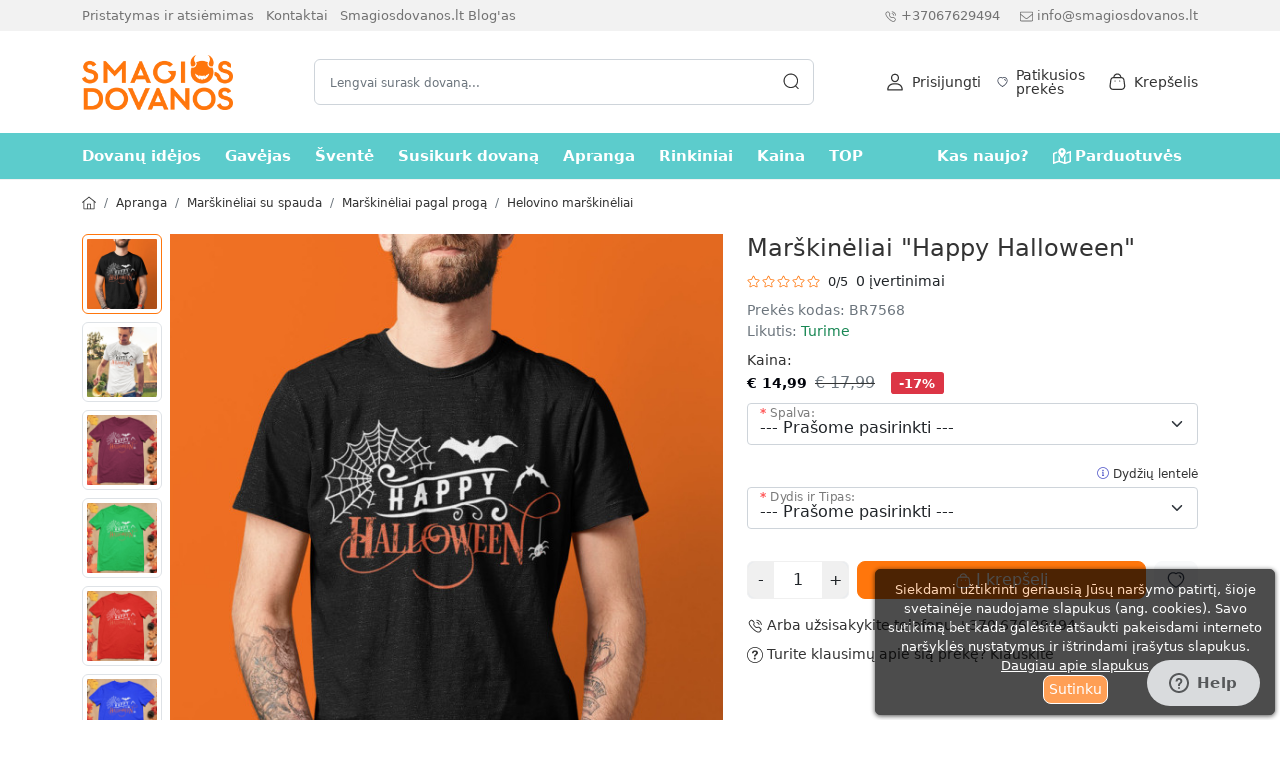

--- FILE ---
content_type: text/html; charset=utf-8
request_url: https://smagiosdovanos.lt/marskineliai_happy_halloween
body_size: 46109
content:
<!DOCTYPE html>
<html dir="ltr" lang="lt">
<head>
	<meta charset="UTF-8" />
	<meta name="viewport" content="width=device-width, initial-scale=1.0, maximum-scale=1.0, user-scalable=0" />
	<title>Marškinėliai &quot;Happy Halloween&quot; | Smagiosdovanos.lt</title>
	<base href="https://smagiosdovanos.lt/" />
		<meta name="description" content="Nori atskleisti savo charakterį ar požiūrį į gyvenimą?  &nbsp" />
			<meta name="keywords" content="Marškinėliai &quot;Happy Halloween&quot; - BR7568 - Helovino marškinėliai - Nori atskleisti savo charakterį ar požiūrį į gyvenimą?    Su šiais marškinėliai neliksi nepastebėtas ir išsiskirsi minioje. Nebijok" />
			<link href="catalog/view/theme/jstheme3/cache/styles.css?v=3.2.35c" rel="stylesheet" type="text/css" />
	
		<script src="catalog/view/theme/jstheme3/cache/scripts.js?v=3.2.35c" type="text/javascript"></script>
	
	
			<link href="https://smagiosdovanos.lt/marskineliai_happy_halloween" rel="canonical" />
		<link href="https://smagiosdovanos.lt/image/catalog/logo/SD_icon-16x16.png" rel="icon" />
			<!-- Google tag (gtag.js) -->
                <script async src="https://www.googletagmanager.com/gtag/js?id=G-6XWG41E33K"></script>
                <script>
                window.dataLayer = window.dataLayer || [];
                function gtag(){dataLayer.push(arguments);}
                gtag('js', new Date());gtag('config', 'G-6XWG41E33K');</script><!-- Facebook Pixel Code -->
                <script>
                !function(f,b,e,v,n,t,s)
                {if(f.fbq)return;n=f.fbq=function(){n.callMethod?
                n.callMethod.apply(n,arguments):n.queue.push(arguments)};
                if(!f._fbq)f._fbq=n;n.push=n;n.loaded=!0;n.version='2.0';
                n.queue=[];t=b.createElement(e);t.async=!0;
                t.src=v;s=b.getElementsByTagName(e)[0];
                s.parentNode.insertBefore(t,s)}(window, document,'script',
                'https://connect.facebook.net/en_US/fbevents.js');
                fbq('init', '450283355800974');
                fbq('track', 'PageView');
                </script>
                <noscript> <img height="1" width="1" style="display:none" src="https://www.facebook.com/tr?id=450283355800974&ev=PageView&noscript=1"/></noscript>
                <!-- End Facebook Pixel Code -->
		<!-- Google Tag Manager -->
<script>(function(w,d,s,l,i){w[l]=w[l]||[];w[l].push({'gtm.start':
new Date().getTime(),event:'gtm.js'});var f=d.getElementsByTagName(s)[0],
j=d.createElement(s),dl=l!='dataLayer'?'&l='+l:'';j.async=true;j.src=
'https://www.googletagmanager.com/gtm.js?id='+i+dl;f.parentNode.insertBefore(j,f);
})(window,document,'script','dataLayer','GTM-TFWQ48D');</script>
<!-- End Google Tag Manager -->
	
            <script src="catalog/view/javascript/jquery/cookie.js" type="text/javascript"></script>
<style>
.cookie-usage {
    font-size: 13px;
    border-radius:  5px;
        bottom: 0;
        opacity: 0.7;
        right: 0;
       
    width:400px;
    margin: 5px;
 
    padding:   10px ;
    background:  #000000 none repeat scroll 0 0;
    border-color:  #000000;
    
    border-style: solid;
    border-width: 1px;
    box-shadow: 0 1px 5px 0 #000000;
    color:  #ffffff   !important;
    position: fixed;
    vertical-align: middle;
   	z-index: 2000;
}
</style>

<div class="cookie-usage">
	<div class="row">
		<div class="col-12 text-center text-md-left">Siekdami užtikrinti geriausią Jūsų naršymo patirtį, šioje svetainėje naudojame slapukus (ang. cookies). Savo sutikimą bet kada galėsite atšaukti pakeisdami interneto naršyklės nustatymus ir ištrindami įrašytus slapukus. <a class="btn-link text-center btn-block text-white text-decoration-underline" href="https://smagiosdovanos.lt/sd-privatumo-politika">Daugiau apie slapukus</a></div>
		<div class="col-12 pt-2 pt-md-0 text-center align-items-center d-flex justify-content-center">
			<input class="btn btn-primary btn-sm btn-block" style="border-color: #fff; padding: 3px 5px;" type="button" id="cookie-confirm-button" value="Sutinku" name="aceptocookies">
      		 </div>
	</div>
</div>

<script type="text/javascript">
    $(document).on('click', '#cookie-confirm-button', function() { 
    /* $.cookie('cookie_usage', '1', {path: '/', expires: 30});*/
    Cookies.set('cookie_usage', '1', { expires: 2592000 }) // 30 days
    $('.cookie-usage').remove();
	});
</script>

            
<style>div[id^="js-related-pro-module-related-"] .product-title > a { line-clamp: 2; -webkit-line-clamp: 2 !Important; } div[id^="js-related-pro-module-related-"] .star-rating { display:none; }</style><style>
	.smartsearch {
		width: 100%;
		background: #fff;
		margin-top: 30px;
	}
</style>

<script type="text/javascript">
	var wait;
	var searchinput;
	
		
	$(document).ready(function(){
		$("#search-modal").on("hidden.bs.modal", function () {
			hideSmartSearch();
		});

		$('#search input').parent().after('<div class="smartsearch" style="display:none;"></div>');
		$('#search input')
		.click(function(){
			if ($(this).val().length >= 3) {
				searchinput = $(this);

				clearTimeout(wait);
				wait = setTimeout(showSmartSearch, 500);
			}
		
		}).keyup(function(e){
			searchinput = $(this);
			if (!searchinput.val() || searchinput.val().length < 3) {
				clearTimeout(wait);
				wait = setTimeout(hideSmartSearch, 500);
			}
			if (searchinput.val().replace(/^\s+|\s+$/g, '').length >= 3 && (e.which == 0 || e.which == 8 || (47 < e.which && e.which < 112) || e.which > 185)) {
				$('.smartsearch').show().html('<div class="smartsearch-bottom text-center"><div class="spinner-border text-primary" role="status" style="width: 2rem; height: 2rem;"><span class="visually-hidden">Kraunasi...</span></div></div>').show();
		
				clearTimeout(wait);
				wait = setTimeout(showSmartSearch, 500);
			}
		});
	});
	
	function hideSmartSearch() {
		$('.smartsearch').hide();
		$('.smartsearch').html('');
	}
	
	function showSmartSearch() {
		if (searchinput.val().trim() != '') {
		$.ajax({
			url: 'index.php?route=extension/module/smartlivesearch&q=' + encodeURIComponent(searchinput.val().trim()),
			dataType: 'json',
			beforeSend: function() {
				$('.smartsearch').show().html('<div class="smartsearch-bottom text-center"><div class="spinner-border text-primary" role="status" style="width: 2rem; height: 2rem;"><span class="visually-hidden">Kraunasi...</span></div></div>').show();
			},
			success: function(data) {
				var html = '';
				
				if ((typeof data.products !== 'undefined' && data.products.length) || (typeof data.manufacturers !== 'undefined' && data.manufacturers.length) || (typeof data.categories !== 'undefined' && data.categories.length)) {
					
					html += '<div class="row">';
						if (typeof data.results_from_products !== 'undefined' && data.results_from_products.length) {
							html += '<div class="col-12 order-1 order-md-1 mb-3 mb-md-4">';
								html += '<div class="row">';
									for (i = 0; i < data.results_from_products.length; i++) {
										html += '<div class="col-12 col-sm-6 col-md-4 mb-1 align-items-center'+ (i > 4 ? ' d-none d-md-flex' : '')+'"><a href="' + data.results_from_products[i]['href'] + '">' + data.results_from_products[i]['name'] + '</a></div>';
									}
								html += '</div>';
							html += '</div>';
						}
							
						if (typeof data.products !== 'undefined' && data.products.length) {
							html += '<div class="col-12 col-md-8 order-3 order-md-2">';
								html += '<div class="mb-3 mb-md-4">';
									html += '<div class="h4">Prekės</div>';
									for (i = 0; i < data.products.length; i++) {
										html += '<div class="d-flex align-items-center pb-2">';
											html += '<div class="text-center me-2">';
																							if (data.products[i]['image']) {
													html += '<a href="' + data.products[i]['href'] + '"><img src="' + data.products[i]['image'] + '" style="width: auto; max-width: 50px; max-height: 50px; height: auto;"/></a>';
												}
																						html += '</div>';
											html += '<div class="lh-1 pb-2">';
											html += '<a href="' + data.products[i]['href'] + '">' + data.products[i]['name'] + '</a>';
																																	html += '</div>';
											
										html += '</div>';
									}

									html += '<div class="smartsearch-bottom text-center"><a href="https://smagiosdovanos.lt/search?q=' + encodeURIComponent(searchinput.val()) + '" class="btn btn-outline-primary mt-2">Žiūrėti visas prekes</a></div>';
								html += '</div>';
							html += '</div>';
						}
						
						html += '<div class="col-12 col-md-4 order-2 order-md-3">';
							html += '<div class="row">';
								if (typeof data.manufacturers !== 'undefined' && data.manufacturers.length) {
									html += '<div class="col-12 col-sm-6 col-md-12 mb-3 mb-md-4">';
										html += '<div class="h4">Gamintojai</div>';
										for (i = 0; i < data.manufacturers.length; i++) {
											if (data.manufacturers[i]['image']) {
												html += '<div class="mb-1 '+ (i > 4 ? 'd-none d-md-block' : '') + '"><a href="' + data.manufacturers[i]['href'] + '"><img src="' + data.manufacturers[i]['image'] + '" class="rounded border px-1 text-centermb-2" style=" max-width: 120px; height: auto; width: 100%; "></a></div>';
											} else {
												html += '<div class="mb-1 '+ (i > 4 ? 'd-none d-md-block' : '') + '"><a href="' + data.manufacturers[i]['href'] + '"><span class="fw-semibold">' + data.manufacturers[i]['name'] + '</span></a></div>';
											}
										}
									html += '</div>';
								}

								if (typeof data.categories !== 'undefined' && data.categories.length) {
									html += '<div class="col-12 col-sm-6 col-md-12 mb-3 mb-md-4">';
										html += '<div class="h4">Kategorijos</div>';
										for (i = 0; i < data.categories.length; i++) {
											html += '<div class="mb-1 '+ (i > 4 ? 'd-none d-md-block' : '') + '"><a href="' + data.categories[i]['href'] + '">' + data.categories[i]['name'] + '</a></div>';
										}
									html += '</div>';
								}
							html += '</div>';
						html += '</div>';
						
					html += '</div>';

				} else {
					html = '<div class="smartsearch-bottom text-center">Nerasta jokių rezultatų</div>';
				}
				
				$('.smartsearch').show().html(html);
			}
		});
		}
	}
</script>
<script type="application/ld+json">            
{
 "@context":"http://schema.org",
 "@type":"Organization",
 "url":"https://smagiosdovanos.lt/",
 "logo":"",
 "potentialAction":[{
   "@type":"SearchAction",
   "target":"https://smagiosdovanos.lt/search?search=%7Bsearch_term_string%7D",
   "query-input":"required name=search_term_string"
 }],
 "contactPoint":[{
    "@type":"ContactPoint",
    "telephone":"+37067629494",
    "contactType":"customer service"
  }]
}
</script>

<script type="application/ld+json">
{
    "@context": "http://schema.org",
    "@type": "Product",
    "image": "https://smagiosdovanos.lt/image/cache/catalog/products/d9c06b891c8f20160f90b3bb84fdb19a/marskineliai-happy-halloween-marskineliai-happy-halloween-1-10008-600x600.jpg",    
    "name": "Marškinėliai &quot;Happy Halloween&quot;",
    "model": "BR7568",
    "sku": "1254",
    "mpn": "10008",
    "description": "Nori atskleisti savo charakterį ar požiūrį į gyvenimą? 

 

Su šiais marškinėliai neliksi nepastebėtas ir išsiskirsi minioje. Nebijok bū",
    "brand": {
        "@type": "Brand",
        "name": ""
    },
    "offers": {
        "@type": "Offer",
        "url": "https://smagiosdovanos.lt/marskineliai_happy_halloween",
        "priceCurrency": "EUR",
        "price": "14.99",
        "priceValidUntil": "2026-01-22",
            "availability": "http://schema.org/InStock"
        }
    }
</script>

<script type="application/ld+json">
{
  "@context": "http://schema.org",
  "@type": "BreadcrumbList",
  "itemListElement": [
  
    {
    "@type": "ListItem",
    "position": 1,
    "name": "Smagiosdovanos.lt",
    "item": "https://smagiosdovanos.lt"
  }   
    ,
      {
    "@type": "ListItem",
    "position": 2,
    "name": "Šventė",
    "item": "https://smagiosdovanos.lt/svente"
  }   
    ,
      {
    "@type": "ListItem",
    "position": 3,
    "name": "HELOVINO atributika",
    "item": "https://smagiosdovanos.lt/HELOVINO-atributika"
  }   
    ,
      {
    "@type": "ListItem",
    "position": 4,
    "name": "Kostiumai ir kaukės",
    "item": "https://smagiosdovanos.lt/kostiumai-ir-kaukes"
  }   
    ]
    }
</script>

<meta name="twitter:card" content="product" />
<meta name="twitter:creator" content="" />
<meta name="twitter:site" content="" />
<meta name="twitter:description" content="Nori atskleisti savo charakterį ar požiūrį į gyvenimą?  &nbsp..." />
<meta name="twitter:title" content="Marškinėliai &quot;Happy Halloween&quot;" />
<meta name="twitter:domain" content="https://smagiosdovanos.lt/marskineliai_happy_halloween" />
<meta name="twitter:image" content="https://smagiosdovanos.lt/image/cache/catalog/products/d9c06b891c8f20160f90b3bb84fdb19a/marskineliai-happy-halloween-marskineliai-happy-halloween-1-10008-600x600.jpg" />
<meta property="og:type" content="product" />
<meta property="og:title" content="Marškinėliai &quot;Happy Halloween&quot;" />
<meta property="og:description" content="Nori atskleisti savo charakterį ar požiūrį į gyvenimą?  &nbsp..." />
<meta property="og:url" content="https://smagiosdovanos.lt/marskineliai_happy_halloween" />
<meta property="og:image" content="https://smagiosdovanos.lt/image/cache/catalog/products/d9c06b891c8f20160f90b3bb84fdb19a/marskineliai-happy-halloween-marskineliai-happy-halloween-1-10008-600x600.jpg" />
<meta property="product:price:amount" content="14.99" />
<meta property="product:price:currency" content="EUR" />
<meta property="fb:app_id" content="166794423352319" />

</head>

<body>
			   <!-- Google Tag Manager (noscript) -->
<noscript><iframe src="https://www.googletagmanager.com/ns.html?id=GTM-TFWQ48D"
height="0" width="0" style="display:none;visibility:hidden"></iframe></noscript>
<!-- End Google Tag Manager (noscript) -->
		<header>
				<div>
						<div class="d-lg-block d-none top-header">
				<div class="container">
					<div class="row">
													<div class="col-xl-5 col-lg-6 col-md-8 col-sm-12 col-12 d-none d-xl-block d-lg-block d-md-block">
																													<ul class="list-inline">
					<li class="list-inline-item me-2"><a href="https://smagiosdovanos.lt/prekiu-pristatymas">Pristatymas ir atsiėmimas</a></li>
					<li class="list-inline-item me-2"><a href="https://smagiosdovanos.lt/kontaktai">Kontaktai</a></li>
					<li class="list-inline-item me-2"><a href="https://smagiosdovanos.lt/blog">Smagiosdovanos.lt Blog'as</a></li>
				</ul>
	
															</div>
												<div class="col-xl-7 col-lg-6 col-md-4 col-sm-12 d-flex justify-content-end">
							<ul class="list-inline">
																								<li class="d-none d-lg-inline-block me-3">
									<svg  fill="currentColor" width="13" height="13" viewBox="0 0 16 17" fill="none" xmlns="http://www.w3.org/2000/svg"> <path fill-rule="evenodd" clip-rule="evenodd" d="M4.4329 1.83239C5.17757 1.84239 5.70824 2.40039 6.37957 3.10639C6.54557 3.28039 6.7249 3.47039 6.92557 3.67039C7.89824 4.64372 7.62157 5.43772 7.39824 6.07506C7.15557 6.77039 6.94557 7.37039 8.2029 8.62773C9.46024 9.88506 10.0596 9.67506 10.7542 9.43039C11.3922 9.20773 12.1842 8.92906 13.1589 9.90239C13.3569 10.1004 13.5436 10.2777 13.7169 10.4424C14.4256 11.1171 14.9856 11.6497 14.995 12.3964C15.0022 13.0324 14.6156 13.6817 13.6609 14.6364L13.2382 14.3497L13.5962 14.6984C13.3849 14.9151 12.8229 15.4924 11.7222 15.4991H11.7022C10.0409 15.4991 7.8749 14.1764 5.26424 11.5664C2.6429 8.94572 1.31824 6.77306 1.32818 5.10839C1.33424 4.00839 1.9109 3.44506 2.12757 3.23372L2.14606 3.21353L2.1909 3.16839C3.14757 2.21172 3.8049 1.81839 4.4329 1.83239ZM4.42024 2.83239H4.4149C4.11553 2.83239 3.66088 3.13239 3.02679 3.74832L2.89946 3.87336L2.9009 3.87306C2.9017 3.87306 2.89002 3.88554 2.87148 3.90445L2.8269 3.94906C2.66557 4.10572 2.33157 4.43172 2.3282 5.11372C2.3229 6.06772 2.95024 7.83906 5.9709 10.8591C8.9769 13.8644 10.7456 14.4991 11.7022 14.4991H11.7162C12.3982 14.4951 12.7236 14.1611 12.8802 14.0004C12.9276 13.9517 12.9662 13.9151 12.9936 13.8931C13.6582 13.2244 13.9982 12.7277 13.9949 12.4084C13.9909 12.0831 13.5862 11.6991 13.0269 11.1664C12.8489 10.9977 12.6556 10.8131 12.4516 10.6091C11.9222 10.0817 11.6616 10.1717 11.0849 10.3744C10.2882 10.6537 9.1969 11.0364 7.49624 9.33439C5.7949 7.63372 6.17624 6.54239 6.45424 5.74506C6.65557 5.16906 6.74757 4.90706 6.2189 4.37772C6.01224 4.17106 5.82624 3.97506 5.6549 3.79506C5.12557 3.23906 4.74357 2.83706 4.42024 2.83239ZM10.159 4.20406C11.5463 4.47339 12.6176 5.54406 12.8876 6.93206C12.9403 7.20406 12.7636 7.46606 12.493 7.51872C12.4603 7.52472 12.4283 7.52806 12.3963 7.52806C12.1616 7.52806 11.953 7.36272 11.9063 7.12406C11.7143 6.13739 10.9536 5.37672 9.9683 5.18539C9.69697 5.13272 9.5203 4.87072 9.57297 4.59939C9.62564 4.32806 9.8923 4.15072 10.159 4.20406ZM10.119 1.83619C12.8377 2.13819 14.949 4.24686 15.2537 6.96486C15.2844 7.23952 15.087 7.48686 14.813 7.51752C14.7944 7.51953 14.775 7.52086 14.7564 7.52086C14.505 7.52086 14.289 7.33219 14.2604 7.07686C14.0077 4.82619 12.2597 3.07952 10.0084 2.82952C9.73437 2.79886 9.53637 2.55219 9.56704 2.27752C9.59704 2.00352 9.8417 1.80152 10.119 1.83619Z" /> </svg><a class="ms-1" href="tel:+37067629494">+37067629494</a>
								</li>
																								<li class="d-none d-lg-inline-block">
									<svg xmlns="http://www.w3.org/2000/svg" fill="currentColor" width="13" height="13" viewBox="0 0 512 512"><path d="M464 64H48C21.5 64 0 85.5 0 112v288c0 26.5 21.5 48 48 48h416c26.5 0 48-21.5 48-48V112c0-26.5-21.5-48-48-48zM48 96h416c8.8 0 16 7.2 16 16v41.4c-21.9 18.5-53.2 44-150.6 121.3-16.9 13.4-50.2 45.7-73.4 45.3-23.2.4-56.6-31.9-73.4-45.3C85.2 197.4 53.9 171.9 32 153.4V112c0-8.8 7.2-16 16-16zm416 320H48c-8.8 0-16-7.2-16-16V195c22.8 18.7 58.8 47.6 130.7 104.7 20.5 16.4 56.7 52.5 93.3 52.3 36.4.3 72.3-35.5 93.3-52.3 71.9-57.1 107.9-86 130.7-104.7v205c0 8.8-7.2 16-16 16z"></path> 									</svg><a class="ms-1" href="mailto:info@smagiosdovanos.lt">info@smagiosdovanos.lt</a>
								</li>
															</ul>
													</div>
					</div>
				</div>
			</div>
									<div class="middle-header d-flex align-items-center my-2">
				<div class="container">
					<div class="modal" id="search-modal" tabindex="-1" aria-labelledby="SearchModalLabel" aria-hidden="true">
  <div class="modal-dialog px-1 px-lg-0" style="max-width: 1296px;">
    <div class="modal-content">
      <div class="modal-body">
       <form id="search" class="site-search rounded" method="get">
        <input type="text" name="search" value="" placeholder="Lengvai surask dovaną..." autocomplete="off" class="rounded px-3 ps-lg-2 pe-lg-2 ">
        <div class="search-icon d-flex align-items-center"><span class="link"><span class="go-search me-2"><svg  fill="currentColor" width="18" height="18" viewBox="0 0 16 16" fill="none" xmlns="http://www.w3.org/2000/svg"> <path fill-rule="evenodd" clip-rule="evenodd" d="M7.82665 1.33301C11.4067 1.33301 14.3187 4.24501 14.3187 7.82501C14.3187 9.51404 13.6705 11.0545 12.6097 12.2107L14.6969 14.2935C14.8923 14.4888 14.8929 14.8048 14.6976 15.0001C14.6003 15.0988 14.4716 15.1475 14.3436 15.1475C14.2163 15.1475 14.0883 15.0988 13.9903 15.0015L11.8779 12.895C10.7667 13.7849 9.35777 14.3177 7.82665 14.3177C4.24665 14.3177 1.33398 11.405 1.33398 7.82501C1.33398 4.24501 4.24665 1.33301 7.82665 1.33301ZM7.82665 2.33301C4.79798 2.33301 2.33398 4.79634 2.33398 7.82501C2.33398 10.8537 4.79798 13.3177 7.82665 13.3177C10.8547 13.3177 13.3187 10.8537 13.3187 7.82501C13.3187 4.79634 10.8547 2.33301 7.82665 2.33301Z" /> </svg></span></span></div>
        <div class="search-tools text-end mt-1"><span class="clear-search" style="display:none;">Išvalyti</span><span class="close-search" data-bs-dismiss="modal">Uždaryti</span></div>
      </form>
      </div>
    </div>
  </div>
</div>
					<div class="align-items-center d-flex">
						<div id="mm-toggler" class="align-items-center d-flex d-lg-none flex-column me-3 position-relative">
							<svg fill="currentColor" width="24" height="24" xmlns="http://www.w3.org/2000/svg" xmlns:xlink="http://www.w3.org/1999/xlink" version="1.1" viewBox="0 0 32 32" xml:space="preserve"><path d="M4,10h24c1.104,0,2-0.896,2-2s-0.896-2-2-2H4C2.896,6,2,6.896,2,8S2.896,10,4,10z M28,14H4c-1.104,0-2,0.896-2,2  s0.896,2,2,2h24c1.104,0,2-0.896,2-2S29.104,14,28,14z M28,22H4c-1.104,0-2,0.896-2,2s0.896,2,2,2h24c1.104,0,2-0.896,2-2  S29.104,22,28,22z"></path></svg>
													</div>
						<div>
															<a href="https://smagiosdovanos.lt"><img src="https://smagiosdovanos.lt/image/catalog/logo/SD_Logo_Orange_TOP.png" width="151" height="55" title="Smagiosdovanos.lt" alt="Smagiosdovanos.lt" class="brand-logo"/></a>
													</div>
						<div class="align-items-center d-flex justify-content-end w-100">
														<div class="d-lg-block d-none mx-4 w-100">
								<div id="desktop-search" class="position-relative mx-auto my-2 search-popup">
									<input class="form-control rounded" type="text" name="search" value="" placeholder="Lengvai surask dovaną..." aria-label="Search" />
									<span class="search-icon link "><svg  fill="currentColor" width="18" height="18" viewBox="0 0 16 16" fill="none" xmlns="http://www.w3.org/2000/svg"> <path fill-rule="evenodd" clip-rule="evenodd" d="M7.82665 1.33301C11.4067 1.33301 14.3187 4.24501 14.3187 7.82501C14.3187 9.51404 13.6705 11.0545 12.6097 12.2107L14.6969 14.2935C14.8923 14.4888 14.8929 14.8048 14.6976 15.0001C14.6003 15.0988 14.4716 15.1475 14.3436 15.1475C14.2163 15.1475 14.0883 15.0988 13.9903 15.0015L11.8779 12.895C10.7667 13.7849 9.35777 14.3177 7.82665 14.3177C4.24665 14.3177 1.33398 11.405 1.33398 7.82501C1.33398 4.24501 4.24665 1.33301 7.82665 1.33301ZM7.82665 2.33301C4.79798 2.33301 2.33398 4.79634 2.33398 7.82501C2.33398 10.8537 4.79798 13.3177 7.82665 13.3177C10.8547 13.3177 13.3187 10.8537 13.3187 7.82501C13.3187 4.79634 10.8547 2.33301 7.82665 2.33301Z" /> </svg></span>
								</div>
							</div>
							<div class="align-items-center d-flex d-lg-none flex-column link me-3 search-popup"><svg  fill="currentColor" width="18" height="18" viewBox="0 0 16 16" fill="none" xmlns="http://www.w3.org/2000/svg"> <path fill-rule="evenodd" clip-rule="evenodd" d="M7.82665 1.33301C11.4067 1.33301 14.3187 4.24501 14.3187 7.82501C14.3187 9.51404 13.6705 11.0545 12.6097 12.2107L14.6969 14.2935C14.8923 14.4888 14.8929 14.8048 14.6976 15.0001C14.6003 15.0988 14.4716 15.1475 14.3436 15.1475C14.2163 15.1475 14.0883 15.0988 13.9903 15.0015L11.8779 12.895C10.7667 13.7849 9.35777 14.3177 7.82665 14.3177C4.24665 14.3177 1.33398 11.405 1.33398 7.82501C1.33398 4.24501 4.24665 1.33301 7.82665 1.33301ZM7.82665 2.33301C4.79798 2.33301 2.33398 4.79634 2.33398 7.82501C2.33398 10.8537 4.79798 13.3177 7.82665 13.3177C10.8547 13.3177 13.3187 10.8537 13.3187 7.82501C13.3187 4.79634 10.8547 2.33301 7.82665 2.33301Z" /> </svg></div>
																						
								<a href="tel:+37067629494" class="header-icon me-3 d-block d-lg-none" aria-label="+37067629494"><svg  fill="currentColor" width="13" height="13" viewBox="0 0 16 17" fill="none" xmlns="http://www.w3.org/2000/svg"> <path fill-rule="evenodd" clip-rule="evenodd" d="M4.4329 1.83239C5.17757 1.84239 5.70824 2.40039 6.37957 3.10639C6.54557 3.28039 6.7249 3.47039 6.92557 3.67039C7.89824 4.64372 7.62157 5.43772 7.39824 6.07506C7.15557 6.77039 6.94557 7.37039 8.2029 8.62773C9.46024 9.88506 10.0596 9.67506 10.7542 9.43039C11.3922 9.20773 12.1842 8.92906 13.1589 9.90239C13.3569 10.1004 13.5436 10.2777 13.7169 10.4424C14.4256 11.1171 14.9856 11.6497 14.995 12.3964C15.0022 13.0324 14.6156 13.6817 13.6609 14.6364L13.2382 14.3497L13.5962 14.6984C13.3849 14.9151 12.8229 15.4924 11.7222 15.4991H11.7022C10.0409 15.4991 7.8749 14.1764 5.26424 11.5664C2.6429 8.94572 1.31824 6.77306 1.32818 5.10839C1.33424 4.00839 1.9109 3.44506 2.12757 3.23372L2.14606 3.21353L2.1909 3.16839C3.14757 2.21172 3.8049 1.81839 4.4329 1.83239ZM4.42024 2.83239H4.4149C4.11553 2.83239 3.66088 3.13239 3.02679 3.74832L2.89946 3.87336L2.9009 3.87306C2.9017 3.87306 2.89002 3.88554 2.87148 3.90445L2.8269 3.94906C2.66557 4.10572 2.33157 4.43172 2.3282 5.11372C2.3229 6.06772 2.95024 7.83906 5.9709 10.8591C8.9769 13.8644 10.7456 14.4991 11.7022 14.4991H11.7162C12.3982 14.4951 12.7236 14.1611 12.8802 14.0004C12.9276 13.9517 12.9662 13.9151 12.9936 13.8931C13.6582 13.2244 13.9982 12.7277 13.9949 12.4084C13.9909 12.0831 13.5862 11.6991 13.0269 11.1664C12.8489 10.9977 12.6556 10.8131 12.4516 10.6091C11.9222 10.0817 11.6616 10.1717 11.0849 10.3744C10.2882 10.6537 9.1969 11.0364 7.49624 9.33439C5.7949 7.63372 6.17624 6.54239 6.45424 5.74506C6.65557 5.16906 6.74757 4.90706 6.2189 4.37772C6.01224 4.17106 5.82624 3.97506 5.6549 3.79506C5.12557 3.23906 4.74357 2.83706 4.42024 2.83239ZM10.159 4.20406C11.5463 4.47339 12.6176 5.54406 12.8876 6.93206C12.9403 7.20406 12.7636 7.46606 12.493 7.51872C12.4603 7.52472 12.4283 7.52806 12.3963 7.52806C12.1616 7.52806 11.953 7.36272 11.9063 7.12406C11.7143 6.13739 10.9536 5.37672 9.9683 5.18539C9.69697 5.13272 9.5203 4.87072 9.57297 4.59939C9.62564 4.32806 9.8923 4.15072 10.159 4.20406ZM10.119 1.83619C12.8377 2.13819 14.949 4.24686 15.2537 6.96486C15.2844 7.23952 15.087 7.48686 14.813 7.51752C14.7944 7.51953 14.775 7.52086 14.7564 7.52086C14.505 7.52086 14.289 7.33219 14.2604 7.07686C14.0077 4.82619 12.2597 3.07952 10.0084 2.82952C9.73437 2.79886 9.53637 2.55219 9.56704 2.27752C9.59704 2.00352 9.8417 1.80152 10.119 1.83619Z" /> </svg></a>
																					<div class="header-icon dropdown me-3 d-lg-block d-none d-block">
								<a class="align-items-center d-flex lh-1" href="#" role="button" id="account-dropdown" data-bs-toggle="dropdown" aria-expanded="false" aria-label="Mano paskyra"> <svg fill="currentColor" width="18" height="18" viewBox="0 0 20 23" xmlns="http://www.w3.org/2000/svg"> <path d="M9.97757 12.9434C3.54347 12.9434 0 15.9966 0 21.5408C0 21.9738 0.349859 22.3248 0.781526 22.3248H19.1736C19.6052 22.3248 19.9551 21.9738 19.9551 21.5408C19.9551 15.9969 16.4117 12.9434 9.97757 12.9434ZM1.59149 20.7569C1.8989 16.6115 4.7163 14.5113 9.97757 14.5113C15.2388 14.5113 18.0563 16.6115 18.3639 20.7569H1.59149Z"></path> <path d="M9.98102 0.847656C7.02552 0.847656 4.79688 3.1282 4.79688 6.15221C4.79688 9.26479 7.12247 11.7967 9.98102 11.7967C12.8396 11.7967 15.1652 9.26479 15.1652 6.15246C15.1652 3.1282 12.9365 0.847656 9.98102 0.847656ZM9.98102 10.2291C7.98421 10.2291 6.35993 8.40032 6.35993 6.15246C6.35993 3.98717 7.88287 2.41557 9.98102 2.41557C12.0456 2.41557 13.6021 4.02191 13.6021 6.15246C13.6021 8.40032 11.9778 10.2291 9.98102 10.2291Z"></path> </svg>
																			<div class="d-md-block d-none ms-2">
																																				<span class="d-block">Prisijungti</span>
																																	</div>
																	</a>
								<ul class="dropdown-menu" aria-labelledby="account-dropdown">
																		<li class="text-center p-2 border-bottom border-2">
										<div class="d-grid gap-2">
											<a class="btn btn-primary font-size-xs font-medium py-1 px-2" href="https://smagiosdovanos.lt/prisijungti">Prisijungti</a>
											<a class="btn btn-outline-primary font-size-xs font-medium py-1 px-2" href="https://smagiosdovanos.lt/registracija">Registruotis</a>
										</div>
									</li>
									<li><a class="dropdown-item" href="https://smagiosdovanos.lt/paskyra">Mano paskyra</a></li>
									<li><a class="dropdown-item" href="https://smagiosdovanos.lt/uzsakymu-istorija">Užsakymų istorija</a></li>
									<li><a class="dropdown-item" href="https://smagiosdovanos.lt/adresu-sarasas">Pristatymo adresai</a></li>
									<li><a class="dropdown-item" href="https://smagiosdovanos.lt/pageidavimu-sarasas">Patikusios prekės</a></li>
									<li><a class="dropdown-item" href="https://smagiosdovanos.lt/lojalumo-taskai">Lojalumo taškai</a></li>
																	</ul>
							</div>
															
							<a href="https://smagiosdovanos.lt/pageidavimu-sarasas" class="header-icon me-3 d-lg-block d-block">
								<div id="wishlist-total" class="align-items-center d-flex lh-1 position-relative">
									<span class="h-label d-none">0</span>
									<?xml version="1.0" encoding="UTF-8"?><svg xmlns="http://www.w3.org/2000/svg" fill="currentColor" width="18" height="18" viewBox="0 0 18 18"><path d="M9,1.98c1.31-.83,3.05-1.06,4.56-.58,3.27,1.05,4.29,4.62,3.38,7.46-1.4,4.46-7.39,7.78-7.64,7.92-.09,.05-.19,.07-.29,.07s-.2-.02-.29-.07c-.25-.14-6.19-3.41-7.64-7.92,0,0,0,0,0,0-.91-2.84,.1-6.41,3.37-7.46,1.53-.5,3.21-.28,4.56,.58Zm-4.19,.58c-2.64,.85-3.31,3.7-2.59,5.94,1.13,3.52,5.59,6.36,6.78,7.06,1.19-.71,5.69-3.58,6.78-7.06,.72-2.25,.05-5.09-2.6-5.94-1.28-.41-2.78-.16-3.81,.64-.22,.17-.52,.17-.73,0-1.09-.82-2.52-1.06-3.83-.64Zm7.6,1.6c1.1,.36,1.87,1.33,1.96,2.48,.03,.33-.22,.62-.55,.65-.02,0-.03,0-.05,0-.31,0-.58-.24-.6-.56-.05-.66-.5-1.22-1.13-1.43-.32-.1-.49-.44-.39-.76,.1-.32,.44-.49,.76-.39Z" style="fill:#373f50; fill-rule:evenodd;"/></svg>
																			<div class="header-icon d-md-block d-none ms-2">
																							<span class="d-block">Patikusios prekės</span>
																					</div>
																	</div>
							</a>
														<div id="cart-total" class="header-icon dropdown position-static">
								<a class="align-items-center d-flex lh-1 position-relative" href="#" role="button" id="cart-dropdown" data-bs-toggle="dropdown" aria-expanded="false"> 
									<span class="h-label d-none">0</span>
									<svg  fill="currentColor" width="18" height="18" viewBox="0 0 24 24" xmlns="http://www.w3.org/2000/svg"> <path fill-rule="evenodd" clip-rule="evenodd" d="M12.487 0.503906C15.2896 0.503906 17.6048 2.63936 17.8902 5.37053L17.9699 5.37148C19.5246 5.37148 21.4149 6.404 22.0528 9.30001L22.8988 15.8479C23.2022 17.9612 22.8227 19.6564 21.7687 20.8723C20.7201 22.0817 19.0603 22.7218 16.9685 22.7218H8.01775C5.72003 22.7218 4.11923 22.1589 3.12316 21.002C2.1228 19.8419 1.78827 18.1017 2.12923 15.8308L2.96126 9.36971C3.50808 6.40722 5.50773 5.37148 7.05599 5.37148C7.18965 4.13896 7.74541 2.96643 8.62708 2.08754C9.64031 1.08075 11.0374 0.503906 12.4645 0.503906H12.487ZM17.9699 6.97977H7.05599C6.58315 6.97977 5.00273 7.17063 4.54919 9.61953L3.72145 16.0527C3.45233 17.8572 3.66033 19.1632 4.34118 19.9534C5.01345 20.7339 6.21646 21.1135 8.01775 21.1135H16.9685C18.0921 21.1135 19.6264 20.8894 20.5528 19.8194C21.2884 18.9713 21.5414 17.7082 21.3055 16.0645L20.4703 9.57557C20.1143 7.97692 19.1751 6.97977 17.9699 6.97977ZM15.6141 9.96488C16.058 9.96488 16.4429 10.3251 16.4429 10.769C16.4429 11.2129 16.1073 11.5732 15.6634 11.5732H15.6141C15.1702 11.5732 14.8099 11.2129 14.8099 10.769C14.8099 10.3251 15.1702 9.96488 15.6141 9.96488ZM9.36304 9.96488C9.80693 9.96488 10.1918 10.3251 10.1918 10.769C10.1918 11.2129 9.85518 11.5732 9.41129 11.5732H9.36304C8.91915 11.5732 8.55889 11.2129 8.55889 10.769C8.55889 10.3251 8.91915 9.96488 9.36304 9.96488ZM12.4838 2.1122H12.4677C11.4588 2.1122 10.4756 2.51857 9.76254 3.22729C9.18173 3.80549 8.80187 4.56561 8.67899 5.37098L16.2694 5.37128C15.9939 3.52899 14.4008 2.1122 12.4838 2.1122Z"></path> </svg>
																			<div class="d-md-block d-none ms-2">
																							<span class="d-block">Krepšelis</span>
																					</div>
																	</a>
								<ul class="dropdown-menu dropdown-menu-end p-2 dropdown-cart" aria-labelledby="cart-dropdown">
									<div id="cart">    <div class="p-3 text-center">
      <svg xmlns="http://www.w3.org/2000/svg" fill="currentColor" width="180" height="100" viewBox="0 0 185.42 99.73"><style>.a{fill:#888888}.b{fill:#7f7f7f}.cls-13,.cls-2,.cls-3,.cls-4,.cls-5{fill: #afafaf}.cls-3{font-size:17.95px}.cls-13,.cls-3,.cls-4,.cls-4{font-size:17.95px}.cls-5{font-size:17.95px}.cls-11,.cls-6,.cls-8,.cls-9{fill:none}.cls-11,.cls-6,.cls-7,.cls-8,.cls-9{stroke: #b2b2b2}.cls-6,.cls-9{stroke-miterlimit:10}.cls-6{stroke-width:0.75px}.cls-7{fill: rgba(0,0,0,0)}.cls-11,.cls-7,.cls-8{stroke-linecap:roundstroke-linejoin:round}.cls-8{stroke-width:3px}.cls-11{stroke-dasharray:1.93 2.9}.cls-12{mix-blend-mode:multiply}.cls-13{font-size:11.98px}</style><g class="cls-1"><path class="cls-2" d="m36.06 76.41l-12.65 0c-1.4 0-3 0-2.86-2 0.13-1.73 1.73-1.42 2.89-1.43q13.06 0 26.12 0c1.18 0 2.74-0.24 2.85 1.49 0.13 2-1.51 1.9-2.88 1.9 -4.53 0.05-8.98 0.05-13.47 0.04z"></path><path class="cls-2" d="m53.91 87.12c-2 0-4.08 0-6.11 0 -1 0-1.91-0.44-1.82-1.68a1.52 1.52 0 0 1 1.7-1.44q6.52-0.05 13 0c1 0 2 0.45 1.83 1.67s-1.1 1.42-2.12 1.42l-6.48 0 0 0.03z"></path><path class="cls-2" d="m33.74 99.33c-2 0-4.06 0-6.09 0 -0.88 0-1.66-0.36-1.76-1.3s0.7-1.46 1.55-1.47q6.29-0.06 12.58 0c0.78 0 1.71 0.22 1.76 1.27 0.05 1.32-1 1.46-2 1.48 -1.98 0.05-4.01 0.02-6.04 0.02z"></path><path class="cls-2" d="m39.2 87.15c-1.19-0.06-2.71 0.08-2.66-1.6s1.56-1.55 2.75-1.55 2.7-0.11 2.65 1.6 -1.56 1.49-2.74 1.55z"></path><path class="cls-2" d="m2.54 73.56c1.36 0.23 3.11-0.23 3 1.59s-1.83 1.22-3 1.24 -2.49 0.32-2.54-1.25c-0.06-1.97 1.76-1.14 2.54-1.58z"></path><path class="cls-2" d="m16.8 96.48c1 0.11 2.35-0.09 2.32 1.47 0 1.18-1.06 1.39-2.05 1.38s-2.32 0-2.34-1.48c-0.01-1.3 1.12-1.26 2.07-1.37z"></path><path class="cls-2" d="m12.92 76.44c-1.23-0.11-2-0.68-2-1.73 0-1.33 0.93-1.86 2.13-1.78a1.62 1.62 0 0 1 1.63 1.87 1.71 1.71 0 0 1-1.76 1.64z"></path><path class="cls-2" d="m149.36 76.8l12.64 0c1.4 0 3 0 2.86-2 -0.13-1.73-1.73-1.42-2.89-1.43q-13.06 0-26.12 0c-1.18 0-2.74-0.24-2.85 1.49 -0.13 2 1.51 1.9 2.88 1.9 4.5 0.05 8.99 0.04 13.48 0.04z"></path><path class="cls-2" d="m131.51 87.5c2 0 4.08 0 6.11 0 1 0 1.91-0.44 1.82-1.68a1.52 1.52 0 0 0-1.71-1.38q-6.52-0.05-13 0c-1 0-2 0.45-1.83 1.67s1.1 1.42 2.12 1.42l6.52 0 -0.03-0.03z"></path><path class="cls-2" d="m151.68 99.71c2 0 4.06 0 6.09 0 0.88 0 1.66-0.36 1.76-1.3s-0.7-1.46-1.55-1.47q-6.29-0.06-12.58 0c-0.78 0-1.71 0.22-1.76 1.27 -0.05 1.32 1 1.46 2 1.48 1.98 0.06 4.01 0.03 6.04 0.02z"></path><path class="cls-2" d="m146.22 87.54c1.19-0.06 2.71 0.08 2.66-1.6s-1.56-1.54-2.75-1.53 -2.7-0.11-2.65 1.6 1.52 1.47 2.74 1.53z"></path><path class="cls-2" d="m182.88 74c-1.36 0.23-3.11-0.23-3 1.59s1.83 1.22 3 1.24 2.49 0.32 2.54-1.26c0.06-2.01-1.76-1.18-2.54-1.57z"></path><path class="cls-2" d="m168.62 96.87c-1 0.11-2.35-0.09-2.32 1.47 0 1.18 1.06 1.39 2.05 1.38s2.32 0 2.34-1.48c0.01-1.3-1.12-1.24-2.07-1.37z"></path><path class="cls-2" d="m172.5 76.83c1.23-0.11 2-0.68 2-1.73 0-1.33-0.93-1.86-2.13-1.78a1.62 1.62 0 0 0-1.63 1.87 1.71 1.71 0 0 0 1.76 1.64z"></path><text class="cls-3" transform="matrix(0.95 0.31 -0.31 0.95 134.5 48.15)">  +</text><text class="cls-4" transform="rotate(-10 60 17)" y="17.05" x="60.6">+</text><text class="cls-5" y="40.9" x="32.21">+</text><polygon class="cls-6" points="57.99 37.43 54.68 44.38 50.55 37.66 57.99 37.43"></polygon><polygon class="cls-6" points="105.31 20.91 105.41 13.21 111.97 17.58 105.31 20.91"></polygon><circle class="cls-7" cx="29.13" cy="53.5" r="3.41"></circle><circle class="cls-7" cx="21.55" cy="86.1" r="3.41"></circle><circle class="cls-7" cx="78.09" cy="43.97" r="2.09" transform="rotate(-16 -2 23)"></circle><circle class="cls-7" cx="119.35" cy="50.83" r="2.09" transform="rotate(-16 0 33)"></circle><g class="a"><g class="a"><path class="st0" d="m115.915 41.909c-0.697-0.813-1.713-1.278-2.788-1.278l-35.426 0c-0.581 0-1.045 0.465-1.045 1.045s0.465 1.045 1.045 1.045l35.426 0c0.465 0 0.929 0.203 1.22 0.552 0.29 0.348 0.436 0.813 0.377 1.278l-3.397 14.955c0 0.029 0 0.058 0 0.058 -0.203 1.249-1.307 2.178-2.555 2.178l-24.16 0c-0.581 0-1.045 0.465-1.045 1.045 0 0.581 0.465 1.045 1.045 1.045l24.16 0c2.294 0 4.211-1.626 4.588-3.891l3.397-14.955c0-0.029 0-0.058 0-0.058 0.174-1.103-0.145-2.178-0.842-3.02l0 0z"></path><path class="st0" d="m82.957 73.618c-2.671 0-4.849 2.178-4.849 4.849 0 2.672 2.178 4.849 4.849 4.849 2.672 0 4.849-2.178 4.849-4.849 0-2.671-2.178-4.849-4.849-4.849zm0 7.637c-1.539 0-2.788-1.249-2.788-2.788 0-1.539 1.249-2.788 2.788-2.788 1.539 0 2.788 1.249 2.788 2.788 0 1.539-1.249 2.788-2.788 2.788z"></path><path class="st0" d="m104.503 73.618c-2.671 0-4.849 2.178-4.849 4.849 0 2.672 2.178 4.849 4.849 4.849 2.672 0 4.849-2.178 4.849-4.849 0-2.671-2.178-4.849-4.849-4.849zm0 7.637c-1.539 0-2.788-1.249-2.788-2.788 0-1.539 1.249-2.788 2.788-2.788 1.539 0 2.788 1.249 2.788 2.788 0 1.539-1.249 2.788-2.788 2.788z"></path><path class="st0" d="m108.336 68.885l-28.893 0 -2.701-10.599 -5.256-22.737c-0.348-1.336-1.539-2.265-2.933-2.265l-6.766 0c-0.581 0-1.045 0.465-1.045 1.045s0.465 1.045 1.045 1.045l6.795 0c0.436 0 0.813 0.29 0.929 0.697l4.936 21.401c0 0.087 0 0.174 0.029 0.232l0.29 1.103 0 0.029c0 0 0 0 0 0.029l2.875 11.325c0.116 0.465 0.523 0.784 0.987 0.784l0.116 0 29.561 0c0.581 0 1.045-0.465 1.045-1.045s-0.465-1.045-1.016-1.045l0 0z"></path></g><g class="a"><g class="a"><path class="st1" d="m86.732 57.444c1.887-2.207 4.995-3.485 7.84-3.601 2.207-0.087 4.443 0.436 6.359 1.481 0.697 0.377 1.684 1.045 2.12 1.51 0.29 0.29 1.074-0.058 0.755-0.377 -4.646-4.646-13.532-4.24-17.8 0.726 -0.319 0.377 0.465 0.552 0.726 0.261l0 0 0 0z"></path></g><path class="st1" d="m89.142 48.326c0.145 0.61-0.203 1.22-0.726 1.394 -0.552 0.145-1.103-0.203-1.249-0.813 -0.145-0.61 0.203-1.22 0.726-1.394 0.552-0.174 1.103 0.203 1.249 0.813z"></path><path class="st1" d="m103.254 48.704c0.145 0.61-0.203 1.22-0.726 1.394 -0.552 0.145-1.103-0.203-1.249-0.813s0.203-1.22 0.726-1.394c0.552-0.174 1.132 0.203 1.249 0.813z"></path></g></g></g></svg>
      <p class="pt-2">Jūsų prekių krepšelis tuščias</p>
    </div>
    </div>
								</ul>
							</div>
													</div>
					</div>
				</div>
			</div>
									<div class="desktop-menu d-lg-block d-none navbar navbar-expand-md py-0">
	<div class="container">
		<ul class="nav navbar-nav w-100">
							<li class="py-1 nav-item me-2 dropdown menu-large">
																<a href="https://smagiosdovanos.lt/visos-dovanos" class="nav-link ps-0 text-wrap" data-bs-toggle="dropdown">Dovanų idėjos</a>
						<span class="bottom-arrow"></span>
						<ul class="dropdown-menu megamenu">
							<li class="dropdown-item container">
								<div class="row gx-1">
									<ul class="col-2 px-1">
																																																							<li class="level-2 list-unstyled">
																											<a class="dropdown-item fw-bold text-wrap px-0" href="https://smagiosdovanos.lt/hobis-ir-laisvalaikis"><span>Hobis ir laisvalaikis</span></a>
																									</li>
																									<ul class="ps-2">
																																													<li class="level-3 list-unstyled mb-2 lh-2">
																	<a class="text-wrap" href="https://smagiosdovanos.lt/automobilio-kvapukai"><span>Automobilio kvapukai</span></a>
																</li>
																																																												<li class="level-3 list-unstyled mb-2 lh-2">
																	<a class="text-wrap" href="https://smagiosdovanos.lt/grill-dovanos"><span>BBQ dovanos</span></a>
																</li>
																																																												<li class="level-3 list-unstyled mb-2 lh-2">
																	<a class="text-wrap" href="https://smagiosdovanos.lt/deliones"><span>Dėlionės</span></a>
																</li>
																																																												<li class="level-3 list-unstyled mb-2 lh-2">
																	<a class="text-wrap" href="https://smagiosdovanos.lt/kelioniniai-saltkrepsiai"><span>Kelioniniai šaltkrepšiai</span></a>
																</li>
																																																												<li class="level-3 list-unstyled mb-2 lh-2">
																	<a class="text-wrap" href="https://smagiosdovanos.lt/medvilninia-maiseliai"><span>Medvilniniai maišeliai</span></a>
																</li>
																																																												<li class="level-3 list-unstyled mb-2 lh-2">
																	<a class="text-wrap" href="https://smagiosdovanos.lt/nutrinami-zemelapiai-ir-plakatai"><span>Nutrinami žemėlapiai</span></a>
																</li>
																																																												<li class="level-3 list-unstyled mb-2 lh-2">
																	<a class="text-wrap" href="https://smagiosdovanos.lt/papuosalai"><span>Papuošalai</span></a>
																</li>
																																																												<li class="level-3 list-unstyled mb-2 lh-2">
																	<a class="text-wrap" href="https://smagiosdovanos.lt/raktu-pakabukai"><span>Raktų pakabukai</span></a>
																</li>
																																																												<li class="level-3 list-unstyled mb-2 lh-2">
																	<a class="text-wrap" href="https://smagiosdovanos.lt/skirtukai-ir-uzrasu-knygutes"><span>Skirtukai ir užrašų knygutės</span></a>
																</li>
																																																												<li class="level-3 list-unstyled mb-2 lh-2">
																	<a class="text-wrap" href="https://smagiosdovanos.lt/stalo-zaidimai"><span>Stalo žaidimai</span></a>
																</li>
																																																												<li class="level-3 list-unstyled mb-2 lh-2">
																	<a class="text-wrap" href="https://smagiosdovanos.lt/tibino-nutrinamos-korteles"><span>TIBINO nutrinamos kortelės</span></a>
																</li>
																																																												<li class="level-3 list-unstyled mb-2 lh-2">
																	<a class="text-wrap" href="https://smagiosdovanos.lt/valstybiniu-numeriu-remeliai"><span>Valstybinių numerių rėmeliai</span></a>
																</li>
																																										</ul>
																																																																																</ul>
												<ul class="col-2 px-1">
																								<li class="level-2 list-unstyled">
																											<a class="dropdown-item fw-bold text-wrap px-0" href="https://smagiosdovanos.lt/dovanos-namams"><span>Dovanos namams</span></a>
																									</li>
																									<ul class="ps-2">
																																													<li class="level-3 list-unstyled mb-2 lh-2">
																	<a class="text-wrap" href="https://smagiosdovanos.lt/grafinai-gerimams"><span>Grafinai gėrimams</span></a>
																</li>
																																																												<li class="level-3 list-unstyled mb-2 lh-2">
																	<a class="text-wrap" href="https://smagiosdovanos.lt/kosmetika"><span>Kosmetika</span></a>
																</li>
																																																												<li class="level-3 list-unstyled mb-2 lh-2">
																	<a class="text-wrap" href="https://smagiosdovanos.lt/kvapai-namams"><span>Kvapai namams</span></a>
																</li>
																																																												<li class="level-3 list-unstyled mb-2 lh-2">
																	<a class="text-wrap" href="https://smagiosdovanos.lt/laikrodziai"><span>Laikrodžiai</span></a>
																</li>
																																																												<li class="level-3 list-unstyled mb-2 lh-2">
																	<a class="text-wrap" href="https://smagiosdovanos.lt/Isskirtinės-taupykles"><span>Originalios taupyklės</span></a>
																</li>
																																																												<li class="level-3 list-unstyled mb-2 lh-2">
																	<a class="text-wrap" href="https://smagiosdovanos.lt/Originalus-puodeliai"><span>Originalūs puodeliai</span></a>
																</li>
																																																												<li class="level-3 list-unstyled mb-2 lh-2">
																	<a class="text-wrap" href="https://smagiosdovanos.lt/pagalves-ir-uzvalkalai"><span>Pagalvės ir užvalkalai</span></a>
																</li>
																																																												<li class="level-3 list-unstyled mb-2 lh-2">
																	<a class="text-wrap" href="https://smagiosdovanos.lt/saldzios-dovanos"><span>Saldumynai</span></a>
																</li>
																																																												<li class="level-3 list-unstyled mb-2 lh-2">
																	<a class="text-wrap" href="https://smagiosdovanos.lt/saunus-rankiai"><span>Šaunūs įrankiai</span></a>
																</li>
																																																												<li class="level-3 list-unstyled mb-2 lh-2">
																	<a class="text-wrap" href="https://smagiosdovanos.lt/vazos-ir-vazonai"><span>Vazos ir vazonai</span></a>
																</li>
																																																												<li class="level-3 list-unstyled mb-2 lh-2">
																	<a class="text-wrap" href="https://smagiosdovanos.lt/miego-kaukes-su-spauda"><span>Miego kaukės su spauda</span></a>
																</li>
																																										</ul>
																																																																																<li class="level-2 list-unstyled">
																											<a class="dropdown-item fw-bold text-wrap px-0" href="https://smagiosdovanos.lt/zaislai"><span>Žaislai</span></a>
																									</li>
																									<ul class="ps-2">
																																													<li class="level-3 list-unstyled mb-2 lh-2">
																	<a class="text-wrap" href="https://smagiosdovanos.lt/antistresines-dovanos"><span>Antistresinės dovanos</span></a>
																</li>
																																																												<li class="level-3 list-unstyled mb-2 lh-2">
																	<a class="text-wrap" href="https://smagiosdovanos.lt/lauko-zaislai"><span>Lauko žaislai</span></a>
																</li>
																																																												<li class="level-3 list-unstyled mb-2 lh-2">
																	<a class="text-wrap" href="https://smagiosdovanos.lt/pliusiniai-zaislai"><span>Pliušiniai žaislai</span></a>
																</li>
																																																												<li class="level-3 list-unstyled mb-2 lh-2">
																	<a class="text-wrap" href="https://smagiosdovanos.lt/vidaus-zaislai"><span>Vidaus žaislai</span></a>
																</li>
																																										</ul>
																																																																																</ul>
												<ul class="col-2 px-1">
																								<li class="level-2 list-unstyled">
																											<a class="dropdown-item fw-bold text-wrap px-0" href="https://smagiosdovanos.lt/verslo-dovanos"><span>Verslo dovanos</span></a>
																									</li>
																									<ul class="ps-2">
																																													<li class="level-3 list-unstyled mb-2 lh-2">
																	<a class="text-wrap" href="https://smagiosdovanos.lt/gertuves"><span>Gertuvės</span></a>
																</li>
																																																												<li class="level-3 list-unstyled mb-2 lh-2">
																	<a class="text-wrap" href="https://smagiosdovanos.lt/isskirtines-verslo-dovanos"><span>Išskirtinės verslo dovanos</span></a>
																</li>
																																																												<li class="level-3 list-unstyled mb-2 lh-2">
																	<a class="text-wrap" href="https://smagiosdovanos.lt/priemones-rasymui"><span>Priemonės rašymui</span></a>
																</li>
																																																												<li class="level-3 list-unstyled mb-2 lh-2">
																	<a class="text-wrap" href="https://smagiosdovanos.lt/taures-ir-trofejai"><span>Taurės ir trofėjai</span></a>
																</li>
																																																												<li class="level-3 list-unstyled mb-2 lh-2">
																	<a class="text-wrap" href="https://smagiosdovanos.lt/usb-raktai"><span>USB raktai</span></a>
																</li>
																																										</ul>
																																																																																<li class="level-2 list-unstyled">
																											<a class="dropdown-item fw-bold text-wrap px-0" href="https://smagiosdovanos.lt/sventine-atributika"><span>Šventinė atributika</span></a>
																									</li>
																									<ul class="ps-2">
																																													<li class="level-3 list-unstyled mb-2 lh-2">
																	<a class="text-wrap" href="https://smagiosdovanos.lt/balionai"><span>Balionai</span></a>
																</li>
																																																												<li class="level-3 list-unstyled mb-2 lh-2">
																	<a class="text-wrap" href="https://smagiosdovanos.lt/netradiciniai-bokalai-ir-stikliukai"><span>Bokalai ir stikliukai</span></a>
																</li>
																																																												<li class="level-3 list-unstyled mb-2 lh-2">
																	<a class="text-wrap" href="https://smagiosdovanos.lt/dovanu-dezutes-ir-maiseliai"><span>Dovanų dėžutės ir maišeliai</span></a>
																</li>
																																																												<li class="level-3 list-unstyled mb-2 lh-2">
																	<a class="text-wrap" href="https://smagiosdovanos.lt/gimtadienio-zvakutes"><span>Gimtadienio žvakutės</span></a>
																</li>
																																																												<li class="level-3 list-unstyled mb-2 lh-2">
																	<a class="text-wrap" href="https://smagiosdovanos.lt/kaukes-ir-kostiumai"><span>Kaukės ir kostiumai</span></a>
																</li>
																																																												<li class="level-3 list-unstyled mb-2 lh-2">
																	<a class="text-wrap" href="https://smagiosdovanos.lt/pasidaryk-gerima-pats"><span>Pasidaryk gėrimą pats</span></a>
																</li>
																																																												<li class="level-3 list-unstyled mb-2 lh-2">
																	<a class="text-wrap" href="https://smagiosdovanos.lt/Vyno-reikmenys"><span>Vyno reikmenys</span></a>
																</li>
																																																												<li class="level-3 list-unstyled mb-2 lh-2">
																	<a class="text-wrap" href="https://smagiosdovanos.lt/zaidimai-vakareliams"><span>Žaidimai vakarėliams</span></a>
																</li>
																																										</ul>
																																																																																</ul>
												<ul class="col-2 px-1">
																								<li class="level-2 list-unstyled">
																											<a class="dropdown-item fw-bold text-wrap px-0" href="https://smagiosdovanos.lt/medines-graviruotos-dovanos"><span>Medinės dovanos</span></a>
																									</li>
																									<ul class="ps-2">
																																													<li class="level-3 list-unstyled mb-2 lh-2">
																	<a class="text-wrap" href="https://smagiosdovanos.lt/medines-dezutes"><span>Medinės dėžutės</span></a>
																</li>
																																																												<li class="level-3 list-unstyled mb-2 lh-2">
																	<a class="text-wrap" href="https://smagiosdovanos.lt/medines-graviruotos-lenteles"><span>Medinės graviruotos lentelės</span></a>
																</li>
																																																												<li class="level-3 list-unstyled mb-2 lh-2">
																	<a class="text-wrap" href="https://smagiosdovanos.lt/medines-pinigu-dezutes"><span>Medinės pinigų dėžutės</span></a>
																</li>
																																																												<li class="level-3 list-unstyled mb-2 lh-2">
																	<a class="text-wrap" href="https://smagiosdovanos.lt/medines-pjaustymo-lenteles"><span>Medinės pjaustymo lentelės</span></a>
																</li>
																																																												<li class="level-3 list-unstyled mb-2 lh-2">
																	<a class="text-wrap" href="https://smagiosdovanos.lt/medines-raktu-dezutes"><span>Medinės raktų dėžutės</span></a>
																</li>
																																																												<li class="level-3 list-unstyled mb-2 lh-2">
																	<a class="text-wrap" href="https://smagiosdovanos.lt/medines-raktu-dezutes"><span>Medinės raktų dėžutės</span></a>
																</li>
																																																												<li class="level-3 list-unstyled mb-2 lh-2">
																	<a class="text-wrap" href="https://smagiosdovanos.lt/medines-taupykles"><span>Medinės taupyklės</span></a>
																</li>
																																																												<li class="level-3 list-unstyled mb-2 lh-2">
																	<a class="text-wrap" href="https://smagiosdovanos.lt/mediniai-butelio-atidarytuvai"><span>Mediniai butelio atidarytuvai</span></a>
																</li>
																																																												<li class="level-3 list-unstyled mb-2 lh-2">
																	<a class="text-wrap" href="https://smagiosdovanos.lt/mediniai-padeklai"><span>Mediniai padėklai</span></a>
																</li>
																																																												<li class="level-3 list-unstyled mb-2 lh-2">
																	<a class="text-wrap" href="https://smagiosdovanos.lt/mediniai-remeliai"><span>Mediniai rėmeliai</span></a>
																</li>
																																																												<li class="level-3 list-unstyled mb-2 lh-2">
																	<a class="text-wrap" href="https://smagiosdovanos.lt/kitos-medines-graviruotos-dovanos"><span>Kitos medinės dovanos</span></a>
																</li>
																																										</ul>
																																																																																<li class="level-2 list-unstyled">
																											<a class="dropdown-item fw-bold text-wrap px-0" href="https://smagiosdovanos.lt/lietuviska-atributika"><span>Lietuviška atributika</span></a>
																									</li>
																																																																																<li class="level-2 list-unstyled">
																											<a class="dropdown-item fw-bold text-wrap px-0" href="https://smagiosdovanos.lt/pikantiskos-dovanos"><span>Erotinės dovanos</span></a>
																									</li>
																																																																																<li class="level-2 list-unstyled">
																											<a class="dropdown-item fw-bold text-wrap px-0" href="https://smagiosdovanos.lt/kitos-originalios-dovanos"><span>Kitos originalios dovanos</span></a>
																									</li>
																																																						</ul>
									
								</div>
							</li>
							
						</ul>
									</li>
							<li class="py-1 nav-item me-2 dropdown menu-large">
																<a href="https://smagiosdovanos.lt/gavejas" class="nav-link text-wrap" data-bs-toggle="dropdown">Gavėjas</a>
						<span class="bottom-arrow"></span>
						<ul class="dropdown-menu megamenu">
							<li class="dropdown-item container">
								<div class="row gx-1">
									<ul class="col-2 px-1">
																																																							<li class="level-2 list-unstyled">
																											<a class="dropdown-item fw-bold text-wrap px-0" href="https://smagiosdovanos.lt/dovanos-vyrams"><span>Dovanos vyrams</span></a>
																									</li>
																									<ul class="ps-2">
																																													<li class="level-3 list-unstyled mb-2 lh-2">
																	<a class="text-wrap" href="https://smagiosdovanos.lt/dovanu-rinkiniai-vyrams"><span>Dovanų rinkiniai vyrams</span></a>
																</li>
																																																												<li class="level-3 list-unstyled mb-2 lh-2">
																	<a class="text-wrap" href="https://smagiosdovanos.lt/originali-apranga-vyrams"><span>Originali apranga vyrams</span></a>
																</li>
																																																												<li class="level-3 list-unstyled mb-2 lh-2">
																	<a class="text-wrap" href="https://smagiosdovanos.lt/isskirtiniai-puodeliai-vyrams"><span>Išskirtiniai puodeliai vyrams</span></a>
																</li>
																																																												<li class="level-3 list-unstyled mb-2 lh-2">
																	<a class="text-wrap" href="https://smagiosdovanos.lt/mediniai-gaminiai-vyrams"><span>Mediniai gaminiai vyrams</span></a>
																</li>
																																																												<li class="level-3 list-unstyled mb-2 lh-2">
																	<a class="text-wrap" href="https://smagiosdovanos.lt/personalizuotos-dovanos-vyrams"><span>Personalizuotos dovanos vyrams</span></a>
																</li>
																																																												<li class="level-3 list-unstyled mb-2 lh-2">
																	<a class="text-wrap" href="https://smagiosdovanos.lt/originalios-dovanos-vyrams"><span>Originalios dovanos vyrams</span></a>
																</li>
																																										</ul>
																																																																																</ul>
												<ul class="col-2 px-1">
																								<li class="level-2 list-unstyled">
																											<a class="dropdown-item fw-bold text-wrap px-0" href="https://smagiosdovanos.lt/dovanos-moterims"><span>Dovanos moterims</span></a>
																									</li>
																									<ul class="ps-2">
																																													<li class="level-3 list-unstyled mb-2 lh-2">
																	<a class="text-wrap" href="https://smagiosdovanos.lt/dovanu-rinkiniai-moterims"><span>Dovanų rinkiniai moterims</span></a>
																</li>
																																																												<li class="level-3 list-unstyled mb-2 lh-2">
																	<a class="text-wrap" href="https://smagiosdovanos.lt/originali-apranga-moterims"><span>Originali apranga moterims</span></a>
																</li>
																																																												<li class="level-3 list-unstyled mb-2 lh-2">
																	<a class="text-wrap" href="https://smagiosdovanos.lt/isskirtiniai-puodeliai-moterims"><span>Išskirtiniai puodeliai moterims</span></a>
																</li>
																																																												<li class="level-3 list-unstyled mb-2 lh-2">
																	<a class="text-wrap" href="https://smagiosdovanos.lt/mediniai-gaminiai-moterims"><span>Mediniai gaminiai moterims</span></a>
																</li>
																																																												<li class="level-3 list-unstyled mb-2 lh-2">
																	<a class="text-wrap" href="https://smagiosdovanos.lt/personalizuotos-dovanos-moterims"><span>Personalizuotos dovanos moterims</span></a>
																</li>
																																																												<li class="level-3 list-unstyled mb-2 lh-2">
																	<a class="text-wrap" href="https://smagiosdovanos.lt/originalios-dovanos-moterims"><span>Originalios dovanos moterims</span></a>
																</li>
																																										</ul>
																																																																																</ul>
												<ul class="col-2 px-1">
																								<li class="level-2 list-unstyled">
																											<a class="dropdown-item fw-bold text-wrap px-0" href="https://smagiosdovanos.lt/mamos-dienos-dovanos"><span>Dovanos mamai</span></a>
																									</li>
																									<ul class="ps-2">
																																													<li class="level-3 list-unstyled mb-2 lh-2">
																	<a class="text-wrap" href="https://smagiosdovanos.lt/dovanu-rinkiniai-mamos-dienai"><span>Dovanų rinkiniai mamai</span></a>
																</li>
																																																												<li class="level-3 list-unstyled mb-2 lh-2">
																	<a class="text-wrap" href="https://smagiosdovanos.lt/originali-apranga-mamos-dienai"><span>Originali apranga mamai</span></a>
																</li>
																																																												<li class="level-3 list-unstyled mb-2 lh-2">
																	<a class="text-wrap" href="https://smagiosdovanos.lt/originalus-puodeliai-mamos-dienai"><span>Originalūs puodeliai mamai</span></a>
																</li>
																																																												<li class="level-3 list-unstyled mb-2 lh-2">
																	<a class="text-wrap" href="https://smagiosdovanos.lt/mediniai-gaminiai-mamos-dienai"><span>Mediniai gaminiai mamai</span></a>
																</li>
																																																												<li class="level-3 list-unstyled mb-2 lh-2">
																	<a class="text-wrap" href="https://smagiosdovanos.lt/personalizuotos-dovanos-mamos-dienai"><span>Personalizuotos dovanos mamai</span></a>
																</li>
																																																												<li class="level-3 list-unstyled mb-2 lh-2">
																	<a class="text-wrap" href="https://smagiosdovanos.lt/priginalios-dovanos-mamos-dienai"><span>Originalios dovanos mamai</span></a>
																</li>
																																										</ul>
																																																																																</ul>
												<ul class="col-2 px-1">
																								<li class="level-2 list-unstyled">
																											<a class="dropdown-item fw-bold text-wrap px-0" href="https://smagiosdovanos.lt/tecio-dienos-dovanos"><span>Dovanos tėčiui</span></a>
																									</li>
																									<ul class="ps-2">
																																													<li class="level-3 list-unstyled mb-2 lh-2">
																	<a class="text-wrap" href="https://smagiosdovanos.lt/dovanu-rinkiniai-tecio-dienai"><span>Dovanų rinkiniai tėčiui</span></a>
																</li>
																																																												<li class="level-3 list-unstyled mb-2 lh-2">
																	<a class="text-wrap" href="https://smagiosdovanos.lt/originali-apranga-teciio-dienai"><span>Originali apranga tėčiui</span></a>
																</li>
																																																												<li class="level-3 list-unstyled mb-2 lh-2">
																	<a class="text-wrap" href="https://smagiosdovanos.lt/originalus-puodeliai-tecio-dienai"><span>Originalūs puodeliai tėčiui</span></a>
																</li>
																																																												<li class="level-3 list-unstyled mb-2 lh-2">
																	<a class="text-wrap" href="https://smagiosdovanos.lt/mediniai-gaminiai-tecio-dienai"><span>Mediniai gaminiai tėčiui</span></a>
																</li>
																																																												<li class="level-3 list-unstyled mb-2 lh-2">
																	<a class="text-wrap" href="https://smagiosdovanos.lt/personalizuotos-dovanos-tecio-dienai"><span>Personalizuotos dovanos tėčiui</span></a>
																</li>
																																																												<li class="level-3 list-unstyled mb-2 lh-2">
																	<a class="text-wrap" href="https://smagiosdovanos.lt/tecio-dienos-dovanos"><span>Originalios dovanos tėčiui</span></a>
																</li>
																																										</ul>
																																																																																</ul>
												<ul class="col-2 px-1">
																								<li class="level-2 list-unstyled">
																											<a class="dropdown-item fw-bold text-wrap px-0" href="https://smagiosdovanos.lt/dovanos-vaikams"><span>Dovanos vaikams</span></a>
																									</li>
																																																																																<li class="level-2 list-unstyled">
																											<a class="dropdown-item fw-bold text-wrap px-0" href="https://smagiosdovanos.lt/dovanos-broliui"><span>Dovanos broliui</span></a>
																									</li>
																																																																																<li class="level-2 list-unstyled">
																											<a class="dropdown-item fw-bold text-wrap px-0" href="https://smagiosdovanos.lt/dovanos-sesei"><span>Dovanos sesei</span></a>
																									</li>
																																																																																<li class="level-2 list-unstyled">
																											<a class="dropdown-item fw-bold text-wrap px-0" href="https://smagiosdovanos.lt/dovanos-seimai"><span>Dovanos šeimai</span></a>
																									</li>
																																																																																<li class="level-2 list-unstyled">
																											<a class="dropdown-item fw-bold text-wrap px-0" href="https://smagiosdovanos.lt/dovanos-seneliams"><span>Dovanos seneliams</span></a>
																									</li>
																																																																																<li class="level-2 list-unstyled">
																											<a class="dropdown-item fw-bold text-wrap px-0" href="https://smagiosdovanos.lt/dovanos-jam-ir-jai"><span>Dovanos Jam ir Jai</span></a>
																									</li>
																																																						</ul>
									
								</div>
							</li>
							
						</ul>
									</li>
							<li class="py-1 nav-item me-2 dropdown menu-large">
																<a href="https://smagiosdovanos.lt/svente" class="nav-link text-wrap" data-bs-toggle="dropdown">Šventė</a>
						<span class="bottom-arrow"></span>
						<ul class="dropdown-menu megamenu">
							<li class="dropdown-item container">
								<div class="row gx-1">
									<ul class="col-2 px-1">
																																																							<li class="level-2 list-unstyled">
																											<a class="dropdown-item fw-bold text-wrap px-0" href="https://smagiosdovanos.lt/Valentino-dienos-dovanos"><span>Dovanos Valentino dienai</span></a>
																									</li>
																									<ul class="ps-2">
																																													<li class="level-3 list-unstyled mb-2 lh-2">
																	<a class="text-wrap" href="https://smagiosdovanos.lt/marskineliai-valentino-dienai"><span>Marškinėliai Valentino dienai</span></a>
																</li>
																																																												<li class="level-3 list-unstyled mb-2 lh-2">
																	<a class="text-wrap" href="https://smagiosdovanos.lt/Puodeliai-valentino dienai"><span>Puodeliai Valentino dienai</span></a>
																</li>
																																																												<li class="level-3 list-unstyled mb-2 lh-2">
																	<a class="text-wrap" href="https://smagiosdovanos.lt/dovanu-rinkiniai-valentino-dienai"><span>Dovanų rinkiniai Valentino dienai</span></a>
																</li>
																																																												<li class="level-3 list-unstyled mb-2 lh-2">
																	<a class="text-wrap" href="https://smagiosdovanos.lt/dzemperiai-valentino-dienai"><span>Džemperiai Valentino dienai</span></a>
																</li>
																																																												<li class="level-3 list-unstyled mb-2 lh-2">
																	<a class="text-wrap" href="https://smagiosdovanos.lt/apatiniai-valentino-dienai"><span>Apatiniai Valentino dienai</span></a>
																</li>
																																																												<li class="level-3 list-unstyled mb-2 lh-2">
																	<a class="text-wrap" href="https://smagiosdovanos.lt/Valentino-dienos-dovanos-JAI"><span>Valentino dienos dovanos Jai</span></a>
																</li>
																																																												<li class="level-3 list-unstyled mb-2 lh-2">
																	<a class="text-wrap" href="https://smagiosdovanos.lt/personalizuotos-dovanos-valentino-dienai"><span>Personalizuotos dovanos Valentino dienai</span></a>
																</li>
																																																												<li class="level-3 list-unstyled mb-2 lh-2">
																	<a class="text-wrap" href="https://smagiosdovanos.lt/originalios-dovanos-valentino-dienai"><span>Originalios dovanos Valentino dienai</span></a>
																</li>
																																										</ul>
																																																																																</ul>
												<ul class="col-2 px-1">
																								<li class="level-2 list-unstyled">
																											<a class="dropdown-item fw-bold text-wrap px-0" href="https://smagiosdovanos.lt/boso-dienos-dovanos"><span>Dovanos Boso dienai</span></a>
																									</li>
																									<ul class="ps-2">
																																													<li class="level-3 list-unstyled mb-2 lh-2">
																	<a class="text-wrap" href="https://smagiosdovanos.lt/dovanu-rinkiniai-boso-dienai"><span>Dovanų rinkiniai Boso dienai</span></a>
																</li>
																																																												<li class="level-3 list-unstyled mb-2 lh-2">
																	<a class="text-wrap" href="https://smagiosdovanos.lt/marskineliai-boso-dienai"><span>Marškinėliai Boso dienai</span></a>
																</li>
																																																												<li class="level-3 list-unstyled mb-2 lh-2">
																	<a class="text-wrap" href="https://smagiosdovanos.lt/kojines-boso-dienai"><span>Kojinės Boso dienai</span></a>
																</li>
																																																												<li class="level-3 list-unstyled mb-2 lh-2">
																	<a class="text-wrap" href="https://smagiosdovanos.lt/Bosui-puodeliai"><span>Puodeliai ir bokalai Boso dienai</span></a>
																</li>
																																																												<li class="level-3 list-unstyled mb-2 lh-2">
																	<a class="text-wrap" href="https://smagiosdovanos.lt/originalios-dovanos-boso-dienai"><span>Originalios dovanos Boso dienai</span></a>
																</li>
																																																												<li class="level-3 list-unstyled mb-2 lh-2">
																	<a class="text-wrap" href="https://smagiosdovanos.lt/personalizuotos-dovanos-boso-dienai"><span>Personalizuotos dovanos Boso dienai</span></a>
																</li>
																																										</ul>
																																																																																<li class="level-2 list-unstyled">
																											<a class="dropdown-item fw-bold text-wrap px-0" href="https://smagiosdovanos.lt/tecio-dienos-dovanos"><span>Dovanos Tėčio dienai</span></a>
																									</li>
																									<ul class="ps-2">
																																													<li class="level-3 list-unstyled mb-2 lh-2">
																	<a class="text-wrap" href="https://smagiosdovanos.lt/dovanu-rinkiniai-tecio-dienai"><span>Dovanų rinkiniai Tėčio dienai</span></a>
																</li>
																																																												<li class="level-3 list-unstyled mb-2 lh-2">
																	<a class="text-wrap" href="https://smagiosdovanos.lt/originali-apranga-teciio-dienai"><span>Originali apranga Tėčiio dienai</span></a>
																</li>
																																																												<li class="level-3 list-unstyled mb-2 lh-2">
																	<a class="text-wrap" href="https://smagiosdovanos.lt/originalus-puodeliai-tecio-dienai"><span>Originalūs puodeliai Tėčio dienai</span></a>
																</li>
																																																												<li class="level-3 list-unstyled mb-2 lh-2">
																	<a class="text-wrap" href="https://smagiosdovanos.lt/mediniai-gaminiai-tecio-dienai"><span>Mediniai gaminiai Tėčio dienai</span></a>
																</li>
																																																												<li class="level-3 list-unstyled mb-2 lh-2">
																	<a class="text-wrap" href="https://smagiosdovanos.lt/personalizuotos-dovanos-tecio-dienai"><span>Personalizuotos dovanos Tėčio dienai</span></a>
																</li>
																																																												<li class="level-3 list-unstyled mb-2 lh-2">
																	<a class="text-wrap" href="https://smagiosdovanos.lt/originalios-dovanos-tecio-dienai"><span>Originalios dovanos Tėčio dienai</span></a>
																</li>
																																										</ul>
																																																																																</ul>
												<ul class="col-2 px-1">
																								<li class="level-2 list-unstyled">
																											<a class="dropdown-item fw-bold text-wrap px-0" href="https://smagiosdovanos.lt/mamos-dienos-dovanos"><span>Dovanos Mamos dienai</span></a>
																									</li>
																									<ul class="ps-2">
																																													<li class="level-3 list-unstyled mb-2 lh-2">
																	<a class="text-wrap" href="https://smagiosdovanos.lt/dovanu-rinkiniai-mamos-dienai"><span>Dovanų rinkiniai Mamos dienai</span></a>
																</li>
																																																												<li class="level-3 list-unstyled mb-2 lh-2">
																	<a class="text-wrap" href="https://smagiosdovanos.lt/originali-apranga-mamos-dienai"><span>Originali apranga Mamos dienai</span></a>
																</li>
																																																												<li class="level-3 list-unstyled mb-2 lh-2">
																	<a class="text-wrap" href="https://smagiosdovanos.lt/originalus-puodeliai-mamos-dienai"><span>Originalūs puodeliai Mamos dienai</span></a>
																</li>
																																																												<li class="level-3 list-unstyled mb-2 lh-2">
																	<a class="text-wrap" href="https://smagiosdovanos.lt/mediniai-gaminiai-mamos-dienai"><span>Mediniai gaminiai Mamos dienai</span></a>
																</li>
																																																												<li class="level-3 list-unstyled mb-2 lh-2">
																	<a class="text-wrap" href="https://smagiosdovanos.lt/personalizuotos-dovanos-mamos-dienai"><span>Personalizuotos dovanos Mamos dienai</span></a>
																</li>
																																																												<li class="level-3 list-unstyled mb-2 lh-2">
																	<a class="text-wrap" href="https://smagiosdovanos.lt/priginalios-dovanos-mamos-dienai"><span>Originalios dovanos Mamos dienai</span></a>
																</li>
																																										</ul>
																																																																																<li class="level-2 list-unstyled">
																											<a class="dropdown-item fw-bold text-wrap px-0" href="https://smagiosdovanos.lt/dovanos-Velykoms"><span>Dovanos Velykų proga</span></a>
																									</li>
																									<ul class="ps-2">
																																													<li class="level-3 list-unstyled mb-2 lh-2">
																	<a class="text-wrap" href="https://smagiosdovanos.lt/kiausiniu-ridenimo-loveliai"><span>Kiaušinių ridenimo loveliai</span></a>
																</li>
																																																												<li class="level-3 list-unstyled mb-2 lh-2">
																	<a class="text-wrap" href="https://smagiosdovanos.lt/velykines-dekoracijos"><span>Velykinės dekoracijos</span></a>
																</li>
																																																												<li class="level-3 list-unstyled mb-2 lh-2">
																	<a class="text-wrap" href="https://smagiosdovanos.lt/velykiniai-kiausiniu-laikikliai"><span>Velykiniai kiaušinių laikikliai</span></a>
																</li>
																																																												<li class="level-3 list-unstyled mb-2 lh-2">
																	<a class="text-wrap" href="https://smagiosdovanos.lt/velykiniai-marskineliai"><span>Velykiniai marškinėliai</span></a>
																</li>
																																																												<li class="level-3 list-unstyled mb-2 lh-2">
																	<a class="text-wrap" href="https://smagiosdovanos.lt/velykiniai-puodeliai"><span>Velykiniai puodeliai</span></a>
																</li>
																																																												<li class="level-3 list-unstyled mb-2 lh-2">
																	<a class="text-wrap" href="https://smagiosdovanos.lt/velykiniai-saldumynai"><span>Velykiniai saldumynai</span></a>
																</li>
																																																												<li class="level-3 list-unstyled mb-2 lh-2">
																	<a class="text-wrap" href="https://smagiosdovanos.lt/originalios-dovanos-velykoms"><span>Originalios dovanos Velykoms</span></a>
																</li>
																																										</ul>
																																																																																</ul>
												<ul class="col-2 px-1">
																								<li class="level-2 list-unstyled">
																											<a class="dropdown-item fw-bold text-wrap px-0" href="https://smagiosdovanos.lt/Kaledines-dovanos"><span>Dovanos Kalėdų proga</span></a>
																									</li>
																									<ul class="ps-2">
																																													<li class="level-3 list-unstyled mb-2 lh-2">
																	<a class="text-wrap" href="https://smagiosdovanos.lt/kalediniai-dzemperiai"><span>Kalėdiniai džemperiai</span></a>
																</li>
																																																												<li class="level-3 list-unstyled mb-2 lh-2">
																	<a class="text-wrap" href="https://smagiosdovanos.lt/marskineliai-kaledoms-2"><span>Kalėdiniai marškinėliai</span></a>
																</li>
																																																												<li class="level-3 list-unstyled mb-2 lh-2">
																	<a class="text-wrap" href="https://smagiosdovanos.lt/kaledine-atributika"><span>Kalėdinė atributika</span></a>
																</li>
																																																												<li class="level-3 list-unstyled mb-2 lh-2">
																	<a class="text-wrap" href="https://smagiosdovanos.lt/puodeliai-kaledoms"><span>Kalėdiniai puodeliai</span></a>
																</li>
																																																												<li class="level-3 list-unstyled mb-2 lh-2">
																	<a class="text-wrap" href="https://smagiosdovanos.lt/kalediniai-dovanu-rinkiniai"><span>Kalėdiniai dovanų rinkiniai</span></a>
																</li>
																																																												<li class="level-3 list-unstyled mb-2 lh-2">
																	<a class="text-wrap" href="https://smagiosdovanos.lt/kaledines-dovanos-moterims"><span>Kalėdinės dovanos moterims</span></a>
																</li>
																																																												<li class="level-3 list-unstyled mb-2 lh-2">
																	<a class="text-wrap" href="https://smagiosdovanos.lt/kaledines-dovanos-vyrams"><span>Kalėdinės dovanos vyrams</span></a>
																</li>
																																																												<li class="level-3 list-unstyled mb-2 lh-2">
																	<a class="text-wrap" href="https://smagiosdovanos.lt/kaledines-dovanos-vaikams"><span>Kalėdinės dovanos vaikams</span></a>
																</li>
																																																												<li class="level-3 list-unstyled mb-2 lh-2">
																	<a class="text-wrap" href="https://smagiosdovanos.lt/personalizuotos-dovanos-kaledoms"><span>Personalizuotos dovanos Kalėdoms</span></a>
																</li>
																																										</ul>
																																																																																</ul>
												<ul class="col-2 px-1">
																								<li class="level-2 list-unstyled">
																											<a class="dropdown-item fw-bold text-wrap px-0" href="https://smagiosdovanos.lt/HELOVINO-atributika"><span>Helovino atributika</span></a>
																									</li>
																																																																																<li class="level-2 list-unstyled">
																											<a class="dropdown-item fw-bold text-wrap px-0" href="https://smagiosdovanos.lt/Gimtadienio-dovanos"><span>Dovanos gimtadienio proga</span></a>
																									</li>
																																																																																<li class="level-2 list-unstyled">
																											<a class="dropdown-item fw-bold text-wrap px-0" href="https://smagiosdovanos.lt/ikurtuviu-dovanos"><span>Dovanos įkurtuvių proga</span></a>
																									</li>
																																																																																<li class="level-2 list-unstyled">
																											<a class="dropdown-item fw-bold text-wrap px-0" href="https://smagiosdovanos.lt/Dovanos-bernvakariui"><span>Dovanos bernvakario proga</span></a>
																									</li>
																																																																																<li class="level-2 list-unstyled">
																											<a class="dropdown-item fw-bold text-wrap px-0" href="https://smagiosdovanos.lt/Dovanos-mergvakariui"><span>Dovanos mergvakario proga</span></a>
																									</li>
																																																																																<li class="level-2 list-unstyled">
																											<a class="dropdown-item fw-bold text-wrap px-0" href="https://smagiosdovanos.lt/dovanos-vestuviu-proga"><span>Dovanos vestuvių proga</span></a>
																									</li>
																																																																																<li class="level-2 list-unstyled">
																											<a class="dropdown-item fw-bold text-wrap px-0" href="https://smagiosdovanos.lt/krikstynu-dovanos"><span>Dovanos Krikštynų proga</span></a>
																									</li>
																																																																																<li class="level-2 list-unstyled">
																											<a class="dropdown-item fw-bold text-wrap px-0" href="https://smagiosdovanos.lt/dovanos-mokytojams"><span>Dovanos mokytojams</span></a>
																									</li>
																																																																																<li class="level-2 list-unstyled">
																											<a class="dropdown-item fw-bold text-wrap px-0" href="https://smagiosdovanos.lt/moters-dienos-dovanos"><span>Moters dienos dovanos</span></a>
																									</li>
																																																																																<li class="level-2 list-unstyled">
																											<a class="dropdown-item fw-bold text-wrap px-0" href="https://smagiosdovanos.lt/dovanos-joninems"><span>Dovanos Joninių proga</span></a>
																									</li>
																																																						</ul>
									
								</div>
							</li>
							
						</ul>
									</li>
							<li class="py-1 nav-item me-2 dropdown menu-large">
																<a href="https://smagiosdovanos.lt/pasidaryk-pats" class="nav-link text-wrap" data-bs-toggle="dropdown">Susikurk dovaną</a>
						<span class="bottom-arrow"></span>
						<ul class="dropdown-menu megamenu">
							<li class="dropdown-item container">
								<div class="row gx-1">
									<ul class="col-2 px-1">
																																																							<li class="level-2 list-unstyled">
																											<a class="dropdown-item fw-bold text-wrap px-0" href="https://smagiosdovanos.lt/dovanos-su-jusu-dizainu"><span>Susikurk savo dizainą</span></a>
																									</li>
																																																																																</ul>
												<ul class="col-2 px-1">
																								<li class="level-2 list-unstyled">
																											<a class="dropdown-item fw-bold text-wrap px-0" href="https://smagiosdovanos.lt/susikurk-savo-uzrasa"><span>Susikurk savo užrašą</span></a>
																									</li>
																																																																																</ul>
												<ul class="col-2 px-1">
																								<li class="level-2 list-unstyled">
																											<a class="dropdown-item fw-bold text-wrap px-0" href="https://smagiosdovanos.lt/Graviruotos-dovanos"><span>Susikurk graviruotą dovaną</span></a>
																									</li>
																																																																																</ul>
												<ul class="col-2 px-1">
																								<li class="level-2 list-unstyled">
																											<a class="dropdown-item fw-bold text-wrap px-0" href="https://smagiosdovanos.lt/Fotodovanos"><span>Susikurk fotodovaną</span></a>
																									</li>
																																																						</ul>
									
								</div>
							</li>
							
						</ul>
									</li>
							<li class="py-1 nav-item me-2 dropdown menu-large">
																<a href="https://smagiosdovanos.lt/apranga" class="nav-link text-wrap" data-bs-toggle="dropdown">Apranga</a>
						<span class="bottom-arrow"></span>
						<ul class="dropdown-menu megamenu">
							<li class="dropdown-item container">
								<div class="row gx-1">
									<ul class="col-2 px-1">
																																																							<li class="level-2 list-unstyled">
																											<a class="dropdown-item fw-bold text-wrap px-0" href="https://smagiosdovanos.lt/marskineliai-su-uzrasu"><span>Marškinėliai su spauda</span></a>
																									</li>
																									<ul class="ps-2">
																																													<li class="level-3 list-unstyled mb-2 lh-2">
																	<a class="text-wrap" href="https://smagiosdovanos.lt/marskineliai-polo"><span>Marškinėliai polo</span></a>
																</li>
																																																												<li class="level-3 list-unstyled mb-2 lh-2">
																	<a class="text-wrap" href="https://smagiosdovanos.lt/marskineliai-vyrams"><span>Marškinėliai vyrams</span></a>
																</li>
																																																												<li class="level-3 list-unstyled mb-2 lh-2">
																	<a class="text-wrap" href="https://smagiosdovanos.lt/marskineliai-moterims"><span>Marškinėliai moterims</span></a>
																</li>
																																																												<li class="level-3 list-unstyled mb-2 lh-2">
																	<a class="text-wrap" href="https://smagiosdovanos.lt/Marskineliai-vaikams"><span>Marškinėliai vaikams</span></a>
																</li>
																																										</ul>
																																																																																<li class="level-2 list-unstyled">
																											<a class="dropdown-item fw-bold text-wrap px-0" href="https://smagiosdovanos.lt/marskineliai-pagal-pomegius"><span>Marškinėliai pagal pomėgius</span></a>
																									</li>
																									<ul class="ps-2">
																																													<li class="level-3 list-unstyled mb-2 lh-2">
																	<a class="text-wrap" href="https://smagiosdovanos.lt/marskineliai-auto-moto"><span>Auto - Moto marškinėliai</span></a>
																</li>
																																																												<li class="level-3 list-unstyled mb-2 lh-2">
																	<a class="text-wrap" href="https://smagiosdovanos.lt/bbq-marskineliai"><span>BBQ marškinėliai</span></a>
																</li>
																																																												<li class="level-3 list-unstyled mb-2 lh-2">
																	<a class="text-wrap" href="https://smagiosdovanos.lt/garazo-tema-marskineliai"><span>Garažo tema marškinėliai</span></a>
																</li>
																																																												<li class="level-3 list-unstyled mb-2 lh-2">
																	<a class="text-wrap" href="https://smagiosdovanos.lt/kompiuteriniu-zaidimu-tematika-marskineliai"><span>Kompiuterinių žaidimų tematika marškinėliai</span></a>
																</li>
																																																												<li class="level-3 list-unstyled mb-2 lh-2">
																	<a class="text-wrap" href="https://smagiosdovanos.lt/marskineliai-dviratininkams"><span>Marškinėliai dviratininkams</span></a>
																</li>
																																																												<li class="level-3 list-unstyled mb-2 lh-2">
																	<a class="text-wrap" href="https://smagiosdovanos.lt/marskieliai-gyvunu-myletojams"><span>Marškinėliai gyvūnų mylėtojams</span></a>
																</li>
																																																												<li class="level-3 list-unstyled mb-2 lh-2">
																	<a class="text-wrap" href="https://smagiosdovanos.lt/marskineliai-medziotojams"><span>Marškinėliai medžiotojams</span></a>
																</li>
																																																												<li class="level-3 list-unstyled mb-2 lh-2">
																	<a class="text-wrap" href="https://smagiosdovanos.lt/marskineliai-zvejams"><span>Marškinėliai žvejams</span></a>
																</li>
																																										</ul>
																																																																																</ul>
												<ul class="col-2 px-1">
																								<li class="level-2 list-unstyled">
																											<a class="dropdown-item fw-bold text-wrap px-0" href="https://smagiosdovanos.lt/marskineliai-pagal-proga"><span>Marškinėliai pagal progą</span></a>
																									</li>
																									<ul class="ps-2">
																																													<li class="level-3 list-unstyled mb-2 lh-2">
																	<a class="text-wrap" href="https://smagiosdovanos.lt/marskineliai-bosui"><span>Bosui marškinėliai</span></a>
																</li>
																																																												<li class="level-3 list-unstyled mb-2 lh-2">
																	<a class="text-wrap" href="https://smagiosdovanos.lt/helovino-marskineliai"><span>Helovino marškinėliai</span></a>
																</li>
																																																												<li class="level-3 list-unstyled mb-2 lh-2">
																	<a class="text-wrap" href="https://smagiosdovanos.lt/marskineliai-kaledoms"><span>Kalėdiniai marškinėliai</span></a>
																</li>
																																																												<li class="level-3 list-unstyled mb-2 lh-2">
																	<a class="text-wrap" href="https://smagiosdovanos.lt/marskineliai-bernvakariui"><span>Marškinėliai bernvakariui</span></a>
																</li>
																																																												<li class="level-3 list-unstyled mb-2 lh-2">
																	<a class="text-wrap" href="https://smagiosdovanos.lt/marskineliai-gimtadieniui"><span>Marškinėliai gimtadieniui </span></a>
																</li>
																																																												<li class="level-3 list-unstyled mb-2 lh-2">
																	<a class="text-wrap" href="https://smagiosdovanos.lt/marskineliai-jonams"><span>Marškinėliai Jonui ir Janinai</span></a>
																</li>
																																																												<li class="level-3 list-unstyled mb-2 lh-2">
																	<a class="text-wrap" href="https://smagiosdovanos.lt/marskineliai-krikstynoms"><span>Marškinėliai krikštynoms </span></a>
																</li>
																																																												<li class="level-3 list-unstyled mb-2 lh-2">
																	<a class="text-wrap" href="https://smagiosdovanos.lt/marskineliai-mamai"><span>Marškinėliai mamai</span></a>
																</li>
																																																												<li class="level-3 list-unstyled mb-2 lh-2">
																	<a class="text-wrap" href="https://smagiosdovanos.lt/marskineliai-mergvakariui"><span>Marškinėliai mergvakariui</span></a>
																</li>
																																																												<li class="level-3 list-unstyled mb-2 lh-2">
																	<a class="text-wrap" href="https://smagiosdovanos.lt/marskineliai-teciui"><span>Marškinėliai tėčiui</span></a>
																</li>
																																																												<li class="level-3 list-unstyled mb-2 lh-2">
																	<a class="text-wrap" href="https://smagiosdovanos.lt/moters-dienos-marskineliai"><span>Moters dienos marškinėliai</span></a>
																</li>
																																																												<li class="level-3 list-unstyled mb-2 lh-2">
																	<a class="text-wrap" href="https://smagiosdovanos.lt/marskineliai-meiles-tema"><span>Valentino dienos marškinėliai</span></a>
																</li>
																																										</ul>
																																																																																</ul>
												<ul class="col-2 px-1">
																								<li class="level-2 list-unstyled">
																											<a class="dropdown-item fw-bold text-wrap px-0" href="https://smagiosdovanos.lt/marskineliai-pagal-tema"><span>Marškinėliai pagal temą</span></a>
																									</li>
																									<ul class="ps-2">
																																													<li class="level-3 list-unstyled mb-2 lh-2">
																	<a class="text-wrap" href="https://smagiosdovanos.lt/marskineliai-juokingi"><span>Juokingi marškinėliai</span></a>
																</li>
																																																												<li class="level-3 list-unstyled mb-2 lh-2">
																	<a class="text-wrap" href="https://smagiosdovanos.lt/lietuvos-miestu-marskineliai"><span>Lietuvos miestų marškinėliai</span></a>
																</li>
																																																												<li class="level-3 list-unstyled mb-2 lh-2">
																	<a class="text-wrap" href="https://smagiosdovanos.lt/marskineliai-poroms"><span>Marškinėliai poroms</span></a>
																</li>
																																																												<li class="level-3 list-unstyled mb-2 lh-2">
																	<a class="text-wrap" href="https://smagiosdovanos.lt/marskineliai-su-angliskais-uzrasais"><span>Marškinėliai su angliškais užrašais</span></a>
																</li>
																																																												<li class="level-3 list-unstyled mb-2 lh-2">
																	<a class="text-wrap" href="https://smagiosdovanos.lt/marskineliai-su-lietuviska-atributika"><span>Marškinėliai su lietuviška atributika</span></a>
																</li>
																																																												<li class="level-3 list-unstyled mb-2 lh-2">
																	<a class="text-wrap" href="https://smagiosdovanos.lt/marškineliai-su-uzrasais"><span>Marškinėliai su rusiškais užrašais</span></a>
																</li>
																																																												<li class="level-3 list-unstyled mb-2 lh-2">
																	<a class="text-wrap" href="https://smagiosdovanos.lt/marskineliai-su-zodiako-zenklais"><span>Marškinėliai su zodiako ženklais</span></a>
																</li>
																																																												<li class="level-3 list-unstyled mb-2 lh-2">
																	<a class="text-wrap" href="https://smagiosdovanos.lt/marskineliai-nuspalvink-pats"><span>Nuspalvink pats</span></a>
																</li>
																																										</ul>
																																																																																</ul>
												<ul class="col-2 px-1">
																								<li class="level-2 list-unstyled">
																											<a class="dropdown-item fw-bold text-wrap px-0" href="https://smagiosdovanos.lt/baramoor-dzemperiai-pledai"><span>Baramoor džemperiai</span></a>
																									</li>
																																																																																<li class="level-2 list-unstyled">
																											<a class="dropdown-item fw-bold text-wrap px-0" href="https://smagiosdovanos.lt/dzemperiai-su-uzrasu"><span>Džemperiai su spauda</span></a>
																									</li>
																																																																																<li class="level-2 list-unstyled">
																											<a class="dropdown-item fw-bold text-wrap px-0" href="https://smagiosdovanos.lt/Prijuostes"><span>Prijuostės su spauda</span></a>
																									</li>
																																																																																<li class="level-2 list-unstyled">
																											<a class="dropdown-item fw-bold text-wrap px-0" href="https://smagiosdovanos.lt/index.php?route="><span>Apatiniai su spauda</span></a>
																									</li>
																																																																																<li class="level-2 list-unstyled">
																											<a class="dropdown-item fw-bold text-wrap px-0" href="https://smagiosdovanos.lt/kojines-su-spauda"><span>Kojinės su spauda</span></a>
																									</li>
																																																																																<li class="level-2 list-unstyled">
																											<a class="dropdown-item fw-bold text-wrap px-0" href="https://smagiosdovanos.lt/smelinukai"><span>Bodžiukai su spauda</span></a>
																									</li>
																																																																																<li class="level-2 list-unstyled">
																											<a class="dropdown-item fw-bold text-wrap px-0" href="https://smagiosdovanos.lt/kepuraite"><span>Kepuraitės su spauda</span></a>
																									</li>
																																																																																<li class="level-2 list-unstyled">
																											<a class="dropdown-item fw-bold text-wrap px-0" href="https://smagiosdovanos.lt/index.php?route="><span>Sportinės kelnės su spauda</span></a>
																									</li>
																																																																																<li class="level-2 list-unstyled">
																											<a class="dropdown-item fw-bold text-wrap px-0" href="https://smagiosdovanos.lt/premium-kokybes-apranga"><span>Premium kokybės apranga</span></a>
																									</li>
																																																																																<li class="level-2 list-unstyled">
																											<a class="dropdown-item fw-bold text-wrap px-0" href="https://smagiosdovanos.lt/apranga-be-spaudos"><span>Apranga be spaudos</span></a>
																									</li>
																																																						</ul>
									
								</div>
							</li>
							
						</ul>
									</li>
							<li class="py-1 nav-item me-2">
																						<a href="https://smagiosdovanos.lt/dovanu-rinkiai" class="nav-link">Rinkiniai</a>
									</li>
							<li class="py-1 nav-item me-2 dropdown menu-large">
																<a href="https://smagiosdovanos.lt/visos-dovanos" class="nav-link text-wrap" data-bs-toggle="dropdown">Kaina</a>
						<span class="bottom-arrow"></span>
						<ul class="dropdown-menu megamenu">
							<li class="dropdown-item container">
								<div class="row gx-1">
									<ul class="col-2 px-1">
																																																							<li class="level-2 list-unstyled">
																											<a class="dropdown-item fw-bold text-wrap px-0" href="https://smagiosdovanos.lt/dovanos-moterims"><span>Dovanos moterims</span></a>
																									</li>
																									<ul class="ps-2">
																																													<li class="level-3 list-unstyled mb-2 lh-2">
																	<a class="text-wrap" href="https://smagiosdovanos.lt/dovanos-moterims?filter_price=0,10"><span>Dovanos iki 10€</span></a>
																</li>
																																																												<li class="level-3 list-unstyled mb-2 lh-2">
																	<a class="text-wrap" href="https://smagiosdovanos.lt/dovanos-moterims?filter_price=10,20"><span>Dovanos nuo 10€ iki 20€</span></a>
																</li>
																																																												<li class="level-3 list-unstyled mb-2 lh-2">
																	<a class="text-wrap" href="https://smagiosdovanos.lt/dovanos-moterims?filter_price=20,40"><span>Dovanos nuo 20€ iki 40€</span></a>
																</li>
																																																												<li class="level-3 list-unstyled mb-2 lh-2">
																	<a class="text-wrap" href="https://smagiosdovanos.lt/dovanos-moterims?filter_price=40,80"><span>Dovanos nuo 40€</span></a>
																</li>
																																										</ul>
																																																																																</ul>
												<ul class="col-2 px-1">
																								<li class="level-2 list-unstyled">
																											<a class="dropdown-item fw-bold text-wrap px-0" href="https://smagiosdovanos.lt/dovanos-vyrams"><span>Dovanos vyrams</span></a>
																									</li>
																									<ul class="ps-2">
																																													<li class="level-3 list-unstyled mb-2 lh-2">
																	<a class="text-wrap" href="https://smagiosdovanos.lt/dovanos-vyrams?filter_price=0,10"><span>Dovanos iki 10€</span></a>
																</li>
																																																												<li class="level-3 list-unstyled mb-2 lh-2">
																	<a class="text-wrap" href="https://smagiosdovanos.lt/dovanos-vyrams?filter_price=10,20"><span>Dovanos nuo 10€ iki 20€</span></a>
																</li>
																																																												<li class="level-3 list-unstyled mb-2 lh-2">
																	<a class="text-wrap" href="https://smagiosdovanos.lt/dovanos-vyrams?filter_price=20,40"><span>Dovanos nuo 20€ iki 40€</span></a>
																</li>
																																																												<li class="level-3 list-unstyled mb-2 lh-2">
																	<a class="text-wrap" href="https://smagiosdovanos.lt/dovanos-vyrams?filter_price=40,80"><span>Dovanos nuo 40€</span></a>
																</li>
																																										</ul>
																																																																																</ul>
												<ul class="col-2 px-1">
																								<li class="level-2 list-unstyled">
																											<a class="dropdown-item fw-bold text-wrap px-0" href="https://smagiosdovanos.lt/index.php?route=product/category&amp;path=381"><span>Dovanos vaikams</span></a>
																									</li>
																									<ul class="ps-2">
																																													<li class="level-3 list-unstyled mb-2 lh-2">
																	<a class="text-wrap" href="https://smagiosdovanos.lt/dovanos-vaikams?filter_price=0,10"><span>Dovanos iki 10€</span></a>
																</li>
																																																												<li class="level-3 list-unstyled mb-2 lh-2">
																	<a class="text-wrap" href="https://smagiosdovanos.lt/dovanos-vaikams?filter_price=10,20"><span>Dovanos nuo 10€ iki 20€</span></a>
																</li>
																																																												<li class="level-3 list-unstyled mb-2 lh-2">
																	<a class="text-wrap" href="https://smagiosdovanos.lt/dovanos-vaikams?filter_price=20,30"><span>Dovanos nuo 20€ iki 30€</span></a>
																</li>
																																																												<li class="level-3 list-unstyled mb-2 lh-2">
																	<a class="text-wrap" href="https://smagiosdovanos.lt/dovanos-vaikams?filter_price=30,140"><span>Dovanos nuo 30€</span></a>
																</li>
																																										</ul>
																																																						</ul>
									
								</div>
							</li>
							
						</ul>
									</li>
							<li class="py-1 nav-item me-2">
																						<a href="https://smagiosdovanos.lt/visos-dovanos?filter_attribute=110" class="nav-link">TOP</a>
									</li>
							<li class="py-1 nav-item me-2 ms-auto">
																						<a href="/visos-dovanos?filter_attribute=109" class="nav-link">Kas naujo?</a>
									</li>
							<li class="py-1 nav-item me-2">
																						<a href="https://smagiosdovanos.lt/parduotuviu-kontaktai" class="nav-link"><svg class="text-white me-1" width="18" height="18" fill="currentColor" xmlns="http://www.w3.org/2000/svg" viewBox="0 0 576 512"><path d="M300.324 313.547C391.146 181.896 408.002 168.381 408.002 120C408.002 53.73 354.271 0 288 0C221.73 0 168 53.73 168 120C168 168.381 184.855 181.896 275.676 313.547C281.633 322.15 294.367 322.15 300.324 313.547ZM248 112C248 89.908 265.908 72 288 72S328 89.908 328 112S310.092 152 288 152S248 134.092 248 112ZM554 97.125L438.902 139.693C436.67 159.854 430.312 176.832 417.432 198.799L528 158V414.873L400 459.498V226.236C391.219 239.303 380.953 254.006 368.344 271.969C363.336 279.098 357.762 287.045 352 295.283V453.623L224 408.373V295.285C218.236 287.045 212.662 279.096 207.656 271.969C195.047 254.006 184.781 239.303 176 226.236V402.748L175.375 402.998L48 449.998V193.125L141.354 160.578C137.711 148.031 136 135.363 136 120C136 117.039 136.707 114.273 136.875 111.354L20.125 152C8 156.75 0 168.625 0 181.625V495.998C0 506.887 10.848 515.057 22 510.873L192 447.998L364 508.748C377 512.998 391 513.123 404 508.873L555.875 455.998C568 451.248 576 439.373 576 426.373V112C576 101.111 565.152 92.943 554 97.125Z"/></svg>Parduotuvės</a>
									</li>
					</ul>
	</div>
</div>


<div id="mm-close-button" style="display:none;">
	<svg xmlns="http://www.w3.org/2000/svg" fill="currentColor" width="26" height="26" viewBox="0 0 320 512"><path d="M193.94 256L296.5 153.44l21.15-21.15c3.12-3.12 3.12-8.19 0-11.31l-22.63-22.63c-3.12-3.12-8.19-3.12-11.31 0L160 222.06 36.29 98.34c-3.12-3.12-8.19-3.12-11.31 0L2.34 120.97c-3.12 3.12-3.12 8.19 0 11.31L126.06 256 2.34 379.71c-3.12 3.12-3.12 8.19 0 11.31l22.63 22.63c3.12 3.12 8.19 3.12 11.31 0L160 289.94 262.56 392.5l21.15 21.15c3.12 3.12 8.19 3.12 11.31 0l22.63-22.63c3.12-3.12 3.12-8.19 0-11.31L193.94 256z"></path></svg>
</div>

<div id="mobile-menu" style="display:none;">		
	    <div class="side-menu" id="mm-menu-0">
    	<ul>
												<div class="mm-extra-info py-3 border-bottom text-center"><a href="https://smagiosdovanos.lt/prisijungti" class="fw-bold">Prisijungti</a> arba <a href="https://smagiosdovanos.lt/registracija" class="fw-bold">Registruotis</a></div>
											
																		<li class="mm-multi" data-menu="0" data-child-menu="10"><div class="align-items-center d-flex justify-content-between"><span>Dovanų idėjos</span><span class="mobile-menu-arrow"><svg class="mt-sm-0 " fill="currentColor" width="13" height="13" aria-hidden="true" focusable="false" data-prefix="fal" data-icon="chevron-right" role="img" xmlns="http://www.w3.org/2000/svg" viewBox="0 0 256 512"><path fill="currentColor" d="M17.525 36.465l-7.071 7.07c-4.686 4.686-4.686 12.284 0 16.971L205.947 256 10.454 451.494c-4.686 4.686-4.686 12.284 0 16.971l7.071 7.07c4.686 4.686 12.284 4.686 16.97 0l211.051-211.05c4.686-4.686 4.686-12.284 0-16.971L34.495 36.465c-4.686-4.687-12.284-4.687-16.97 0z" class=""></path></svg></span></div></li>
																											<li class="mm-multi" data-menu="0" data-child-menu="11"><div class="align-items-center d-flex justify-content-between"><span>Gavėjas</span><span class="mobile-menu-arrow"><svg class="mt-sm-0 " fill="currentColor" width="13" height="13" aria-hidden="true" focusable="false" data-prefix="fal" data-icon="chevron-right" role="img" xmlns="http://www.w3.org/2000/svg" viewBox="0 0 256 512"><path fill="currentColor" d="M17.525 36.465l-7.071 7.07c-4.686 4.686-4.686 12.284 0 16.971L205.947 256 10.454 451.494c-4.686 4.686-4.686 12.284 0 16.971l7.071 7.07c4.686 4.686 12.284 4.686 16.97 0l211.051-211.05c4.686-4.686 4.686-12.284 0-16.971L34.495 36.465c-4.686-4.687-12.284-4.687-16.97 0z" class=""></path></svg></span></div></li>
																											<li class="mm-multi" data-menu="0" data-child-menu="12"><div class="align-items-center d-flex justify-content-between"><span>Šventė</span><span class="mobile-menu-arrow"><svg class="mt-sm-0 " fill="currentColor" width="13" height="13" aria-hidden="true" focusable="false" data-prefix="fal" data-icon="chevron-right" role="img" xmlns="http://www.w3.org/2000/svg" viewBox="0 0 256 512"><path fill="currentColor" d="M17.525 36.465l-7.071 7.07c-4.686 4.686-4.686 12.284 0 16.971L205.947 256 10.454 451.494c-4.686 4.686-4.686 12.284 0 16.971l7.071 7.07c4.686 4.686 12.284 4.686 16.97 0l211.051-211.05c4.686-4.686 4.686-12.284 0-16.971L34.495 36.465c-4.686-4.687-12.284-4.687-16.97 0z" class=""></path></svg></span></div></li>
																											<li class="mm-multi" data-menu="0" data-child-menu="13"><div class="align-items-center d-flex justify-content-between"><span>Susikurk dovaną</span><span class="mobile-menu-arrow"><svg class="mt-sm-0 " fill="currentColor" width="13" height="13" aria-hidden="true" focusable="false" data-prefix="fal" data-icon="chevron-right" role="img" xmlns="http://www.w3.org/2000/svg" viewBox="0 0 256 512"><path fill="currentColor" d="M17.525 36.465l-7.071 7.07c-4.686 4.686-4.686 12.284 0 16.971L205.947 256 10.454 451.494c-4.686 4.686-4.686 12.284 0 16.971l7.071 7.07c4.686 4.686 12.284 4.686 16.97 0l211.051-211.05c4.686-4.686 4.686-12.284 0-16.971L34.495 36.465c-4.686-4.687-12.284-4.687-16.97 0z" class=""></path></svg></span></div></li>
																											<li class="mm-multi" data-menu="0" data-child-menu="14"><div class="align-items-center d-flex justify-content-between"><span>Apranga</span><span class="mobile-menu-arrow"><svg class="mt-sm-0 " fill="currentColor" width="13" height="13" aria-hidden="true" focusable="false" data-prefix="fal" data-icon="chevron-right" role="img" xmlns="http://www.w3.org/2000/svg" viewBox="0 0 256 512"><path fill="currentColor" d="M17.525 36.465l-7.071 7.07c-4.686 4.686-4.686 12.284 0 16.971L205.947 256 10.454 451.494c-4.686 4.686-4.686 12.284 0 16.971l7.071 7.07c4.686 4.686 12.284 4.686 16.97 0l211.051-211.05c4.686-4.686 4.686-12.284 0-16.971L34.495 36.465c-4.686-4.687-12.284-4.687-16.97 0z" class=""></path></svg></span></div></li>
																											<li><a href="https://smagiosdovanos.lt/dovanu-rinkiai">Rinkiniai</a></li>
																											<li class="mm-multi" data-menu="0" data-child-menu="16"><div class="align-items-center d-flex justify-content-between"><span>Kaina</span><span class="mobile-menu-arrow"><svg class="mt-sm-0 " fill="currentColor" width="13" height="13" aria-hidden="true" focusable="false" data-prefix="fal" data-icon="chevron-right" role="img" xmlns="http://www.w3.org/2000/svg" viewBox="0 0 256 512"><path fill="currentColor" d="M17.525 36.465l-7.071 7.07c-4.686 4.686-4.686 12.284 0 16.971L205.947 256 10.454 451.494c-4.686 4.686-4.686 12.284 0 16.971l7.071 7.07c4.686 4.686 12.284 4.686 16.97 0l211.051-211.05c4.686-4.686 4.686-12.284 0-16.971L34.495 36.465c-4.686-4.687-12.284-4.687-16.97 0z" class=""></path></svg></span></div></li>
																											<li><a href="https://smagiosdovanos.lt/visos-dovanos?filter_attribute=110">TOP</a></li>
																											<li><a href="/visos-dovanos?filter_attribute=109">Kas naujo?</a></li>
																											<li><a href="https://smagiosdovanos.lt/parduotuviu-kontaktai">Parduotuvės</a></li>
															
						<li class="mm-multi border-top" data-menu="0" data-child-menu="info-1"><div class="align-items-center d-flex justify-content-between"><span>Informacija</span> <span><svg class="mt-sm-0 " fill="currentColor" width="13" height="13" aria-hidden="true" focusable="false" data-prefix="fal" data-icon="chevron-right" role="img" xmlns="http://www.w3.org/2000/svg" viewBox="0 0 256 512"><path fill="currentColor" d="M17.525 36.465l-7.071 7.07c-4.686 4.686-4.686 12.284 0 16.971L205.947 256 10.454 451.494c-4.686 4.686-4.686 12.284 0 16.971l7.071 7.07c4.686 4.686 12.284 4.686 16.97 0l211.051-211.05c4.686-4.686 4.686-12.284 0-16.971L34.495 36.465c-4.686-4.687-12.284-4.687-16.97 0z" class=""></path></svg></span></div></li>

									
									<div class="px-3 border-top mm-extra-info pb-3">
								<div class="mt-3">
					<div class="fw-bold fs-6">Reikia pagalbos?</div>
											<div class="mt-2">Skambinkite <a class="fw-bold" href="tel:+37067629494">+37067629494</a></div>
																<div class="mt-2">Arba rašykite <a class="fw-bold" href="mailto:info@smagiosdovanos.lt">info@smagiosdovanos.lt</a></div>  
									</div>
				
								<div class="mt-3">
					<div class="mt-3 fw-bold fs-6">Sekite mus!</div>
					<div class="mt-2">
						<a class="mx-2" href="https://www.facebook.com/dovanu.salis" rel="noopener" aria-label="Facebook" target="_blank"><svg xmlns="http://www.w3.org/2000/svg" fill="currentColor" width="22" height="22" viewBox="0 0 320 512"><path d="M279.14 288l14.22-92.66h-88.91v-60.13c0-25.35 12.42-50.06 52.24-50.06h40.42V6.26S260.43 0 225.36 0c-73.22 0-121.08 44.38-121.08 124.72v70.62H22.89V288h81.39v224h100.17V288z"/></svg></a>						<a class="mx-2" href="https://www.youtube.com/DovanuSalis" rel="noopener" aria-label="Youtube" target="_blank"><svg xmlns="http://www.w3.org/2000/svg" fill="currentColor" width="22" height="22" viewBox="0 0 576 512"><path d="M549.655 124.083c-6.281-23.65-24.787-42.276-48.284-48.597C458.781 64 288 64 288 64S117.22 64 74.629 75.486c-23.497 6.322-42.003 24.947-48.284 48.597-11.412 42.867-11.412 132.305-11.412 132.305s0 89.438 11.412 132.305c6.281 23.65 24.787 41.5 48.284 47.821C117.22 448 288 448 288 448s170.78 0 213.371-11.486c23.497-6.321 42.003-24.171 48.284-47.821 11.412-42.867 11.412-132.305 11.412-132.305s0-89.438-11.412-132.305zm-317.51 213.508V175.185l142.739 81.205-142.739 81.201z"/></svg></a>						<a class="mx-2" href="https://www.instagram.com/dovanusalis/" rel="noopener" aria-label="Instagram" target="_blank"><svg xmlns="http://www.w3.org/2000/svg" fill="currentColor" width="22" height="22" viewBox="0 0 448 512"><path d="M224.1 141c-63.6 0-114.9 51.3-114.9 114.9s51.3 114.9 114.9 114.9S339 319.5 339 255.9 287.7 141 224.1 141zm0 189.6c-41.1 0-74.7-33.5-74.7-74.7s33.5-74.7 74.7-74.7 74.7 33.5 74.7 74.7-33.6 74.7-74.7 74.7zm146.4-194.3c0 14.9-12 26.8-26.8 26.8-14.9 0-26.8-12-26.8-26.8s12-26.8 26.8-26.8 26.8 12 26.8 26.8zm76.1 27.2c-1.7-35.9-9.9-67.7-36.2-93.9-26.2-26.2-58-34.4-93.9-36.2-37-2.1-147.9-2.1-184.9 0-35.8 1.7-67.6 9.9-93.9 36.1s-34.4 58-36.2 93.9c-2.1 37-2.1 147.9 0 184.9 1.7 35.9 9.9 67.7 36.2 93.9s58 34.4 93.9 36.2c37 2.1 147.9 2.1 184.9 0 35.9-1.7 67.7-9.9 93.9-36.2 26.2-26.2 34.4-58 36.2-93.9 2.1-37 2.1-147.8 0-184.8zM398.8 388c-7.8 19.6-22.9 34.7-42.6 42.6-29.5 11.7-99.5 9-132.1 9s-102.7 2.6-132.1-9c-19.6-7.8-34.7-22.9-42.6-42.6-11.7-29.5-9-99.5-9-132.1s-2.6-102.7 9-132.1c7.8-19.6 22.9-34.7 42.6-42.6 29.5-11.7 99.5-9 132.1-9s102.7-2.6 132.1 9c19.6 7.8 34.7 22.9 42.6 42.6 11.7 29.5 9 99.5 9 132.1s2.7 102.7-9 132.1z"/></svg></a>											</div>
				</div>
							</div>
					</ul>
    </div>
    
						<div class="side-menu hide-menu" id="mm-menu-10">
			<ul>
				<li><div class="d-flex justify-content-between align-items-center nav-link w-100 fw-normal" data-menu="10" data-parent-menu="0"><span class="d-flex justify-content-between align-items-center me-2"><svg class="me-1" fill="currentColor" width="10" height="10" aria-hidden="true" focusable="false" data-prefix="fal" data-icon="chevron-left" role="img" xmlns="http://www.w3.org/2000/svg" viewBox="0 0 256 512" class="svg-inline--fa fa-chevron-left fa-w-8 fa-3x"><path fill="currentColor" d="M238.475 475.535l7.071-7.07c4.686-4.686 4.686-12.284 0-16.971L50.053 256 245.546 60.506c4.686-4.686 4.686-12.284 0-16.971l-7.071-7.07c-4.686-4.686-12.284-4.686-16.97 0L10.454 247.515c-4.686 4.686-4.686 12.284 0 16.971l211.051 211.05c4.686 4.686 12.284 4.686 16.97-.001z" class=""></path></svg>Atgal</span> Dovanų idėjos</div></li> 
				<li><a class="mm-show-all" href="https://smagiosdovanos.lt/visos-dovanos">Rodyti visus</a></li>
																						<li class="mm-multi" data-menu="10" data-child-menu="18"><div class="align-items-center d-flex justify-content-between">Hobis ir laisvalaikis <span><svg class="mt-sm-0 " fill="currentColor" width="13" height="13" aria-hidden="true" focusable="false" data-prefix="fal" data-icon="chevron-right" role="img" xmlns="http://www.w3.org/2000/svg" viewBox="0 0 256 512"><path fill="currentColor" d="M17.525 36.465l-7.071 7.07c-4.686 4.686-4.686 12.284 0 16.971L205.947 256 10.454 451.494c-4.686 4.686-4.686 12.284 0 16.971l7.071 7.07c4.686 4.686 12.284 4.686 16.97 0l211.051-211.05c4.686-4.686 4.686-12.284 0-16.971L34.495 36.465c-4.686-4.687-12.284-4.687-16.97 0z" class=""></path></svg></span></div></li>
																																	<li class="mm-multi" data-menu="10" data-child-menu="33"><div class="align-items-center d-flex justify-content-between">Dovanos namams <span><svg class="mt-sm-0 " fill="currentColor" width="13" height="13" aria-hidden="true" focusable="false" data-prefix="fal" data-icon="chevron-right" role="img" xmlns="http://www.w3.org/2000/svg" viewBox="0 0 256 512"><path fill="currentColor" d="M17.525 36.465l-7.071 7.07c-4.686 4.686-4.686 12.284 0 16.971L205.947 256 10.454 451.494c-4.686 4.686-4.686 12.284 0 16.971l7.071 7.07c4.686 4.686 12.284 4.686 16.97 0l211.051-211.05c4.686-4.686 4.686-12.284 0-16.971L34.495 36.465c-4.686-4.687-12.284-4.687-16.97 0z" class=""></path></svg></span></div></li>
																																	<li class="mm-multi" data-menu="10" data-child-menu="43"><div class="align-items-center d-flex justify-content-between">Žaislai <span><svg class="mt-sm-0 " fill="currentColor" width="13" height="13" aria-hidden="true" focusable="false" data-prefix="fal" data-icon="chevron-right" role="img" xmlns="http://www.w3.org/2000/svg" viewBox="0 0 256 512"><path fill="currentColor" d="M17.525 36.465l-7.071 7.07c-4.686 4.686-4.686 12.284 0 16.971L205.947 256 10.454 451.494c-4.686 4.686-4.686 12.284 0 16.971l7.071 7.07c4.686 4.686 12.284 4.686 16.97 0l211.051-211.05c4.686-4.686 4.686-12.284 0-16.971L34.495 36.465c-4.686-4.687-12.284-4.687-16.97 0z" class=""></path></svg></span></div></li>
																																	<li class="mm-multi" data-menu="10" data-child-menu="64"><div class="align-items-center d-flex justify-content-between">Verslo dovanos <span><svg class="mt-sm-0 " fill="currentColor" width="13" height="13" aria-hidden="true" focusable="false" data-prefix="fal" data-icon="chevron-right" role="img" xmlns="http://www.w3.org/2000/svg" viewBox="0 0 256 512"><path fill="currentColor" d="M17.525 36.465l-7.071 7.07c-4.686 4.686-4.686 12.284 0 16.971L205.947 256 10.454 451.494c-4.686 4.686-4.686 12.284 0 16.971l7.071 7.07c4.686 4.686 12.284 4.686 16.97 0l211.051-211.05c4.686-4.686 4.686-12.284 0-16.971L34.495 36.465c-4.686-4.687-12.284-4.687-16.97 0z" class=""></path></svg></span></div></li>
																																	<li class="mm-multi" data-menu="10" data-child-menu="71"><div class="align-items-center d-flex justify-content-between">Šventinė atributika <span><svg class="mt-sm-0 " fill="currentColor" width="13" height="13" aria-hidden="true" focusable="false" data-prefix="fal" data-icon="chevron-right" role="img" xmlns="http://www.w3.org/2000/svg" viewBox="0 0 256 512"><path fill="currentColor" d="M17.525 36.465l-7.071 7.07c-4.686 4.686-4.686 12.284 0 16.971L205.947 256 10.454 451.494c-4.686 4.686-4.686 12.284 0 16.971l7.071 7.07c4.686 4.686 12.284 4.686 16.97 0l211.051-211.05c4.686-4.686 4.686-12.284 0-16.971L34.495 36.465c-4.686-4.687-12.284-4.687-16.97 0z" class=""></path></svg></span></div></li>
																																	<li class="mm-multi" data-menu="10" data-child-menu="48"><div class="align-items-center d-flex justify-content-between">Medinės dovanos <span><svg class="mt-sm-0 " fill="currentColor" width="13" height="13" aria-hidden="true" focusable="false" data-prefix="fal" data-icon="chevron-right" role="img" xmlns="http://www.w3.org/2000/svg" viewBox="0 0 256 512"><path fill="currentColor" d="M17.525 36.465l-7.071 7.07c-4.686 4.686-4.686 12.284 0 16.971L205.947 256 10.454 451.494c-4.686 4.686-4.686 12.284 0 16.971l7.071 7.07c4.686 4.686 12.284 4.686 16.97 0l211.051-211.05c4.686-4.686 4.686-12.284 0-16.971L34.495 36.465c-4.686-4.687-12.284-4.687-16.97 0z" class=""></path></svg></span></div></li>
																																	<li><a href="https://smagiosdovanos.lt/lietuviska-atributika">Lietuviška atributika</a></li>
																																	<li><a href="https://smagiosdovanos.lt/pikantiskos-dovanos">Erotinės dovanos</a></li>
																																	<li><a href="https://smagiosdovanos.lt/kitos-originalios-dovanos">Kitos originalios dovanos</a></li>
																		</ul>
		</div>
							<div class="side-menu hide-menu" id="mm-menu-11">
			<ul>
				<li><div class="d-flex justify-content-between align-items-center nav-link w-100 fw-normal" data-menu="11" data-parent-menu="0"><span class="d-flex justify-content-between align-items-center me-2"><svg class="me-1" fill="currentColor" width="10" height="10" aria-hidden="true" focusable="false" data-prefix="fal" data-icon="chevron-left" role="img" xmlns="http://www.w3.org/2000/svg" viewBox="0 0 256 512" class="svg-inline--fa fa-chevron-left fa-w-8 fa-3x"><path fill="currentColor" d="M238.475 475.535l7.071-7.07c4.686-4.686 4.686-12.284 0-16.971L50.053 256 245.546 60.506c4.686-4.686 4.686-12.284 0-16.971l-7.071-7.07c-4.686-4.686-12.284-4.686-16.97 0L10.454 247.515c-4.686 4.686-4.686 12.284 0 16.971l211.051 211.05c4.686 4.686 12.284 4.686 16.97-.001z" class=""></path></svg>Atgal</span> Gavėjas</div></li> 
				<li><a class="mm-show-all" href="https://smagiosdovanos.lt/gavejas">Rodyti visus</a></li>
																						<li class="mm-multi" data-menu="11" data-child-menu="83"><div class="align-items-center d-flex justify-content-between">Dovanos vyrams <span><svg class="mt-sm-0 " fill="currentColor" width="13" height="13" aria-hidden="true" focusable="false" data-prefix="fal" data-icon="chevron-right" role="img" xmlns="http://www.w3.org/2000/svg" viewBox="0 0 256 512"><path fill="currentColor" d="M17.525 36.465l-7.071 7.07c-4.686 4.686-4.686 12.284 0 16.971L205.947 256 10.454 451.494c-4.686 4.686-4.686 12.284 0 16.971l7.071 7.07c4.686 4.686 12.284 4.686 16.97 0l211.051-211.05c4.686-4.686 4.686-12.284 0-16.971L34.495 36.465c-4.686-4.687-12.284-4.687-16.97 0z" class=""></path></svg></span></div></li>
																																	<li class="mm-multi" data-menu="11" data-child-menu="84"><div class="align-items-center d-flex justify-content-between">Dovanos moterims <span><svg class="mt-sm-0 " fill="currentColor" width="13" height="13" aria-hidden="true" focusable="false" data-prefix="fal" data-icon="chevron-right" role="img" xmlns="http://www.w3.org/2000/svg" viewBox="0 0 256 512"><path fill="currentColor" d="M17.525 36.465l-7.071 7.07c-4.686 4.686-4.686 12.284 0 16.971L205.947 256 10.454 451.494c-4.686 4.686-4.686 12.284 0 16.971l7.071 7.07c4.686 4.686 12.284 4.686 16.97 0l211.051-211.05c4.686-4.686 4.686-12.284 0-16.971L34.495 36.465c-4.686-4.687-12.284-4.687-16.97 0z" class=""></path></svg></span></div></li>
																																	<li class="mm-multi" data-menu="11" data-child-menu="85"><div class="align-items-center d-flex justify-content-between">Dovanos mamai <span><svg class="mt-sm-0 " fill="currentColor" width="13" height="13" aria-hidden="true" focusable="false" data-prefix="fal" data-icon="chevron-right" role="img" xmlns="http://www.w3.org/2000/svg" viewBox="0 0 256 512"><path fill="currentColor" d="M17.525 36.465l-7.071 7.07c-4.686 4.686-4.686 12.284 0 16.971L205.947 256 10.454 451.494c-4.686 4.686-4.686 12.284 0 16.971l7.071 7.07c4.686 4.686 12.284 4.686 16.97 0l211.051-211.05c4.686-4.686 4.686-12.284 0-16.971L34.495 36.465c-4.686-4.687-12.284-4.687-16.97 0z" class=""></path></svg></span></div></li>
																																	<li class="mm-multi" data-menu="11" data-child-menu="86"><div class="align-items-center d-flex justify-content-between">Dovanos tėčiui <span><svg class="mt-sm-0 " fill="currentColor" width="13" height="13" aria-hidden="true" focusable="false" data-prefix="fal" data-icon="chevron-right" role="img" xmlns="http://www.w3.org/2000/svg" viewBox="0 0 256 512"><path fill="currentColor" d="M17.525 36.465l-7.071 7.07c-4.686 4.686-4.686 12.284 0 16.971L205.947 256 10.454 451.494c-4.686 4.686-4.686 12.284 0 16.971l7.071 7.07c4.686 4.686 12.284 4.686 16.97 0l211.051-211.05c4.686-4.686 4.686-12.284 0-16.971L34.495 36.465c-4.686-4.687-12.284-4.687-16.97 0z" class=""></path></svg></span></div></li>
																																	<li><a href="https://smagiosdovanos.lt/dovanos-vaikams">Dovanos vaikams</a></li>
																																	<li><a href="https://smagiosdovanos.lt/dovanos-broliui">Dovanos broliui</a></li>
																																	<li><a href="https://smagiosdovanos.lt/dovanos-sesei">Dovanos sesei</a></li>
																																	<li><a href="https://smagiosdovanos.lt/dovanos-seimai">Dovanos šeimai</a></li>
																																	<li><a href="https://smagiosdovanos.lt/dovanos-seneliams">Dovanos seneliams</a></li>
																																	<li><a href="https://smagiosdovanos.lt/dovanos-jam-ir-jai">Dovanos Jam ir Jai</a></li>
																		</ul>
		</div>
							<div class="side-menu hide-menu" id="mm-menu-12">
			<ul>
				<li><div class="d-flex justify-content-between align-items-center nav-link w-100 fw-normal" data-menu="12" data-parent-menu="0"><span class="d-flex justify-content-between align-items-center me-2"><svg class="me-1" fill="currentColor" width="10" height="10" aria-hidden="true" focusable="false" data-prefix="fal" data-icon="chevron-left" role="img" xmlns="http://www.w3.org/2000/svg" viewBox="0 0 256 512" class="svg-inline--fa fa-chevron-left fa-w-8 fa-3x"><path fill="currentColor" d="M238.475 475.535l7.071-7.07c4.686-4.686 4.686-12.284 0-16.971L50.053 256 245.546 60.506c4.686-4.686 4.686-12.284 0-16.971l-7.071-7.07c-4.686-4.686-12.284-4.686-16.97 0L10.454 247.515c-4.686 4.686-4.686 12.284 0 16.971l211.051 211.05c4.686 4.686 12.284 4.686 16.97-.001z" class=""></path></svg>Atgal</span> Šventė</div></li> 
				<li><a class="mm-show-all" href="https://smagiosdovanos.lt/svente">Rodyti visus</a></li>
																						<li class="mm-multi" data-menu="12" data-child-menu="180"><div class="align-items-center d-flex justify-content-between">Dovanos Valentino dienai <span><svg class="mt-sm-0 " fill="currentColor" width="13" height="13" aria-hidden="true" focusable="false" data-prefix="fal" data-icon="chevron-right" role="img" xmlns="http://www.w3.org/2000/svg" viewBox="0 0 256 512"><path fill="currentColor" d="M17.525 36.465l-7.071 7.07c-4.686 4.686-4.686 12.284 0 16.971L205.947 256 10.454 451.494c-4.686 4.686-4.686 12.284 0 16.971l7.071 7.07c4.686 4.686 12.284 4.686 16.97 0l211.051-211.05c4.686-4.686 4.686-12.284 0-16.971L34.495 36.465c-4.686-4.687-12.284-4.687-16.97 0z" class=""></path></svg></span></div></li>
																																	<li class="mm-multi" data-menu="12" data-child-menu="171"><div class="align-items-center d-flex justify-content-between">Dovanos Boso dienai <span><svg class="mt-sm-0 " fill="currentColor" width="13" height="13" aria-hidden="true" focusable="false" data-prefix="fal" data-icon="chevron-right" role="img" xmlns="http://www.w3.org/2000/svg" viewBox="0 0 256 512"><path fill="currentColor" d="M17.525 36.465l-7.071 7.07c-4.686 4.686-4.686 12.284 0 16.971L205.947 256 10.454 451.494c-4.686 4.686-4.686 12.284 0 16.971l7.071 7.07c4.686 4.686 12.284 4.686 16.97 0l211.051-211.05c4.686-4.686 4.686-12.284 0-16.971L34.495 36.465c-4.686-4.687-12.284-4.687-16.97 0z" class=""></path></svg></span></div></li>
																																	<li class="mm-multi" data-menu="12" data-child-menu="117"><div class="align-items-center d-flex justify-content-between">Dovanos Tėčio dienai <span><svg class="mt-sm-0 " fill="currentColor" width="13" height="13" aria-hidden="true" focusable="false" data-prefix="fal" data-icon="chevron-right" role="img" xmlns="http://www.w3.org/2000/svg" viewBox="0 0 256 512"><path fill="currentColor" d="M17.525 36.465l-7.071 7.07c-4.686 4.686-4.686 12.284 0 16.971L205.947 256 10.454 451.494c-4.686 4.686-4.686 12.284 0 16.971l7.071 7.07c4.686 4.686 12.284 4.686 16.97 0l211.051-211.05c4.686-4.686 4.686-12.284 0-16.971L34.495 36.465c-4.686-4.687-12.284-4.687-16.97 0z" class=""></path></svg></span></div></li>
																																	<li class="mm-multi" data-menu="12" data-child-menu="181"><div class="align-items-center d-flex justify-content-between">Dovanos Mamos dienai <span><svg class="mt-sm-0 " fill="currentColor" width="13" height="13" aria-hidden="true" focusable="false" data-prefix="fal" data-icon="chevron-right" role="img" xmlns="http://www.w3.org/2000/svg" viewBox="0 0 256 512"><path fill="currentColor" d="M17.525 36.465l-7.071 7.07c-4.686 4.686-4.686 12.284 0 16.971L205.947 256 10.454 451.494c-4.686 4.686-4.686 12.284 0 16.971l7.071 7.07c4.686 4.686 12.284 4.686 16.97 0l211.051-211.05c4.686-4.686 4.686-12.284 0-16.971L34.495 36.465c-4.686-4.687-12.284-4.687-16.97 0z" class=""></path></svg></span></div></li>
																																	<li class="mm-multi" data-menu="12" data-child-menu="178"><div class="align-items-center d-flex justify-content-between">Dovanos Velykų proga <span><svg class="mt-sm-0 " fill="currentColor" width="13" height="13" aria-hidden="true" focusable="false" data-prefix="fal" data-icon="chevron-right" role="img" xmlns="http://www.w3.org/2000/svg" viewBox="0 0 256 512"><path fill="currentColor" d="M17.525 36.465l-7.071 7.07c-4.686 4.686-4.686 12.284 0 16.971L205.947 256 10.454 451.494c-4.686 4.686-4.686 12.284 0 16.971l7.071 7.07c4.686 4.686 12.284 4.686 16.97 0l211.051-211.05c4.686-4.686 4.686-12.284 0-16.971L34.495 36.465c-4.686-4.687-12.284-4.687-16.97 0z" class=""></path></svg></span></div></li>
																																	<li class="mm-multi" data-menu="12" data-child-menu="179"><div class="align-items-center d-flex justify-content-between">Dovanos Kalėdų proga <span><svg class="mt-sm-0 " fill="currentColor" width="13" height="13" aria-hidden="true" focusable="false" data-prefix="fal" data-icon="chevron-right" role="img" xmlns="http://www.w3.org/2000/svg" viewBox="0 0 256 512"><path fill="currentColor" d="M17.525 36.465l-7.071 7.07c-4.686 4.686-4.686 12.284 0 16.971L205.947 256 10.454 451.494c-4.686 4.686-4.686 12.284 0 16.971l7.071 7.07c4.686 4.686 12.284 4.686 16.97 0l211.051-211.05c4.686-4.686 4.686-12.284 0-16.971L34.495 36.465c-4.686-4.687-12.284-4.687-16.97 0z" class=""></path></svg></span></div></li>
																																	<li><a href="https://smagiosdovanos.lt/HELOVINO-atributika">Helovino atributika</a></li>
																																	<li><a href="https://smagiosdovanos.lt/Gimtadienio-dovanos">Dovanos gimtadienio proga</a></li>
																																	<li><a href="https://smagiosdovanos.lt/ikurtuviu-dovanos">Dovanos įkurtuvių proga</a></li>
																																	<li><a href="https://smagiosdovanos.lt/Dovanos-bernvakariui">Dovanos bernvakario proga</a></li>
																																	<li><a href="https://smagiosdovanos.lt/Dovanos-mergvakariui">Dovanos mergvakario proga</a></li>
																																	<li><a href="https://smagiosdovanos.lt/dovanos-vestuviu-proga">Dovanos vestuvių proga</a></li>
																																	<li><a href="https://smagiosdovanos.lt/krikstynu-dovanos">Dovanos Krikštynų proga</a></li>
																																	<li><a href="https://smagiosdovanos.lt/dovanos-mokytojams">Dovanos mokytojams</a></li>
																																	<li><a href="https://smagiosdovanos.lt/moters-dienos-dovanos">Moters dienos dovanos</a></li>
																																	<li><a href="https://smagiosdovanos.lt/dovanos-joninems">Dovanos Joninių proga</a></li>
																		</ul>
		</div>
							<div class="side-menu hide-menu" id="mm-menu-13">
			<ul>
				<li><div class="d-flex justify-content-between align-items-center nav-link w-100 fw-normal" data-menu="13" data-parent-menu="0"><span class="d-flex justify-content-between align-items-center me-2"><svg class="me-1" fill="currentColor" width="10" height="10" aria-hidden="true" focusable="false" data-prefix="fal" data-icon="chevron-left" role="img" xmlns="http://www.w3.org/2000/svg" viewBox="0 0 256 512" class="svg-inline--fa fa-chevron-left fa-w-8 fa-3x"><path fill="currentColor" d="M238.475 475.535l7.071-7.07c4.686-4.686 4.686-12.284 0-16.971L50.053 256 245.546 60.506c4.686-4.686 4.686-12.284 0-16.971l-7.071-7.07c-4.686-4.686-12.284-4.686-16.97 0L10.454 247.515c-4.686 4.686-4.686 12.284 0 16.971l211.051 211.05c4.686 4.686 12.284 4.686 16.97-.001z" class=""></path></svg>Atgal</span> Susikurk dovaną</div></li> 
				<li><a class="mm-show-all" href="https://smagiosdovanos.lt/pasidaryk-pats">Rodyti visus</a></li>
																						<li><a href="https://smagiosdovanos.lt/dovanos-su-jusu-dizainu">Susikurk savo dizainą</a></li>
																																	<li><a href="https://smagiosdovanos.lt/susikurk-savo-uzrasa">Susikurk savo užrašą</a></li>
																																	<li><a href="https://smagiosdovanos.lt/Graviruotos-dovanos">Susikurk graviruotą dovaną</a></li>
																																	<li><a href="https://smagiosdovanos.lt/Fotodovanos">Susikurk fotodovaną</a></li>
																		</ul>
		</div>
							<div class="side-menu hide-menu" id="mm-menu-14">
			<ul>
				<li><div class="d-flex justify-content-between align-items-center nav-link w-100 fw-normal" data-menu="14" data-parent-menu="0"><span class="d-flex justify-content-between align-items-center me-2"><svg class="me-1" fill="currentColor" width="10" height="10" aria-hidden="true" focusable="false" data-prefix="fal" data-icon="chevron-left" role="img" xmlns="http://www.w3.org/2000/svg" viewBox="0 0 256 512" class="svg-inline--fa fa-chevron-left fa-w-8 fa-3x"><path fill="currentColor" d="M238.475 475.535l7.071-7.07c4.686-4.686 4.686-12.284 0-16.971L50.053 256 245.546 60.506c4.686-4.686 4.686-12.284 0-16.971l-7.071-7.07c-4.686-4.686-12.284-4.686-16.97 0L10.454 247.515c-4.686 4.686-4.686 12.284 0 16.971l211.051 211.05c4.686 4.686 12.284 4.686 16.97-.001z" class=""></path></svg>Atgal</span> Apranga</div></li> 
				<li><a class="mm-show-all" href="https://smagiosdovanos.lt/apranga">Rodyti visus</a></li>
																						<li class="mm-multi" data-menu="14" data-child-menu="121"><div class="align-items-center d-flex justify-content-between">Marškinėliai su spauda <span><svg class="mt-sm-0 " fill="currentColor" width="13" height="13" aria-hidden="true" focusable="false" data-prefix="fal" data-icon="chevron-right" role="img" xmlns="http://www.w3.org/2000/svg" viewBox="0 0 256 512"><path fill="currentColor" d="M17.525 36.465l-7.071 7.07c-4.686 4.686-4.686 12.284 0 16.971L205.947 256 10.454 451.494c-4.686 4.686-4.686 12.284 0 16.971l7.071 7.07c4.686 4.686 12.284 4.686 16.97 0l211.051-211.05c4.686-4.686 4.686-12.284 0-16.971L34.495 36.465c-4.686-4.687-12.284-4.687-16.97 0z" class=""></path></svg></span></div></li>
																																	<li class="mm-multi" data-menu="14" data-child-menu="125"><div class="align-items-center d-flex justify-content-between">Marškinėliai pagal pomėgius <span><svg class="mt-sm-0 " fill="currentColor" width="13" height="13" aria-hidden="true" focusable="false" data-prefix="fal" data-icon="chevron-right" role="img" xmlns="http://www.w3.org/2000/svg" viewBox="0 0 256 512"><path fill="currentColor" d="M17.525 36.465l-7.071 7.07c-4.686 4.686-4.686 12.284 0 16.971L205.947 256 10.454 451.494c-4.686 4.686-4.686 12.284 0 16.971l7.071 7.07c4.686 4.686 12.284 4.686 16.97 0l211.051-211.05c4.686-4.686 4.686-12.284 0-16.971L34.495 36.465c-4.686-4.687-12.284-4.687-16.97 0z" class=""></path></svg></span></div></li>
																																	<li class="mm-multi" data-menu="14" data-child-menu="134"><div class="align-items-center d-flex justify-content-between">Marškinėliai pagal progą <span><svg class="mt-sm-0 " fill="currentColor" width="13" height="13" aria-hidden="true" focusable="false" data-prefix="fal" data-icon="chevron-right" role="img" xmlns="http://www.w3.org/2000/svg" viewBox="0 0 256 512"><path fill="currentColor" d="M17.525 36.465l-7.071 7.07c-4.686 4.686-4.686 12.284 0 16.971L205.947 256 10.454 451.494c-4.686 4.686-4.686 12.284 0 16.971l7.071 7.07c4.686 4.686 12.284 4.686 16.97 0l211.051-211.05c4.686-4.686 4.686-12.284 0-16.971L34.495 36.465c-4.686-4.687-12.284-4.687-16.97 0z" class=""></path></svg></span></div></li>
																																	<li class="mm-multi" data-menu="14" data-child-menu="135"><div class="align-items-center d-flex justify-content-between">Marškinėliai pagal temą <span><svg class="mt-sm-0 " fill="currentColor" width="13" height="13" aria-hidden="true" focusable="false" data-prefix="fal" data-icon="chevron-right" role="img" xmlns="http://www.w3.org/2000/svg" viewBox="0 0 256 512"><path fill="currentColor" d="M17.525 36.465l-7.071 7.07c-4.686 4.686-4.686 12.284 0 16.971L205.947 256 10.454 451.494c-4.686 4.686-4.686 12.284 0 16.971l7.071 7.07c4.686 4.686 12.284 4.686 16.97 0l211.051-211.05c4.686-4.686 4.686-12.284 0-16.971L34.495 36.465c-4.686-4.687-12.284-4.687-16.97 0z" class=""></path></svg></span></div></li>
																																	<li><a href="https://smagiosdovanos.lt/baramoor-dzemperiai-pledai">Baramoor džemperiai</a></li>
																																	<li><a href="https://smagiosdovanos.lt/dzemperiai-su-uzrasu">Džemperiai su spauda</a></li>
																																	<li><a href="https://smagiosdovanos.lt/Prijuostes">Prijuostės su spauda</a></li>
																																	<li><a href="https://smagiosdovanos.lt/index.php?route=">Apatiniai su spauda</a></li>
																																	<li><a href="https://smagiosdovanos.lt/kojines-su-spauda">Kojinės su spauda</a></li>
																																	<li><a href="https://smagiosdovanos.lt/smelinukai">Bodžiukai su spauda</a></li>
																																	<li><a href="https://smagiosdovanos.lt/kepuraite">Kepuraitės su spauda</a></li>
																																	<li><a href="https://smagiosdovanos.lt/index.php?route=">Sportinės kelnės su spauda</a></li>
																																	<li><a href="https://smagiosdovanos.lt/premium-kokybes-apranga">Premium kokybės apranga</a></li>
																																	<li><a href="https://smagiosdovanos.lt/apranga-be-spaudos">Apranga be spaudos</a></li>
																		</ul>
		</div>
										<div class="side-menu hide-menu" id="mm-menu-16">
			<ul>
				<li><div class="d-flex justify-content-between align-items-center nav-link w-100 fw-normal" data-menu="16" data-parent-menu="0"><span class="d-flex justify-content-between align-items-center me-2"><svg class="me-1" fill="currentColor" width="10" height="10" aria-hidden="true" focusable="false" data-prefix="fal" data-icon="chevron-left" role="img" xmlns="http://www.w3.org/2000/svg" viewBox="0 0 256 512" class="svg-inline--fa fa-chevron-left fa-w-8 fa-3x"><path fill="currentColor" d="M238.475 475.535l7.071-7.07c4.686-4.686 4.686-12.284 0-16.971L50.053 256 245.546 60.506c4.686-4.686 4.686-12.284 0-16.971l-7.071-7.07c-4.686-4.686-12.284-4.686-16.97 0L10.454 247.515c-4.686 4.686-4.686 12.284 0 16.971l211.051 211.05c4.686 4.686 12.284 4.686 16.97-.001z" class=""></path></svg>Atgal</span> Kaina</div></li> 
				<li><a class="mm-show-all" href="https://smagiosdovanos.lt/visos-dovanos">Rodyti visus</a></li>
																						<li class="mm-multi" data-menu="16" data-child-menu="166"><div class="align-items-center d-flex justify-content-between">Dovanos moterims <span><svg class="mt-sm-0 " fill="currentColor" width="13" height="13" aria-hidden="true" focusable="false" data-prefix="fal" data-icon="chevron-right" role="img" xmlns="http://www.w3.org/2000/svg" viewBox="0 0 256 512"><path fill="currentColor" d="M17.525 36.465l-7.071 7.07c-4.686 4.686-4.686 12.284 0 16.971L205.947 256 10.454 451.494c-4.686 4.686-4.686 12.284 0 16.971l7.071 7.07c4.686 4.686 12.284 4.686 16.97 0l211.051-211.05c4.686-4.686 4.686-12.284 0-16.971L34.495 36.465c-4.686-4.687-12.284-4.687-16.97 0z" class=""></path></svg></span></div></li>
																																	<li class="mm-multi" data-menu="16" data-child-menu="167"><div class="align-items-center d-flex justify-content-between">Dovanos vyrams <span><svg class="mt-sm-0 " fill="currentColor" width="13" height="13" aria-hidden="true" focusable="false" data-prefix="fal" data-icon="chevron-right" role="img" xmlns="http://www.w3.org/2000/svg" viewBox="0 0 256 512"><path fill="currentColor" d="M17.525 36.465l-7.071 7.07c-4.686 4.686-4.686 12.284 0 16.971L205.947 256 10.454 451.494c-4.686 4.686-4.686 12.284 0 16.971l7.071 7.07c4.686 4.686 12.284 4.686 16.97 0l211.051-211.05c4.686-4.686 4.686-12.284 0-16.971L34.495 36.465c-4.686-4.687-12.284-4.687-16.97 0z" class=""></path></svg></span></div></li>
																																	<li class="mm-multi" data-menu="16" data-child-menu="168"><div class="align-items-center d-flex justify-content-between">Dovanos vaikams <span><svg class="mt-sm-0 " fill="currentColor" width="13" height="13" aria-hidden="true" focusable="false" data-prefix="fal" data-icon="chevron-right" role="img" xmlns="http://www.w3.org/2000/svg" viewBox="0 0 256 512"><path fill="currentColor" d="M17.525 36.465l-7.071 7.07c-4.686 4.686-4.686 12.284 0 16.971L205.947 256 10.454 451.494c-4.686 4.686-4.686 12.284 0 16.971l7.071 7.07c4.686 4.686 12.284 4.686 16.97 0l211.051-211.05c4.686-4.686 4.686-12.284 0-16.971L34.495 36.465c-4.686-4.687-12.284-4.687-16.97 0z" class=""></path></svg></span></div></li>
																		</ul>
		</div>
												    
    															<div class="side-menu hide-menu" id="mm-menu-18">
						<ul>
							<li><div class="d-flex justify-content-between align-items-center nav-link w-100 fw-normal" data-menu="18" data-parent-menu="10"><span class="d-flex justify-content-between align-items-center me-2"><svg class="me-1" fill="currentColor" width="10" height="10" aria-hidden="true" focusable="false" data-prefix="fal" data-icon="chevron-left" role="img" xmlns="http://www.w3.org/2000/svg" viewBox="0 0 256 512" class="svg-inline--fa fa-chevron-left fa-w-8 fa-3x"><path fill="currentColor" d="M238.475 475.535l7.071-7.07c4.686-4.686 4.686-12.284 0-16.971L50.053 256 245.546 60.506c4.686-4.686 4.686-12.284 0-16.971l-7.071-7.07c-4.686-4.686-12.284-4.686-16.97 0L10.454 247.515c-4.686 4.686-4.686 12.284 0 16.971l211.051 211.05c4.686 4.686 12.284 4.686 16.97-.001z" class=""></path></svg>Atgal</span> Hobis ir laisvalaikis</div></li> 
							<li><a class="mm-show-all" href="https://smagiosdovanos.lt/hobis-ir-laisvalaikis">Rodyti visus</a></li>
																								<li><a href="https://smagiosdovanos.lt/automobilio-kvapukai">Automobilio kvapukai</a></li>
																																<li><a href="https://smagiosdovanos.lt/grill-dovanos">BBQ dovanos</a></li>
																																<li><a href="https://smagiosdovanos.lt/deliones">Dėlionės</a></li>
																																<li><a href="https://smagiosdovanos.lt/kelioniniai-saltkrepsiai">Kelioniniai šaltkrepšiai</a></li>
																																<li><a href="https://smagiosdovanos.lt/medvilninia-maiseliai">Medvilniniai maišeliai</a></li>
																																<li><a href="https://smagiosdovanos.lt/nutrinami-zemelapiai-ir-plakatai">Nutrinami žemėlapiai</a></li>
																																<li><a href="https://smagiosdovanos.lt/papuosalai">Papuošalai</a></li>
																																<li><a href="https://smagiosdovanos.lt/raktu-pakabukai">Raktų pakabukai</a></li>
																																<li><a href="https://smagiosdovanos.lt/skirtukai-ir-uzrasu-knygutes">Skirtukai ir užrašų knygutės</a></li>
																																<li><a href="https://smagiosdovanos.lt/stalo-zaidimai">Stalo žaidimai</a></li>
																																<li><a href="https://smagiosdovanos.lt/tibino-nutrinamos-korteles">TIBINO nutrinamos kortelės</a></li>
																																<li><a href="https://smagiosdovanos.lt/valstybiniu-numeriu-remeliai">Valstybinių numerių rėmeliai</a></li>
																					</ul>
					</div>
																<div class="side-menu hide-menu" id="mm-menu-33">
						<ul>
							<li><div class="d-flex justify-content-between align-items-center nav-link w-100 fw-normal" data-menu="33" data-parent-menu="10"><span class="d-flex justify-content-between align-items-center me-2"><svg class="me-1" fill="currentColor" width="10" height="10" aria-hidden="true" focusable="false" data-prefix="fal" data-icon="chevron-left" role="img" xmlns="http://www.w3.org/2000/svg" viewBox="0 0 256 512" class="svg-inline--fa fa-chevron-left fa-w-8 fa-3x"><path fill="currentColor" d="M238.475 475.535l7.071-7.07c4.686-4.686 4.686-12.284 0-16.971L50.053 256 245.546 60.506c4.686-4.686 4.686-12.284 0-16.971l-7.071-7.07c-4.686-4.686-12.284-4.686-16.97 0L10.454 247.515c-4.686 4.686-4.686 12.284 0 16.971l211.051 211.05c4.686 4.686 12.284 4.686 16.97-.001z" class=""></path></svg>Atgal</span> Dovanos namams</div></li> 
							<li><a class="mm-show-all" href="https://smagiosdovanos.lt/dovanos-namams">Rodyti visus</a></li>
																								<li><a href="https://smagiosdovanos.lt/grafinai-gerimams">Grafinai gėrimams</a></li>
																																<li><a href="https://smagiosdovanos.lt/kosmetika">Kosmetika</a></li>
																																<li><a href="https://smagiosdovanos.lt/kvapai-namams">Kvapai namams</a></li>
																																<li><a href="https://smagiosdovanos.lt/laikrodziai">Laikrodžiai</a></li>
																																<li><a href="https://smagiosdovanos.lt/Isskirtinės-taupykles">Originalios taupyklės</a></li>
																																<li><a href="https://smagiosdovanos.lt/Originalus-puodeliai">Originalūs puodeliai</a></li>
																																<li><a href="https://smagiosdovanos.lt/pagalves-ir-uzvalkalai">Pagalvės ir užvalkalai</a></li>
																																<li><a href="https://smagiosdovanos.lt/saldzios-dovanos">Saldumynai</a></li>
																																<li><a href="https://smagiosdovanos.lt/saunus-rankiai">Šaunūs įrankiai</a></li>
																																<li><a href="https://smagiosdovanos.lt/vazos-ir-vazonai">Vazos ir vazonai</a></li>
																																<li><a href="https://smagiosdovanos.lt/miego-kaukes-su-spauda">Miego kaukės su spauda</a></li>
																					</ul>
					</div>
																<div class="side-menu hide-menu" id="mm-menu-43">
						<ul>
							<li><div class="d-flex justify-content-between align-items-center nav-link w-100 fw-normal" data-menu="43" data-parent-menu="10"><span class="d-flex justify-content-between align-items-center me-2"><svg class="me-1" fill="currentColor" width="10" height="10" aria-hidden="true" focusable="false" data-prefix="fal" data-icon="chevron-left" role="img" xmlns="http://www.w3.org/2000/svg" viewBox="0 0 256 512" class="svg-inline--fa fa-chevron-left fa-w-8 fa-3x"><path fill="currentColor" d="M238.475 475.535l7.071-7.07c4.686-4.686 4.686-12.284 0-16.971L50.053 256 245.546 60.506c4.686-4.686 4.686-12.284 0-16.971l-7.071-7.07c-4.686-4.686-12.284-4.686-16.97 0L10.454 247.515c-4.686 4.686-4.686 12.284 0 16.971l211.051 211.05c4.686 4.686 12.284 4.686 16.97-.001z" class=""></path></svg>Atgal</span> Žaislai</div></li> 
							<li><a class="mm-show-all" href="https://smagiosdovanos.lt/zaislai">Rodyti visus</a></li>
																								<li><a href="https://smagiosdovanos.lt/antistresines-dovanos">Antistresinės dovanos</a></li>
																																<li><a href="https://smagiosdovanos.lt/lauko-zaislai">Lauko žaislai</a></li>
																																<li><a href="https://smagiosdovanos.lt/pliusiniai-zaislai">Pliušiniai žaislai</a></li>
																																<li><a href="https://smagiosdovanos.lt/vidaus-zaislai">Vidaus žaislai</a></li>
																					</ul>
					</div>
																<div class="side-menu hide-menu" id="mm-menu-64">
						<ul>
							<li><div class="d-flex justify-content-between align-items-center nav-link w-100 fw-normal" data-menu="64" data-parent-menu="10"><span class="d-flex justify-content-between align-items-center me-2"><svg class="me-1" fill="currentColor" width="10" height="10" aria-hidden="true" focusable="false" data-prefix="fal" data-icon="chevron-left" role="img" xmlns="http://www.w3.org/2000/svg" viewBox="0 0 256 512" class="svg-inline--fa fa-chevron-left fa-w-8 fa-3x"><path fill="currentColor" d="M238.475 475.535l7.071-7.07c4.686-4.686 4.686-12.284 0-16.971L50.053 256 245.546 60.506c4.686-4.686 4.686-12.284 0-16.971l-7.071-7.07c-4.686-4.686-12.284-4.686-16.97 0L10.454 247.515c-4.686 4.686-4.686 12.284 0 16.971l211.051 211.05c4.686 4.686 12.284 4.686 16.97-.001z" class=""></path></svg>Atgal</span> Verslo dovanos</div></li> 
							<li><a class="mm-show-all" href="https://smagiosdovanos.lt/verslo-dovanos">Rodyti visus</a></li>
																								<li><a href="https://smagiosdovanos.lt/gertuves">Gertuvės</a></li>
																																<li><a href="https://smagiosdovanos.lt/isskirtines-verslo-dovanos">Išskirtinės verslo dovanos</a></li>
																																<li><a href="https://smagiosdovanos.lt/priemones-rasymui">Priemonės rašymui</a></li>
																																<li><a href="https://smagiosdovanos.lt/taures-ir-trofejai">Taurės ir trofėjai</a></li>
																																<li><a href="https://smagiosdovanos.lt/usb-raktai">USB raktai</a></li>
																					</ul>
					</div>
																<div class="side-menu hide-menu" id="mm-menu-71">
						<ul>
							<li><div class="d-flex justify-content-between align-items-center nav-link w-100 fw-normal" data-menu="71" data-parent-menu="10"><span class="d-flex justify-content-between align-items-center me-2"><svg class="me-1" fill="currentColor" width="10" height="10" aria-hidden="true" focusable="false" data-prefix="fal" data-icon="chevron-left" role="img" xmlns="http://www.w3.org/2000/svg" viewBox="0 0 256 512" class="svg-inline--fa fa-chevron-left fa-w-8 fa-3x"><path fill="currentColor" d="M238.475 475.535l7.071-7.07c4.686-4.686 4.686-12.284 0-16.971L50.053 256 245.546 60.506c4.686-4.686 4.686-12.284 0-16.971l-7.071-7.07c-4.686-4.686-12.284-4.686-16.97 0L10.454 247.515c-4.686 4.686-4.686 12.284 0 16.971l211.051 211.05c4.686 4.686 12.284 4.686 16.97-.001z" class=""></path></svg>Atgal</span> Šventinė atributika</div></li> 
							<li><a class="mm-show-all" href="https://smagiosdovanos.lt/sventine-atributika">Rodyti visus</a></li>
																								<li><a href="https://smagiosdovanos.lt/balionai">Balionai</a></li>
																																<li><a href="https://smagiosdovanos.lt/netradiciniai-bokalai-ir-stikliukai">Bokalai ir stikliukai</a></li>
																																<li><a href="https://smagiosdovanos.lt/dovanu-dezutes-ir-maiseliai">Dovanų dėžutės ir maišeliai</a></li>
																																<li><a href="https://smagiosdovanos.lt/gimtadienio-zvakutes">Gimtadienio žvakutės</a></li>
																																<li><a href="https://smagiosdovanos.lt/kaukes-ir-kostiumai">Kaukės ir kostiumai</a></li>
																																<li><a href="https://smagiosdovanos.lt/pasidaryk-gerima-pats">Pasidaryk gėrimą pats</a></li>
																																<li><a href="https://smagiosdovanos.lt/Vyno-reikmenys">Vyno reikmenys</a></li>
																																<li><a href="https://smagiosdovanos.lt/zaidimai-vakareliams">Žaidimai vakarėliams</a></li>
																					</ul>
					</div>
																<div class="side-menu hide-menu" id="mm-menu-48">
						<ul>
							<li><div class="d-flex justify-content-between align-items-center nav-link w-100 fw-normal" data-menu="48" data-parent-menu="10"><span class="d-flex justify-content-between align-items-center me-2"><svg class="me-1" fill="currentColor" width="10" height="10" aria-hidden="true" focusable="false" data-prefix="fal" data-icon="chevron-left" role="img" xmlns="http://www.w3.org/2000/svg" viewBox="0 0 256 512" class="svg-inline--fa fa-chevron-left fa-w-8 fa-3x"><path fill="currentColor" d="M238.475 475.535l7.071-7.07c4.686-4.686 4.686-12.284 0-16.971L50.053 256 245.546 60.506c4.686-4.686 4.686-12.284 0-16.971l-7.071-7.07c-4.686-4.686-12.284-4.686-16.97 0L10.454 247.515c-4.686 4.686-4.686 12.284 0 16.971l211.051 211.05c4.686 4.686 12.284 4.686 16.97-.001z" class=""></path></svg>Atgal</span> Medinės dovanos</div></li> 
							<li><a class="mm-show-all" href="https://smagiosdovanos.lt/medines-graviruotos-dovanos">Rodyti visus</a></li>
																								<li><a href="https://smagiosdovanos.lt/medines-dezutes">Medinės dėžutės</a></li>
																																<li><a href="https://smagiosdovanos.lt/medines-graviruotos-lenteles">Medinės graviruotos lentelės</a></li>
																																<li><a href="https://smagiosdovanos.lt/medines-pinigu-dezutes">Medinės pinigų dėžutės</a></li>
																																<li><a href="https://smagiosdovanos.lt/medines-pjaustymo-lenteles">Medinės pjaustymo lentelės</a></li>
																																<li><a href="https://smagiosdovanos.lt/medines-raktu-dezutes">Medinės raktų dėžutės</a></li>
																																<li><a href="https://smagiosdovanos.lt/medines-raktu-dezutes">Medinės raktų dėžutės</a></li>
																																<li><a href="https://smagiosdovanos.lt/medines-taupykles">Medinės taupyklės</a></li>
																																<li><a href="https://smagiosdovanos.lt/mediniai-butelio-atidarytuvai">Mediniai butelio atidarytuvai</a></li>
																																<li><a href="https://smagiosdovanos.lt/mediniai-padeklai">Mediniai padėklai</a></li>
																																<li><a href="https://smagiosdovanos.lt/mediniai-remeliai">Mediniai rėmeliai</a></li>
																																<li><a href="https://smagiosdovanos.lt/kitos-medines-graviruotos-dovanos">Kitos medinės dovanos</a></li>
																					</ul>
					</div>
																																													<div class="side-menu hide-menu" id="mm-menu-83">
						<ul>
							<li><div class="d-flex justify-content-between align-items-center nav-link w-100 fw-normal" data-menu="83" data-parent-menu="11"><span class="d-flex justify-content-between align-items-center me-2"><svg class="me-1" fill="currentColor" width="10" height="10" aria-hidden="true" focusable="false" data-prefix="fal" data-icon="chevron-left" role="img" xmlns="http://www.w3.org/2000/svg" viewBox="0 0 256 512" class="svg-inline--fa fa-chevron-left fa-w-8 fa-3x"><path fill="currentColor" d="M238.475 475.535l7.071-7.07c4.686-4.686 4.686-12.284 0-16.971L50.053 256 245.546 60.506c4.686-4.686 4.686-12.284 0-16.971l-7.071-7.07c-4.686-4.686-12.284-4.686-16.97 0L10.454 247.515c-4.686 4.686-4.686 12.284 0 16.971l211.051 211.05c4.686 4.686 12.284 4.686 16.97-.001z" class=""></path></svg>Atgal</span> Dovanos vyrams</div></li> 
							<li><a class="mm-show-all" href="https://smagiosdovanos.lt/dovanos-vyrams">Rodyti visus</a></li>
																								<li><a href="https://smagiosdovanos.lt/dovanu-rinkiniai-vyrams">Dovanų rinkiniai vyrams</a></li>
																																<li><a href="https://smagiosdovanos.lt/originali-apranga-vyrams">Originali apranga vyrams</a></li>
																																<li><a href="https://smagiosdovanos.lt/isskirtiniai-puodeliai-vyrams">Išskirtiniai puodeliai vyrams</a></li>
																																<li><a href="https://smagiosdovanos.lt/mediniai-gaminiai-vyrams">Mediniai gaminiai vyrams</a></li>
																																<li><a href="https://smagiosdovanos.lt/personalizuotos-dovanos-vyrams">Personalizuotos dovanos vyrams</a></li>
																																<li><a href="https://smagiosdovanos.lt/originalios-dovanos-vyrams">Originalios dovanos vyrams</a></li>
																					</ul>
					</div>
																<div class="side-menu hide-menu" id="mm-menu-84">
						<ul>
							<li><div class="d-flex justify-content-between align-items-center nav-link w-100 fw-normal" data-menu="84" data-parent-menu="11"><span class="d-flex justify-content-between align-items-center me-2"><svg class="me-1" fill="currentColor" width="10" height="10" aria-hidden="true" focusable="false" data-prefix="fal" data-icon="chevron-left" role="img" xmlns="http://www.w3.org/2000/svg" viewBox="0 0 256 512" class="svg-inline--fa fa-chevron-left fa-w-8 fa-3x"><path fill="currentColor" d="M238.475 475.535l7.071-7.07c4.686-4.686 4.686-12.284 0-16.971L50.053 256 245.546 60.506c4.686-4.686 4.686-12.284 0-16.971l-7.071-7.07c-4.686-4.686-12.284-4.686-16.97 0L10.454 247.515c-4.686 4.686-4.686 12.284 0 16.971l211.051 211.05c4.686 4.686 12.284 4.686 16.97-.001z" class=""></path></svg>Atgal</span> Dovanos moterims</div></li> 
							<li><a class="mm-show-all" href="https://smagiosdovanos.lt/dovanos-moterims">Rodyti visus</a></li>
																								<li><a href="https://smagiosdovanos.lt/dovanu-rinkiniai-moterims">Dovanų rinkiniai moterims</a></li>
																																<li><a href="https://smagiosdovanos.lt/originali-apranga-moterims">Originali apranga moterims</a></li>
																																<li><a href="https://smagiosdovanos.lt/isskirtiniai-puodeliai-moterims">Išskirtiniai puodeliai moterims</a></li>
																																<li><a href="https://smagiosdovanos.lt/mediniai-gaminiai-moterims">Mediniai gaminiai moterims</a></li>
																																<li><a href="https://smagiosdovanos.lt/personalizuotos-dovanos-moterims">Personalizuotos dovanos moterims</a></li>
																																<li><a href="https://smagiosdovanos.lt/originalios-dovanos-moterims">Originalios dovanos moterims</a></li>
																					</ul>
					</div>
																<div class="side-menu hide-menu" id="mm-menu-85">
						<ul>
							<li><div class="d-flex justify-content-between align-items-center nav-link w-100 fw-normal" data-menu="85" data-parent-menu="11"><span class="d-flex justify-content-between align-items-center me-2"><svg class="me-1" fill="currentColor" width="10" height="10" aria-hidden="true" focusable="false" data-prefix="fal" data-icon="chevron-left" role="img" xmlns="http://www.w3.org/2000/svg" viewBox="0 0 256 512" class="svg-inline--fa fa-chevron-left fa-w-8 fa-3x"><path fill="currentColor" d="M238.475 475.535l7.071-7.07c4.686-4.686 4.686-12.284 0-16.971L50.053 256 245.546 60.506c4.686-4.686 4.686-12.284 0-16.971l-7.071-7.07c-4.686-4.686-12.284-4.686-16.97 0L10.454 247.515c-4.686 4.686-4.686 12.284 0 16.971l211.051 211.05c4.686 4.686 12.284 4.686 16.97-.001z" class=""></path></svg>Atgal</span> Dovanos mamai</div></li> 
							<li><a class="mm-show-all" href="https://smagiosdovanos.lt/mamos-dienos-dovanos">Rodyti visus</a></li>
																								<li><a href="https://smagiosdovanos.lt/dovanu-rinkiniai-mamos-dienai">Dovanų rinkiniai mamai</a></li>
																																<li><a href="https://smagiosdovanos.lt/originali-apranga-mamos-dienai">Originali apranga mamai</a></li>
																																<li><a href="https://smagiosdovanos.lt/originalus-puodeliai-mamos-dienai">Originalūs puodeliai mamai</a></li>
																																<li><a href="https://smagiosdovanos.lt/mediniai-gaminiai-mamos-dienai">Mediniai gaminiai mamai</a></li>
																																<li><a href="https://smagiosdovanos.lt/personalizuotos-dovanos-mamos-dienai">Personalizuotos dovanos mamai</a></li>
																																<li><a href="https://smagiosdovanos.lt/priginalios-dovanos-mamos-dienai">Originalios dovanos mamai</a></li>
																					</ul>
					</div>
																<div class="side-menu hide-menu" id="mm-menu-86">
						<ul>
							<li><div class="d-flex justify-content-between align-items-center nav-link w-100 fw-normal" data-menu="86" data-parent-menu="11"><span class="d-flex justify-content-between align-items-center me-2"><svg class="me-1" fill="currentColor" width="10" height="10" aria-hidden="true" focusable="false" data-prefix="fal" data-icon="chevron-left" role="img" xmlns="http://www.w3.org/2000/svg" viewBox="0 0 256 512" class="svg-inline--fa fa-chevron-left fa-w-8 fa-3x"><path fill="currentColor" d="M238.475 475.535l7.071-7.07c4.686-4.686 4.686-12.284 0-16.971L50.053 256 245.546 60.506c4.686-4.686 4.686-12.284 0-16.971l-7.071-7.07c-4.686-4.686-12.284-4.686-16.97 0L10.454 247.515c-4.686 4.686-4.686 12.284 0 16.971l211.051 211.05c4.686 4.686 12.284 4.686 16.97-.001z" class=""></path></svg>Atgal</span> Dovanos tėčiui</div></li> 
							<li><a class="mm-show-all" href="https://smagiosdovanos.lt/tecio-dienos-dovanos">Rodyti visus</a></li>
																								<li><a href="https://smagiosdovanos.lt/dovanu-rinkiniai-tecio-dienai">Dovanų rinkiniai tėčiui</a></li>
																																<li><a href="https://smagiosdovanos.lt/originali-apranga-teciio-dienai">Originali apranga tėčiui</a></li>
																																<li><a href="https://smagiosdovanos.lt/originalus-puodeliai-tecio-dienai">Originalūs puodeliai tėčiui</a></li>
																																<li><a href="https://smagiosdovanos.lt/mediniai-gaminiai-tecio-dienai">Mediniai gaminiai tėčiui</a></li>
																																<li><a href="https://smagiosdovanos.lt/personalizuotos-dovanos-tecio-dienai">Personalizuotos dovanos tėčiui</a></li>
																																<li><a href="https://smagiosdovanos.lt/tecio-dienos-dovanos">Originalios dovanos tėčiui</a></li>
																					</ul>
					</div>
																																																																		<div class="side-menu hide-menu" id="mm-menu-180">
						<ul>
							<li><div class="d-flex justify-content-between align-items-center nav-link w-100 fw-normal" data-menu="180" data-parent-menu="12"><span class="d-flex justify-content-between align-items-center me-2"><svg class="me-1" fill="currentColor" width="10" height="10" aria-hidden="true" focusable="false" data-prefix="fal" data-icon="chevron-left" role="img" xmlns="http://www.w3.org/2000/svg" viewBox="0 0 256 512" class="svg-inline--fa fa-chevron-left fa-w-8 fa-3x"><path fill="currentColor" d="M238.475 475.535l7.071-7.07c4.686-4.686 4.686-12.284 0-16.971L50.053 256 245.546 60.506c4.686-4.686 4.686-12.284 0-16.971l-7.071-7.07c-4.686-4.686-12.284-4.686-16.97 0L10.454 247.515c-4.686 4.686-4.686 12.284 0 16.971l211.051 211.05c4.686 4.686 12.284 4.686 16.97-.001z" class=""></path></svg>Atgal</span> Dovanos Valentino dienai</div></li> 
							<li><a class="mm-show-all" href="https://smagiosdovanos.lt/Valentino-dienos-dovanos">Rodyti visus</a></li>
																								<li><a href="https://smagiosdovanos.lt/marskineliai-valentino-dienai">Marškinėliai Valentino dienai</a></li>
																																<li><a href="https://smagiosdovanos.lt/Puodeliai-valentino dienai">Puodeliai Valentino dienai</a></li>
																																<li><a href="https://smagiosdovanos.lt/dovanu-rinkiniai-valentino-dienai">Dovanų rinkiniai Valentino dienai</a></li>
																																<li><a href="https://smagiosdovanos.lt/dzemperiai-valentino-dienai">Džemperiai Valentino dienai</a></li>
																																<li><a href="https://smagiosdovanos.lt/apatiniai-valentino-dienai">Apatiniai Valentino dienai</a></li>
																																<li><a href="https://smagiosdovanos.lt/Valentino-dienos-dovanos-JAI">Valentino dienos dovanos Jai</a></li>
																																<li><a href="https://smagiosdovanos.lt/personalizuotos-dovanos-valentino-dienai">Personalizuotos dovanos Valentino dienai</a></li>
																																<li><a href="https://smagiosdovanos.lt/originalios-dovanos-valentino-dienai">Originalios dovanos Valentino dienai</a></li>
																					</ul>
					</div>
																<div class="side-menu hide-menu" id="mm-menu-171">
						<ul>
							<li><div class="d-flex justify-content-between align-items-center nav-link w-100 fw-normal" data-menu="171" data-parent-menu="12"><span class="d-flex justify-content-between align-items-center me-2"><svg class="me-1" fill="currentColor" width="10" height="10" aria-hidden="true" focusable="false" data-prefix="fal" data-icon="chevron-left" role="img" xmlns="http://www.w3.org/2000/svg" viewBox="0 0 256 512" class="svg-inline--fa fa-chevron-left fa-w-8 fa-3x"><path fill="currentColor" d="M238.475 475.535l7.071-7.07c4.686-4.686 4.686-12.284 0-16.971L50.053 256 245.546 60.506c4.686-4.686 4.686-12.284 0-16.971l-7.071-7.07c-4.686-4.686-12.284-4.686-16.97 0L10.454 247.515c-4.686 4.686-4.686 12.284 0 16.971l211.051 211.05c4.686 4.686 12.284 4.686 16.97-.001z" class=""></path></svg>Atgal</span> Dovanos Boso dienai</div></li> 
							<li><a class="mm-show-all" href="https://smagiosdovanos.lt/boso-dienos-dovanos">Rodyti visus</a></li>
																								<li><a href="https://smagiosdovanos.lt/dovanu-rinkiniai-boso-dienai">Dovanų rinkiniai Boso dienai</a></li>
																																<li><a href="https://smagiosdovanos.lt/marskineliai-boso-dienai">Marškinėliai Boso dienai</a></li>
																																<li><a href="https://smagiosdovanos.lt/kojines-boso-dienai">Kojinės Boso dienai</a></li>
																																<li><a href="https://smagiosdovanos.lt/Bosui-puodeliai">Puodeliai ir bokalai Boso dienai</a></li>
																																<li><a href="https://smagiosdovanos.lt/originalios-dovanos-boso-dienai">Originalios dovanos Boso dienai</a></li>
																																<li><a href="https://smagiosdovanos.lt/personalizuotos-dovanos-boso-dienai">Personalizuotos dovanos Boso dienai</a></li>
																					</ul>
					</div>
																<div class="side-menu hide-menu" id="mm-menu-117">
						<ul>
							<li><div class="d-flex justify-content-between align-items-center nav-link w-100 fw-normal" data-menu="117" data-parent-menu="12"><span class="d-flex justify-content-between align-items-center me-2"><svg class="me-1" fill="currentColor" width="10" height="10" aria-hidden="true" focusable="false" data-prefix="fal" data-icon="chevron-left" role="img" xmlns="http://www.w3.org/2000/svg" viewBox="0 0 256 512" class="svg-inline--fa fa-chevron-left fa-w-8 fa-3x"><path fill="currentColor" d="M238.475 475.535l7.071-7.07c4.686-4.686 4.686-12.284 0-16.971L50.053 256 245.546 60.506c4.686-4.686 4.686-12.284 0-16.971l-7.071-7.07c-4.686-4.686-12.284-4.686-16.97 0L10.454 247.515c-4.686 4.686-4.686 12.284 0 16.971l211.051 211.05c4.686 4.686 12.284 4.686 16.97-.001z" class=""></path></svg>Atgal</span> Dovanos Tėčio dienai</div></li> 
							<li><a class="mm-show-all" href="https://smagiosdovanos.lt/tecio-dienos-dovanos">Rodyti visus</a></li>
																								<li><a href="https://smagiosdovanos.lt/dovanu-rinkiniai-tecio-dienai">Dovanų rinkiniai Tėčio dienai</a></li>
																																<li><a href="https://smagiosdovanos.lt/originali-apranga-teciio-dienai">Originali apranga Tėčiio dienai</a></li>
																																<li><a href="https://smagiosdovanos.lt/originalus-puodeliai-tecio-dienai">Originalūs puodeliai Tėčio dienai</a></li>
																																<li><a href="https://smagiosdovanos.lt/mediniai-gaminiai-tecio-dienai">Mediniai gaminiai Tėčio dienai</a></li>
																																<li><a href="https://smagiosdovanos.lt/personalizuotos-dovanos-tecio-dienai">Personalizuotos dovanos Tėčio dienai</a></li>
																																<li><a href="https://smagiosdovanos.lt/originalios-dovanos-tecio-dienai">Originalios dovanos Tėčio dienai</a></li>
																					</ul>
					</div>
																<div class="side-menu hide-menu" id="mm-menu-181">
						<ul>
							<li><div class="d-flex justify-content-between align-items-center nav-link w-100 fw-normal" data-menu="181" data-parent-menu="12"><span class="d-flex justify-content-between align-items-center me-2"><svg class="me-1" fill="currentColor" width="10" height="10" aria-hidden="true" focusable="false" data-prefix="fal" data-icon="chevron-left" role="img" xmlns="http://www.w3.org/2000/svg" viewBox="0 0 256 512" class="svg-inline--fa fa-chevron-left fa-w-8 fa-3x"><path fill="currentColor" d="M238.475 475.535l7.071-7.07c4.686-4.686 4.686-12.284 0-16.971L50.053 256 245.546 60.506c4.686-4.686 4.686-12.284 0-16.971l-7.071-7.07c-4.686-4.686-12.284-4.686-16.97 0L10.454 247.515c-4.686 4.686-4.686 12.284 0 16.971l211.051 211.05c4.686 4.686 12.284 4.686 16.97-.001z" class=""></path></svg>Atgal</span> Dovanos Mamos dienai</div></li> 
							<li><a class="mm-show-all" href="https://smagiosdovanos.lt/mamos-dienos-dovanos">Rodyti visus</a></li>
																								<li><a href="https://smagiosdovanos.lt/dovanu-rinkiniai-mamos-dienai">Dovanų rinkiniai Mamos dienai</a></li>
																																<li><a href="https://smagiosdovanos.lt/originali-apranga-mamos-dienai">Originali apranga Mamos dienai</a></li>
																																<li><a href="https://smagiosdovanos.lt/originalus-puodeliai-mamos-dienai">Originalūs puodeliai Mamos dienai</a></li>
																																<li><a href="https://smagiosdovanos.lt/mediniai-gaminiai-mamos-dienai">Mediniai gaminiai Mamos dienai</a></li>
																																<li><a href="https://smagiosdovanos.lt/personalizuotos-dovanos-mamos-dienai">Personalizuotos dovanos Mamos dienai</a></li>
																																<li><a href="https://smagiosdovanos.lt/priginalios-dovanos-mamos-dienai">Originalios dovanos Mamos dienai</a></li>
																					</ul>
					</div>
																<div class="side-menu hide-menu" id="mm-menu-178">
						<ul>
							<li><div class="d-flex justify-content-between align-items-center nav-link w-100 fw-normal" data-menu="178" data-parent-menu="12"><span class="d-flex justify-content-between align-items-center me-2"><svg class="me-1" fill="currentColor" width="10" height="10" aria-hidden="true" focusable="false" data-prefix="fal" data-icon="chevron-left" role="img" xmlns="http://www.w3.org/2000/svg" viewBox="0 0 256 512" class="svg-inline--fa fa-chevron-left fa-w-8 fa-3x"><path fill="currentColor" d="M238.475 475.535l7.071-7.07c4.686-4.686 4.686-12.284 0-16.971L50.053 256 245.546 60.506c4.686-4.686 4.686-12.284 0-16.971l-7.071-7.07c-4.686-4.686-12.284-4.686-16.97 0L10.454 247.515c-4.686 4.686-4.686 12.284 0 16.971l211.051 211.05c4.686 4.686 12.284 4.686 16.97-.001z" class=""></path></svg>Atgal</span> Dovanos Velykų proga</div></li> 
							<li><a class="mm-show-all" href="https://smagiosdovanos.lt/dovanos-Velykoms">Rodyti visus</a></li>
																								<li><a href="https://smagiosdovanos.lt/kiausiniu-ridenimo-loveliai">Kiaušinių ridenimo loveliai</a></li>
																																<li><a href="https://smagiosdovanos.lt/velykines-dekoracijos">Velykinės dekoracijos</a></li>
																																<li><a href="https://smagiosdovanos.lt/velykiniai-kiausiniu-laikikliai">Velykiniai kiaušinių laikikliai</a></li>
																																<li><a href="https://smagiosdovanos.lt/velykiniai-marskineliai">Velykiniai marškinėliai</a></li>
																																<li><a href="https://smagiosdovanos.lt/velykiniai-puodeliai">Velykiniai puodeliai</a></li>
																																<li><a href="https://smagiosdovanos.lt/velykiniai-saldumynai">Velykiniai saldumynai</a></li>
																																<li><a href="https://smagiosdovanos.lt/originalios-dovanos-velykoms">Originalios dovanos Velykoms</a></li>
																					</ul>
					</div>
																<div class="side-menu hide-menu" id="mm-menu-179">
						<ul>
							<li><div class="d-flex justify-content-between align-items-center nav-link w-100 fw-normal" data-menu="179" data-parent-menu="12"><span class="d-flex justify-content-between align-items-center me-2"><svg class="me-1" fill="currentColor" width="10" height="10" aria-hidden="true" focusable="false" data-prefix="fal" data-icon="chevron-left" role="img" xmlns="http://www.w3.org/2000/svg" viewBox="0 0 256 512" class="svg-inline--fa fa-chevron-left fa-w-8 fa-3x"><path fill="currentColor" d="M238.475 475.535l7.071-7.07c4.686-4.686 4.686-12.284 0-16.971L50.053 256 245.546 60.506c4.686-4.686 4.686-12.284 0-16.971l-7.071-7.07c-4.686-4.686-12.284-4.686-16.97 0L10.454 247.515c-4.686 4.686-4.686 12.284 0 16.971l211.051 211.05c4.686 4.686 12.284 4.686 16.97-.001z" class=""></path></svg>Atgal</span> Dovanos Kalėdų proga</div></li> 
							<li><a class="mm-show-all" href="https://smagiosdovanos.lt/Kaledines-dovanos">Rodyti visus</a></li>
																								<li><a href="https://smagiosdovanos.lt/kalediniai-dzemperiai">Kalėdiniai džemperiai</a></li>
																																<li><a href="https://smagiosdovanos.lt/marskineliai-kaledoms-2">Kalėdiniai marškinėliai</a></li>
																																<li><a href="https://smagiosdovanos.lt/kaledine-atributika">Kalėdinė atributika</a></li>
																																<li><a href="https://smagiosdovanos.lt/puodeliai-kaledoms">Kalėdiniai puodeliai</a></li>
																																<li><a href="https://smagiosdovanos.lt/kalediniai-dovanu-rinkiniai">Kalėdiniai dovanų rinkiniai</a></li>
																																<li><a href="https://smagiosdovanos.lt/kaledines-dovanos-moterims">Kalėdinės dovanos moterims</a></li>
																																<li><a href="https://smagiosdovanos.lt/kaledines-dovanos-vyrams">Kalėdinės dovanos vyrams</a></li>
																																<li><a href="https://smagiosdovanos.lt/kaledines-dovanos-vaikams">Kalėdinės dovanos vaikams</a></li>
																																<li><a href="https://smagiosdovanos.lt/personalizuotos-dovanos-kaledoms">Personalizuotos dovanos Kalėdoms</a></li>
																					</ul>
					</div>
																																																																																																																																		<div class="side-menu hide-menu" id="mm-menu-121">
						<ul>
							<li><div class="d-flex justify-content-between align-items-center nav-link w-100 fw-normal" data-menu="121" data-parent-menu="14"><span class="d-flex justify-content-between align-items-center me-2"><svg class="me-1" fill="currentColor" width="10" height="10" aria-hidden="true" focusable="false" data-prefix="fal" data-icon="chevron-left" role="img" xmlns="http://www.w3.org/2000/svg" viewBox="0 0 256 512" class="svg-inline--fa fa-chevron-left fa-w-8 fa-3x"><path fill="currentColor" d="M238.475 475.535l7.071-7.07c4.686-4.686 4.686-12.284 0-16.971L50.053 256 245.546 60.506c4.686-4.686 4.686-12.284 0-16.971l-7.071-7.07c-4.686-4.686-12.284-4.686-16.97 0L10.454 247.515c-4.686 4.686-4.686 12.284 0 16.971l211.051 211.05c4.686 4.686 12.284 4.686 16.97-.001z" class=""></path></svg>Atgal</span> Marškinėliai su spauda</div></li> 
							<li><a class="mm-show-all" href="https://smagiosdovanos.lt/marskineliai-su-uzrasu">Rodyti visus</a></li>
																								<li><a href="https://smagiosdovanos.lt/marskineliai-polo">Marškinėliai polo</a></li>
																																<li><a href="https://smagiosdovanos.lt/marskineliai-vyrams">Marškinėliai vyrams</a></li>
																																<li><a href="https://smagiosdovanos.lt/marskineliai-moterims">Marškinėliai moterims</a></li>
																																<li><a href="https://smagiosdovanos.lt/Marskineliai-vaikams">Marškinėliai vaikams</a></li>
																					</ul>
					</div>
																<div class="side-menu hide-menu" id="mm-menu-125">
						<ul>
							<li><div class="d-flex justify-content-between align-items-center nav-link w-100 fw-normal" data-menu="125" data-parent-menu="14"><span class="d-flex justify-content-between align-items-center me-2"><svg class="me-1" fill="currentColor" width="10" height="10" aria-hidden="true" focusable="false" data-prefix="fal" data-icon="chevron-left" role="img" xmlns="http://www.w3.org/2000/svg" viewBox="0 0 256 512" class="svg-inline--fa fa-chevron-left fa-w-8 fa-3x"><path fill="currentColor" d="M238.475 475.535l7.071-7.07c4.686-4.686 4.686-12.284 0-16.971L50.053 256 245.546 60.506c4.686-4.686 4.686-12.284 0-16.971l-7.071-7.07c-4.686-4.686-12.284-4.686-16.97 0L10.454 247.515c-4.686 4.686-4.686 12.284 0 16.971l211.051 211.05c4.686 4.686 12.284 4.686 16.97-.001z" class=""></path></svg>Atgal</span> Marškinėliai pagal pomėgius</div></li> 
							<li><a class="mm-show-all" href="https://smagiosdovanos.lt/marskineliai-pagal-pomegius">Rodyti visus</a></li>
																								<li><a href="https://smagiosdovanos.lt/marskineliai-auto-moto">Auto - Moto marškinėliai</a></li>
																																<li><a href="https://smagiosdovanos.lt/bbq-marskineliai">BBQ marškinėliai</a></li>
																																<li><a href="https://smagiosdovanos.lt/garazo-tema-marskineliai">Garažo tema marškinėliai</a></li>
																																<li><a href="https://smagiosdovanos.lt/kompiuteriniu-zaidimu-tematika-marskineliai">Kompiuterinių žaidimų tematika marškinėliai</a></li>
																																<li><a href="https://smagiosdovanos.lt/marskineliai-dviratininkams">Marškinėliai dviratininkams</a></li>
																																<li><a href="https://smagiosdovanos.lt/marskieliai-gyvunu-myletojams">Marškinėliai gyvūnų mylėtojams</a></li>
																																<li><a href="https://smagiosdovanos.lt/marskineliai-medziotojams">Marškinėliai medžiotojams</a></li>
																																<li><a href="https://smagiosdovanos.lt/marskineliai-zvejams">Marškinėliai žvejams</a></li>
																					</ul>
					</div>
																<div class="side-menu hide-menu" id="mm-menu-134">
						<ul>
							<li><div class="d-flex justify-content-between align-items-center nav-link w-100 fw-normal" data-menu="134" data-parent-menu="14"><span class="d-flex justify-content-between align-items-center me-2"><svg class="me-1" fill="currentColor" width="10" height="10" aria-hidden="true" focusable="false" data-prefix="fal" data-icon="chevron-left" role="img" xmlns="http://www.w3.org/2000/svg" viewBox="0 0 256 512" class="svg-inline--fa fa-chevron-left fa-w-8 fa-3x"><path fill="currentColor" d="M238.475 475.535l7.071-7.07c4.686-4.686 4.686-12.284 0-16.971L50.053 256 245.546 60.506c4.686-4.686 4.686-12.284 0-16.971l-7.071-7.07c-4.686-4.686-12.284-4.686-16.97 0L10.454 247.515c-4.686 4.686-4.686 12.284 0 16.971l211.051 211.05c4.686 4.686 12.284 4.686 16.97-.001z" class=""></path></svg>Atgal</span> Marškinėliai pagal progą</div></li> 
							<li><a class="mm-show-all" href="https://smagiosdovanos.lt/marskineliai-pagal-proga">Rodyti visus</a></li>
																								<li><a href="https://smagiosdovanos.lt/marskineliai-bosui">Bosui marškinėliai</a></li>
																																<li><a href="https://smagiosdovanos.lt/helovino-marskineliai">Helovino marškinėliai</a></li>
																																<li><a href="https://smagiosdovanos.lt/marskineliai-kaledoms">Kalėdiniai marškinėliai</a></li>
																																<li><a href="https://smagiosdovanos.lt/marskineliai-bernvakariui">Marškinėliai bernvakariui</a></li>
																																<li><a href="https://smagiosdovanos.lt/marskineliai-gimtadieniui">Marškinėliai gimtadieniui </a></li>
																																<li><a href="https://smagiosdovanos.lt/marskineliai-jonams">Marškinėliai Jonui ir Janinai</a></li>
																																<li><a href="https://smagiosdovanos.lt/marskineliai-krikstynoms">Marškinėliai krikštynoms </a></li>
																																<li><a href="https://smagiosdovanos.lt/marskineliai-mamai">Marškinėliai mamai</a></li>
																																<li><a href="https://smagiosdovanos.lt/marskineliai-mergvakariui">Marškinėliai mergvakariui</a></li>
																																<li><a href="https://smagiosdovanos.lt/marskineliai-teciui">Marškinėliai tėčiui</a></li>
																																<li><a href="https://smagiosdovanos.lt/moters-dienos-marskineliai">Moters dienos marškinėliai</a></li>
																																<li><a href="https://smagiosdovanos.lt/marskineliai-meiles-tema">Valentino dienos marškinėliai</a></li>
																					</ul>
					</div>
																<div class="side-menu hide-menu" id="mm-menu-135">
						<ul>
							<li><div class="d-flex justify-content-between align-items-center nav-link w-100 fw-normal" data-menu="135" data-parent-menu="14"><span class="d-flex justify-content-between align-items-center me-2"><svg class="me-1" fill="currentColor" width="10" height="10" aria-hidden="true" focusable="false" data-prefix="fal" data-icon="chevron-left" role="img" xmlns="http://www.w3.org/2000/svg" viewBox="0 0 256 512" class="svg-inline--fa fa-chevron-left fa-w-8 fa-3x"><path fill="currentColor" d="M238.475 475.535l7.071-7.07c4.686-4.686 4.686-12.284 0-16.971L50.053 256 245.546 60.506c4.686-4.686 4.686-12.284 0-16.971l-7.071-7.07c-4.686-4.686-12.284-4.686-16.97 0L10.454 247.515c-4.686 4.686-4.686 12.284 0 16.971l211.051 211.05c4.686 4.686 12.284 4.686 16.97-.001z" class=""></path></svg>Atgal</span> Marškinėliai pagal temą</div></li> 
							<li><a class="mm-show-all" href="https://smagiosdovanos.lt/marskineliai-pagal-tema">Rodyti visus</a></li>
																								<li><a href="https://smagiosdovanos.lt/marskineliai-juokingi">Juokingi marškinėliai</a></li>
																																<li><a href="https://smagiosdovanos.lt/lietuvos-miestu-marskineliai">Lietuvos miestų marškinėliai</a></li>
																																<li><a href="https://smagiosdovanos.lt/marskineliai-poroms">Marškinėliai poroms</a></li>
																																<li><a href="https://smagiosdovanos.lt/marskineliai-su-angliskais-uzrasais">Marškinėliai su angliškais užrašais</a></li>
																																<li><a href="https://smagiosdovanos.lt/marskineliai-su-lietuviska-atributika">Marškinėliai su lietuviška atributika</a></li>
																																<li><a href="https://smagiosdovanos.lt/marškineliai-su-uzrasais">Marškinėliai su rusiškais užrašais</a></li>
																																<li><a href="https://smagiosdovanos.lt/marskineliai-su-zodiako-zenklais">Marškinėliai su zodiako ženklais</a></li>
																																<li><a href="https://smagiosdovanos.lt/marskineliai-nuspalvink-pats">Nuspalvink pats</a></li>
																					</ul>
					</div>
																																																																																																	<div class="side-menu hide-menu" id="mm-menu-166">
						<ul>
							<li><div class="d-flex justify-content-between align-items-center nav-link w-100 fw-normal" data-menu="166" data-parent-menu="16"><span class="d-flex justify-content-between align-items-center me-2"><svg class="me-1" fill="currentColor" width="10" height="10" aria-hidden="true" focusable="false" data-prefix="fal" data-icon="chevron-left" role="img" xmlns="http://www.w3.org/2000/svg" viewBox="0 0 256 512" class="svg-inline--fa fa-chevron-left fa-w-8 fa-3x"><path fill="currentColor" d="M238.475 475.535l7.071-7.07c4.686-4.686 4.686-12.284 0-16.971L50.053 256 245.546 60.506c4.686-4.686 4.686-12.284 0-16.971l-7.071-7.07c-4.686-4.686-12.284-4.686-16.97 0L10.454 247.515c-4.686 4.686-4.686 12.284 0 16.971l211.051 211.05c4.686 4.686 12.284 4.686 16.97-.001z" class=""></path></svg>Atgal</span> Dovanos moterims</div></li> 
							<li><a class="mm-show-all" href="https://smagiosdovanos.lt/dovanos-moterims">Rodyti visus</a></li>
																								<li><a href="https://smagiosdovanos.lt/dovanos-moterims?filter_price=0,10">Dovanos iki 10€</a></li>
																																<li><a href="https://smagiosdovanos.lt/dovanos-moterims?filter_price=10,20">Dovanos nuo 10€ iki 20€</a></li>
																																<li><a href="https://smagiosdovanos.lt/dovanos-moterims?filter_price=20,40">Dovanos nuo 20€ iki 40€</a></li>
																																<li><a href="https://smagiosdovanos.lt/dovanos-moterims?filter_price=40,80">Dovanos nuo 40€</a></li>
																					</ul>
					</div>
																<div class="side-menu hide-menu" id="mm-menu-167">
						<ul>
							<li><div class="d-flex justify-content-between align-items-center nav-link w-100 fw-normal" data-menu="167" data-parent-menu="16"><span class="d-flex justify-content-between align-items-center me-2"><svg class="me-1" fill="currentColor" width="10" height="10" aria-hidden="true" focusable="false" data-prefix="fal" data-icon="chevron-left" role="img" xmlns="http://www.w3.org/2000/svg" viewBox="0 0 256 512" class="svg-inline--fa fa-chevron-left fa-w-8 fa-3x"><path fill="currentColor" d="M238.475 475.535l7.071-7.07c4.686-4.686 4.686-12.284 0-16.971L50.053 256 245.546 60.506c4.686-4.686 4.686-12.284 0-16.971l-7.071-7.07c-4.686-4.686-12.284-4.686-16.97 0L10.454 247.515c-4.686 4.686-4.686 12.284 0 16.971l211.051 211.05c4.686 4.686 12.284 4.686 16.97-.001z" class=""></path></svg>Atgal</span> Dovanos vyrams</div></li> 
							<li><a class="mm-show-all" href="https://smagiosdovanos.lt/dovanos-vyrams">Rodyti visus</a></li>
																								<li><a href="https://smagiosdovanos.lt/dovanos-vyrams?filter_price=0,10">Dovanos iki 10€</a></li>
																																<li><a href="https://smagiosdovanos.lt/dovanos-vyrams?filter_price=10,20">Dovanos nuo 10€ iki 20€</a></li>
																																<li><a href="https://smagiosdovanos.lt/dovanos-vyrams?filter_price=20,40">Dovanos nuo 20€ iki 40€</a></li>
																																<li><a href="https://smagiosdovanos.lt/dovanos-vyrams?filter_price=40,80">Dovanos nuo 40€</a></li>
																					</ul>
					</div>
																<div class="side-menu hide-menu" id="mm-menu-168">
						<ul>
							<li><div class="d-flex justify-content-between align-items-center nav-link w-100 fw-normal" data-menu="168" data-parent-menu="16"><span class="d-flex justify-content-between align-items-center me-2"><svg class="me-1" fill="currentColor" width="10" height="10" aria-hidden="true" focusable="false" data-prefix="fal" data-icon="chevron-left" role="img" xmlns="http://www.w3.org/2000/svg" viewBox="0 0 256 512" class="svg-inline--fa fa-chevron-left fa-w-8 fa-3x"><path fill="currentColor" d="M238.475 475.535l7.071-7.07c4.686-4.686 4.686-12.284 0-16.971L50.053 256 245.546 60.506c4.686-4.686 4.686-12.284 0-16.971l-7.071-7.07c-4.686-4.686-12.284-4.686-16.97 0L10.454 247.515c-4.686 4.686-4.686 12.284 0 16.971l211.051 211.05c4.686 4.686 12.284 4.686 16.97-.001z" class=""></path></svg>Atgal</span> Dovanos vaikams</div></li> 
							<li><a class="mm-show-all" href="https://smagiosdovanos.lt/index.php?route=product/category&amp;path=381">Rodyti visus</a></li>
																								<li><a href="https://smagiosdovanos.lt/dovanos-vaikams?filter_price=0,10">Dovanos iki 10€</a></li>
																																<li><a href="https://smagiosdovanos.lt/dovanos-vaikams?filter_price=10,20">Dovanos nuo 10€ iki 20€</a></li>
																																<li><a href="https://smagiosdovanos.lt/dovanos-vaikams?filter_price=20,30">Dovanos nuo 20€ iki 30€</a></li>
																																<li><a href="https://smagiosdovanos.lt/dovanos-vaikams?filter_price=30,140">Dovanos nuo 30€</a></li>
																					</ul>
					</div>
																						 
		<div class="side-menu hide-menu" id="mm-menu-info-1">
		<ul>
			<li><div class="d-flex justify-content-between align-items-center nav-link w-100 fw-normal" data-menu="info-1" data-parent-menu="0"><span class="d-flex justify-content-between align-items-center"><svg class="me-1" fill="currentColor" width="10" height="10" aria-hidden="true" focusable="false" data-prefix="fal" data-icon="chevron-left" role="img" xmlns="http://www.w3.org/2000/svg" viewBox="0 0 256 512" class="svg-inline--fa fa-chevron-left fa-w-8 fa-3x"><path fill="currentColor" d="M238.475 475.535l7.071-7.07c4.686-4.686 4.686-12.284 0-16.971L50.053 256 245.546 60.506c4.686-4.686 4.686-12.284 0-16.971l-7.071-7.07c-4.686-4.686-12.284-4.686-16.97 0L10.454 247.515c-4.686 4.686-4.686 12.284 0 16.971l211.051 211.05c4.686 4.686 12.284 4.686 16.97-.001z" class=""></path></svg>Atgal</span> Informacija</div></li> 
							<li><a href="https://smagiosdovanos.lt/prekiu-pristatymas">Pristatymas ir atsiėmimas</a></li>
							<li><a href="https://smagiosdovanos.lt/kontaktai">Kontaktai</a></li>
							<li><a href="https://smagiosdovanos.lt/blog">Smagiosdovanos.lt Blog'as</a></li>
					</ul>
	</div>

   
</div>
<script type="text/javascript">
	$('.desktop-menu .dropdown > a').click(function(){
    	location.href = this.href;
	});

	(function ($, window, delay) {
	var theTimer = 0;
	var theElement = null;
		var theLastPosition = {x:0,y:0};
	$('.desktop-menu li.dropdown').on('mouseenter', function (inEvent) {
		if (theElement) theElement.removeClass('show');
		window.clearTimeout(theTimer);
		theElement = $(this);

		theTimer = window.setTimeout(function () {
		theElement.children(".nav-link").addClass('show').attr("aria-expanded","true");
		theElement.children(".megamenu").addClass('show');
		}, delay);
	})
		.on('mousemove', function (inEvent) {
			
			if(Math.abs(theLastPosition.x - inEvent.ScreenX) > 4 || 
			Math.abs(theLastPosition.y - inEvent.ScreenY) > 4)
			{
				theLastPosition.x = inEvent.ScreenX;
				theLastPosition.y = inEvent.ScreenY;
				console.log(Math.abs(theLastPosition.y - inEvent.ScreenY));
				return;
			}
			
		if (theElement.children(".nav-link").hasClass('show')) return;
		window.clearTimeout(theTimer);
		theTimer = window.setTimeout(function () {
		theElement.children(".nav-link").addClass('show').attr("aria-expanded","true");
		theElement.children(".megamenu").addClass('show');
		}, delay);
	})
		.on('mouseleave', function (inEvent) {
		window.clearTimeout(theTimer);
		theElement.children(".nav-link").removeClass('show').attr("aria-expanded","false");
		theElement.children(".megamenu").removeClass('show');
	});
	})(jQuery, window, 30);
</script>


<script type="text/javascript">
$('#mm-close-button').click(function() {
  $('#mobile-menu').hide();
	$('#mm-close-button').hide();
	$('.modal-backdrop').remove();
	$('body').removeAttr("style");
	
})

$('#mm-toggler').click(function(e) {
	$('body').append('<div class="modal-backdrop show"></div>');
	$('body').css({"overflow":"hidden", "padding-right":"0px"});
  $('#mobile-menu').toggle();
	$('#mm-close-button').toggle();
	e.stopPropagation();
})


$("#mobile-menu .mm-multi").on("click", function() {
  var child_id = $(this).data("child-menu");
  var menu_id = $(this).data("menu");
  $("#mm-menu-" + child_id).addClass("show-menu");
  $("#mm-menu-" + child_id).removeClass("hide-menu");
  $("#mm-menu-" + menu_id).addClass("hide-menu");
  $("#mm-menu-" + menu_id).removeClass("show-menu");
});
$("#mobile-menu .nav-link").on("click", function() {
  var parent_id = $(this).data("parent-menu");
  var menu_id = $(this).data("menu");

  $("#mm-menu-" + parent_id).addClass("show-menu");
  $("#mm-menu-" + parent_id).removeClass("hide-menu");
  $("#mm-menu-" + menu_id).addClass("hide-menu");
  $("#mm-menu-" + menu_id).removeClass("show-menu");
});
</script>
					</div>
				<script type="text/javascript">
		$(document).ready(function(){
		if ($(window).width() < 992) {
			$('.header-icon').tooltip('disable');
		}
		});
		</script>
		
	</header>
  <main><script type='text/javascript'> gtag('event', 'view_item', {"value":"14.9900","currency":"EUR","items":[{"affiliation":"Smagiosdovanos.lt","item_id":10008,"item_name":"Mar\u0161kin\u0117liai \"Happy Halloween\"","item_category":"","currency":"EUR","price":"14.9900","quantity":1,"index":0}]}); </script><script type='text/javascript'> fbq('track', 'ViewContent', {"content_name":"Mar\u0161kin\u0117liai \"Happy Halloween\"","content_type":"product","content_ids":[10008],"value":"14.9900","currency":"EUR"}); </script>
<div class="product-product">
	<div class="breadcrumb-container">
    	<nav class="container" aria-label="breadcrumb">
    		<ol class="breadcrumb flex-nowrap overflow-auto py-1">
        		          			<li class="breadcrumb-item"><a href="https://smagiosdovanos.lt"><svg aria-label="Home" xmlns="http://www.w3.org/2000/svg" fill="currentColor" width="14" height="14" viewBox="0 0 576 512"><path d="M573.48 219.91L310.6 8a35.85 35.85 0 0 0-45.19 0L2.53 219.91a6.71 6.71 0 0 0-1 9.5l14.2 17.5a6.82 6.82 0 0 0 9.6 1L64 216.72V496a16 16 0 0 0 16 16h416a16 16 0 0 0 16-16V216.82l38.8 31.29a6.83 6.83 0 0 0 9.6-1l14.19-17.5a7.14 7.14 0 0 0-1.11-9.7zM240 480V320h96v160zm240 0H368V304a16 16 0 0 0-16-16H224a16 16 0 0 0-16 16v176H96V190.92l187.71-151.4a6.63 6.63 0 0 1 8.4 0L480 191z"></path></svg></a></li>
        		          			<li class="breadcrumb-item"><a href="https://smagiosdovanos.lt/apranga">Apranga</a></li>
        		          			<li class="breadcrumb-item"><a href="https://smagiosdovanos.lt/marskineliai-su-uzrasu">Marškinėliai su spauda</a></li>
        		          			<li class="breadcrumb-item"><a href="https://smagiosdovanos.lt/marskineliai-pagal-proga">Marškinėliai pagal progą</a></li>
        		          			<li class="breadcrumb-item"><a href="https://smagiosdovanos.lt/helovino-marskineliai">Helovino marškinėliai</a></li>
        		     		 </ol>
    	</nav>
  	</div>
	
		<div class="container">

            
		<div class="mb-0 mb-md-4 mt-0 mt-md-2 row">
						<div class="product-images col-md-7">
				<div class="d-flex sticky-md-top">
										<div class="images-thumbnails d-none d-xl-flex flex-column me-2">
													<img id="img-thumbnail-0" onclick="slideToSlide(0)" src="https://smagiosdovanos.lt/image/cache/catalog/products/d9c06b891c8f20160f90b3bb84fdb19a/marskineliai-happy-halloween-marskineliai-happy-halloween-1-10008-600x600.jpg" title="Marškinėliai &quot;Happy Halloween&quot;" alt="Marškinėliai &quot;Happy Halloween&quot;" width="80" height="80" style="width:80px; height: 80px; cursor: pointer;" class="active img-thumbnail mb-2"/>
																																				<img id="img-thumbnail-1" onclick="slideToSlide(1)" src="https://smagiosdovanos.lt/image/cache/catalog/products/d9c06b891c8f20160f90b3bb84fdb19a/marskineliai-happy-halloween-marskineliai-happy-halloween-2-10008-1-600x600.jpg" title="Marškinėliai &quot;Happy Halloween&quot;" alt="Marškinėliai &quot;Happy Halloween&quot;" width="80" height="80" style="width:80px; height: 80px; cursor: pointer;" class="img-thumbnail mb-2"/>
																																<img id="img-thumbnail-2" onclick="slideToSlide(2)" src="https://smagiosdovanos.lt/image/cache/catalog/products/d9c06b891c8f20160f90b3bb84fdb19a/marskineliai-happy-halloween-marskineliai-happy-halloween-3-10008-2-600x600.jpg" title="Marškinėliai &quot;Happy Halloween&quot;" alt="Marškinėliai &quot;Happy Halloween&quot;" width="80" height="80" style="width:80px; height: 80px; cursor: pointer;" class="img-thumbnail mb-2"/>
																																<img id="img-thumbnail-3" onclick="slideToSlide(3)" src="https://smagiosdovanos.lt/image/cache/catalog/products/d9c06b891c8f20160f90b3bb84fdb19a/marskineliai-happy-halloween-marskineliai-happy-halloween-6-10008-3-600x600.jpg" title="Marškinėliai &quot;Happy Halloween&quot;" alt="Marškinėliai &quot;Happy Halloween&quot;" width="80" height="80" style="width:80px; height: 80px; cursor: pointer;" class="img-thumbnail mb-2"/>
																																<img id="img-thumbnail-4" onclick="slideToSlide(4)" src="https://smagiosdovanos.lt/image/cache/catalog/products/d9c06b891c8f20160f90b3bb84fdb19a/marskineliai-happy-halloween-marskineliai-happy-halloween-8-10008-4-600x600.jpg" title="Marškinėliai &quot;Happy Halloween&quot;" alt="Marškinėliai &quot;Happy Halloween&quot;" width="80" height="80" style="width:80px; height: 80px; cursor: pointer;" class="img-thumbnail mb-2"/>
																																<img id="img-thumbnail-5" onclick="slideToSlide(5)" src="https://smagiosdovanos.lt/image/cache/catalog/products/d9c06b891c8f20160f90b3bb84fdb19a/marskineliai-happy-halloween-marskineliai-happy-halloween-7-10008-5-600x600.jpg" title="Marškinėliai &quot;Happy Halloween&quot;" alt="Marškinėliai &quot;Happy Halloween&quot;" width="80" height="80" style="width:80px; height: 80px; cursor: pointer;" class="img-thumbnail mb-2"/>
																																<a id="show-all-product-gallery">
										<div class="img-thumbnail d-flex justify-content-center align-items-center fw-semibold fs-5 text-muted" style="width:80px;height: 80px; cursor: pointer;">+3</div>
									</a>
									<script>
										$("#show-all-product-gallery").click(function(){
											$("#product-image-6").trigger( "click" );
											return false;
										});
									</script>
																										</div>
					<div class="swiper-viewport slider">
						<div id="product-images-slider" class="swiper-container text-center">
							<div class="swiper-wrapper">
																<div class="swiper-slide">
									<a id="product-image-0" href="https://smagiosdovanos.lt/image/cache/catalog/products/d9c06b891c8f20160f90b3bb84fdb19a/marskineliai-happy-halloween-marskineliai-happy-halloween-1-10008-1200x1200.jpg" data-fancybox="product-gallery" data-caption="Marškinėliai &quot;Happy Halloween&quot;">
										<img src="https://smagiosdovanos.lt/image/cache/catalog/products/d9c06b891c8f20160f90b3bb84fdb19a/marskineliai-happy-halloween-marskineliai-happy-halloween-1-10008-600x600.jpg" title="Marškinėliai &quot;Happy Halloween&quot;" alt="Marškinėliai &quot;Happy Halloween&quot;" width="600" height="600" class="img-fluid"/>
									</a>
								</div>
																																<div class="swiper-slide">
									<a id="product-image-1" href="https://smagiosdovanos.lt/image/cache/catalog/products/d9c06b891c8f20160f90b3bb84fdb19a/marskineliai-happy-halloween-marskineliai-happy-halloween-2-10008-1-1200x1200.jpg" data-fancybox="product-gallery" data-caption="Marškinėliai &quot;Happy Halloween&quot;">
										<img src="https://smagiosdovanos.lt/image/cache/catalog/products/d9c06b891c8f20160f90b3bb84fdb19a/marskineliai-happy-halloween-marskineliai-happy-halloween-2-10008-1-600x600.jpg" title="Marškinėliai &quot;Happy Halloween&quot;" alt="Marškinėliai &quot;Happy Halloween&quot;" width="600" height="600" loading="lazy" class="img-fluid"/>
									</a>
								</div>
																<div class="swiper-slide">
									<a id="product-image-2" href="https://smagiosdovanos.lt/image/cache/catalog/products/d9c06b891c8f20160f90b3bb84fdb19a/marskineliai-happy-halloween-marskineliai-happy-halloween-3-10008-2-1200x1200.jpg" data-fancybox="product-gallery" data-caption="Marškinėliai &quot;Happy Halloween&quot;">
										<img src="https://smagiosdovanos.lt/image/cache/catalog/products/d9c06b891c8f20160f90b3bb84fdb19a/marskineliai-happy-halloween-marskineliai-happy-halloween-3-10008-2-600x600.jpg" title="Marškinėliai &quot;Happy Halloween&quot;" alt="Marškinėliai &quot;Happy Halloween&quot;" width="600" height="600" loading="lazy" class="img-fluid"/>
									</a>
								</div>
																<div class="swiper-slide">
									<a id="product-image-3" href="https://smagiosdovanos.lt/image/cache/catalog/products/d9c06b891c8f20160f90b3bb84fdb19a/marskineliai-happy-halloween-marskineliai-happy-halloween-6-10008-3-1200x1200.jpg" data-fancybox="product-gallery" data-caption="Marškinėliai &quot;Happy Halloween&quot;">
										<img src="https://smagiosdovanos.lt/image/cache/catalog/products/d9c06b891c8f20160f90b3bb84fdb19a/marskineliai-happy-halloween-marskineliai-happy-halloween-6-10008-3-600x600.jpg" title="Marškinėliai &quot;Happy Halloween&quot;" alt="Marškinėliai &quot;Happy Halloween&quot;" width="600" height="600" loading="lazy" class="img-fluid"/>
									</a>
								</div>
																<div class="swiper-slide">
									<a id="product-image-4" href="https://smagiosdovanos.lt/image/cache/catalog/products/d9c06b891c8f20160f90b3bb84fdb19a/marskineliai-happy-halloween-marskineliai-happy-halloween-8-10008-4-1200x1200.jpg" data-fancybox="product-gallery" data-caption="Marškinėliai &quot;Happy Halloween&quot;">
										<img src="https://smagiosdovanos.lt/image/cache/catalog/products/d9c06b891c8f20160f90b3bb84fdb19a/marskineliai-happy-halloween-marskineliai-happy-halloween-8-10008-4-600x600.jpg" title="Marškinėliai &quot;Happy Halloween&quot;" alt="Marškinėliai &quot;Happy Halloween&quot;" width="600" height="600" loading="lazy" class="img-fluid"/>
									</a>
								</div>
																<div class="swiper-slide">
									<a id="product-image-5" href="https://smagiosdovanos.lt/image/cache/catalog/products/d9c06b891c8f20160f90b3bb84fdb19a/marskineliai-happy-halloween-marskineliai-happy-halloween-7-10008-5-1200x1200.jpg" data-fancybox="product-gallery" data-caption="Marškinėliai &quot;Happy Halloween&quot;">
										<img src="https://smagiosdovanos.lt/image/cache/catalog/products/d9c06b891c8f20160f90b3bb84fdb19a/marskineliai-happy-halloween-marskineliai-happy-halloween-7-10008-5-600x600.jpg" title="Marškinėliai &quot;Happy Halloween&quot;" alt="Marškinėliai &quot;Happy Halloween&quot;" width="600" height="600" loading="lazy" class="img-fluid"/>
									</a>
								</div>
																<div class="swiper-slide">
									<a id="product-image-6" href="https://smagiosdovanos.lt/image/cache/catalog/products/d9c06b891c8f20160f90b3bb84fdb19a/marskineliai-happy-halloween-marskineliai-happy-halloween-4-10008-6-1200x1200.jpg" data-fancybox="product-gallery" data-caption="Marškinėliai &quot;Happy Halloween&quot;">
										<img src="https://smagiosdovanos.lt/image/cache/catalog/products/d9c06b891c8f20160f90b3bb84fdb19a/marskineliai-happy-halloween-marskineliai-happy-halloween-4-10008-6-600x600.jpg" title="Marškinėliai &quot;Happy Halloween&quot;" alt="Marškinėliai &quot;Happy Halloween&quot;" width="600" height="600" loading="lazy" class="img-fluid"/>
									</a>
								</div>
																<div class="swiper-slide">
									<a id="product-image-7" href="https://smagiosdovanos.lt/image/cache/catalog/products/d9c06b891c8f20160f90b3bb84fdb19a/marskineliai-happy-halloween-marskineliai-happy-halloween-10-10008-7-1200x1200.jpg" data-fancybox="product-gallery" data-caption="Marškinėliai &quot;Happy Halloween&quot;">
										<img src="https://smagiosdovanos.lt/image/cache/catalog/products/d9c06b891c8f20160f90b3bb84fdb19a/marskineliai-happy-halloween-marskineliai-happy-halloween-10-10008-7-600x600.jpg" title="Marškinėliai &quot;Happy Halloween&quot;" alt="Marškinėliai &quot;Happy Halloween&quot;" width="600" height="600" loading="lazy" class="img-fluid"/>
									</a>
								</div>
																<div class="swiper-slide">
									<a id="product-image-8" href="https://smagiosdovanos.lt/image/cache/catalog/products/d9c06b891c8f20160f90b3bb84fdb19a/marskineliai-happy-halloween-marskineliai-happy-halloween-5-10008-8-1200x1200.jpg" data-fancybox="product-gallery" data-caption="Marškinėliai &quot;Happy Halloween&quot;">
										<img src="https://smagiosdovanos.lt/image/cache/catalog/products/d9c06b891c8f20160f90b3bb84fdb19a/marskineliai-happy-halloween-marskineliai-happy-halloween-5-10008-8-600x600.jpg" title="Marškinėliai &quot;Happy Halloween&quot;" alt="Marškinėliai &quot;Happy Halloween&quot;" width="600" height="600" loading="lazy" class="img-fluid"/>
									</a>
								</div>
																							</div>
							<div class="swiper-pagination product-images-slider-pagination"></div>
						</div>
					</div>
				</div>
			</div>
						
						<div class="product-info-details col-md-5">
				<div class="sticky-md-top">
					<h1 class="mb-0 py-2 pt-md-0">Marškinėliai &quot;Happy Halloween&quot;</h1>
										<div class="mb-2 mt-2 mt-md-0">
						<div class="star-rating">
																				<svg xmlns="http://www.w3.org/2000/svg" fill="currentColor" width="13" height="13" viewBox="0 0 576 512"><path d="M528.1 171.5L382 150.2 316.7 17.8c-11.7-23.6-45.6-23.9-57.4 0L194 150.2 47.9 171.5c-26.2 3.8-36.7 36.1-17.7 54.6l105.7 103-25 145.5c-4.5 26.3 23.2 46 46.4 33.7L288 439.6l130.7 68.7c23.2 12.2 50.9-7.4 46.4-33.7l-25-145.5 105.7-103c19-18.5 8.5-50.8-17.7-54.6zM405.8 317.9l27.8 162L288 403.5 142.5 480l27.8-162L52.5 203.1l162.7-23.6L288 32l72.8 147.5 162.7 23.6-117.7 114.8z"></path></svg>
																											<svg xmlns="http://www.w3.org/2000/svg" fill="currentColor" width="13" height="13" viewBox="0 0 576 512"><path d="M528.1 171.5L382 150.2 316.7 17.8c-11.7-23.6-45.6-23.9-57.4 0L194 150.2 47.9 171.5c-26.2 3.8-36.7 36.1-17.7 54.6l105.7 103-25 145.5c-4.5 26.3 23.2 46 46.4 33.7L288 439.6l130.7 68.7c23.2 12.2 50.9-7.4 46.4-33.7l-25-145.5 105.7-103c19-18.5 8.5-50.8-17.7-54.6zM405.8 317.9l27.8 162L288 403.5 142.5 480l27.8-162L52.5 203.1l162.7-23.6L288 32l72.8 147.5 162.7 23.6-117.7 114.8z"></path></svg>
																											<svg xmlns="http://www.w3.org/2000/svg" fill="currentColor" width="13" height="13" viewBox="0 0 576 512"><path d="M528.1 171.5L382 150.2 316.7 17.8c-11.7-23.6-45.6-23.9-57.4 0L194 150.2 47.9 171.5c-26.2 3.8-36.7 36.1-17.7 54.6l105.7 103-25 145.5c-4.5 26.3 23.2 46 46.4 33.7L288 439.6l130.7 68.7c23.2 12.2 50.9-7.4 46.4-33.7l-25-145.5 105.7-103c19-18.5 8.5-50.8-17.7-54.6zM405.8 317.9l27.8 162L288 403.5 142.5 480l27.8-162L52.5 203.1l162.7-23.6L288 32l72.8 147.5 162.7 23.6-117.7 114.8z"></path></svg>
																											<svg xmlns="http://www.w3.org/2000/svg" fill="currentColor" width="13" height="13" viewBox="0 0 576 512"><path d="M528.1 171.5L382 150.2 316.7 17.8c-11.7-23.6-45.6-23.9-57.4 0L194 150.2 47.9 171.5c-26.2 3.8-36.7 36.1-17.7 54.6l105.7 103-25 145.5c-4.5 26.3 23.2 46 46.4 33.7L288 439.6l130.7 68.7c23.2 12.2 50.9-7.4 46.4-33.7l-25-145.5 105.7-103c19-18.5 8.5-50.8-17.7-54.6zM405.8 317.9l27.8 162L288 403.5 142.5 480l27.8-162L52.5 203.1l162.7-23.6L288 32l72.8 147.5 162.7 23.6-117.7 114.8z"></path></svg>
																											<svg xmlns="http://www.w3.org/2000/svg" fill="currentColor" width="13" height="13" viewBox="0 0 576 512"><path d="M528.1 171.5L382 150.2 316.7 17.8c-11.7-23.6-45.6-23.9-57.4 0L194 150.2 47.9 171.5c-26.2 3.8-36.7 36.1-17.7 54.6l105.7 103-25 145.5c-4.5 26.3 23.2 46 46.4 33.7L288 439.6l130.7 68.7c23.2 12.2 50.9-7.4 46.4-33.7l-25-145.5 105.7-103c19-18.5 8.5-50.8-17.7-54.6zM405.8 317.9l27.8 162L288 403.5 142.5 480l27.8-162L52.5 203.1l162.7-23.6L288 32l72.8 147.5 162.7 23.6-117.7 114.8z"></path></svg>
																			</div>
						<span class="d-inline-block font-size-sm text-body align-middle ms-1"> <span class="text-medium font-size-xs me-1">0/5</span> <span class="link-to-review">0 įvertinimai</span>
					</div>
										<div class="d-flex justify-content-between align-items-center">
						<div>
															<div class="text-muted">
									<span>Prekės kodas:</span> 
									<span id="product-model">BR7568</span>
								</div>
																																				<div class="d-block">
									<span class="text-muted">Likutis:</span> 
									<span class="text-success">Turime</span>
								</div>
													</div>
																			
					</div>
										<div class="mt-2">
						<span>Kaina:</span>
					</div>
					<div class="align-items-center d-flex mb-2 me-1 prices">
													<span class="price">€ 14,99</span> <del class="font-size-xl ms-2"><span class="text-secondary">€ 17,99</span></del> 
							<span class="discount badge badge-special font-size-xs ms-3">-17%</span>
																	</div>
																																				<div id="product">
																														
						
																						
						<div class="form-floating mb-3 required">
							<select name="option[7485]" id="input-option7485" class="form-select form-control">
								<option value=""> --- Prašome pasirinkti --- </option>
																<option value="28002" data-change-price="0">Geltona </option>
																<option value="28003" data-change-price="0">Mėlyna </option>
																<option value="28004" data-change-price="0">Žalia </option>
																<option value="28005" data-change-price="0">Ruda </option>
																<option value="28006" data-change-price="0">Balta </option>
																<option value="28007" data-change-price="0">Žydra </option>
																<option value="28008" data-change-price="0">Raudona </option>
																<option value="28010" data-change-price="0">Bordo </option>
																<option value="28011" data-change-price="0">Pelenų </option>
															</select>
							<label class="col-form-label" for="input-option7485">Spalva:</label>
						</div>
												
												
						
												
						
						 
												
						
																		<a href="javascript:void(0);" class="d-block text-end py-1 small" rel="nofollow" onclick="showExtrahtmlModal('1', 'Dydžių lentelė');"><svg xmlns="http://www.w3.org/2000/svg" class="align-bottom mb-1 me-1 text-accent" fill="currentColor" width="12" height="12" viewBox="0 0 512 512"><path d="M256 40c118.621 0 216 96.075 216 216 0 119.291-96.61 216-216 216-119.244 0-216-96.562-216-216 0-119.203 96.602-216 216-216m0-32C119.043 8 8 119.083 8 256c0 136.997 111.043 248 248 248s248-111.003 248-248C504 119.083 392.957 8 256 8zm-36 344h12V232h-12c-6.627 0-12-5.373-12-12v-8c0-6.627 5.373-12 12-12h48c6.627 0 12 5.373 12 12v140h12c6.627 0 12 5.373 12 12v8c0 6.627-5.373 12-12 12h-72c-6.627 0-12-5.373-12-12v-8c0-6.627 5.373-12 12-12zm36-240c-17.673 0-32 14.327-32 32s14.327 32 32 32 32-14.327 32-32-14.327-32-32-32z"></path></svg>Dydžių lentelė</a>
															
						<div class="form-floating mb-3 required">
							<select name="option[7484]" id="input-option7484" class="form-select form-control">
								<option value=""> --- Prašome pasirinkti --- </option>
																<option value="28001" data-change-price="0">Vyriški S </option>
																<option value="27997" data-change-price="0">Vyriški M </option>
																<option value="27998" data-change-price="0">Vyriški L </option>
																<option value="27999" data-change-price="0">Vyriški XL </option>
																<option value="28000" data-change-price="0">Vyriški XXL </option>
															</select>
							<label class="col-form-label" for="input-option7484">Dydis ir Tipas:</label>
						</div>
												
												
						
												
						
						 
																		<div class="d-flex align-items-center pt-3">
															<div class="quantity-input-box d-flex input-group text-center m-auto pe-2">
									<div class="input-group-text p-0">
										<span class="change-quantity btn btn-minus">-</span>
									</div>
									<input type="text" name="quantity" value="1" id="input-quantity" size="1" class="text-center form-control" >
									<input type="hidden" name="product_id" value="10008"/>
									<div class="input-group-text p-0">
										<span class="change-quantity btn btn-plus">+</span>
									</div>
								</div>
											<button id="button-cart" class="btn w-100 btn-primary"  type="button"><span class="icon"><svg  fill="currentColor" width="16" height="16" viewBox="0 0 24 24" xmlns="http://www.w3.org/2000/svg"> <path fill-rule="evenodd" clip-rule="evenodd" d="M12.487 0.503906C15.2896 0.503906 17.6048 2.63936 17.8902 5.37053L17.9699 5.37148C19.5246 5.37148 21.4149 6.404 22.0528 9.30001L22.8988 15.8479C23.2022 17.9612 22.8227 19.6564 21.7687 20.8723C20.7201 22.0817 19.0603 22.7218 16.9685 22.7218H8.01775C5.72003 22.7218 4.11923 22.1589 3.12316 21.002C2.1228 19.8419 1.78827 18.1017 2.12923 15.8308L2.96126 9.36971C3.50808 6.40722 5.50773 5.37148 7.05599 5.37148C7.18965 4.13896 7.74541 2.96643 8.62708 2.08754C9.64031 1.08075 11.0374 0.503906 12.4645 0.503906H12.487ZM17.9699 6.97977H7.05599C6.58315 6.97977 5.00273 7.17063 4.54919 9.61953L3.72145 16.0527C3.45233 17.8572 3.66033 19.1632 4.34118 19.9534C5.01345 20.7339 6.21646 21.1135 8.01775 21.1135H16.9685C18.0921 21.1135 19.6264 20.8894 20.5528 19.8194C21.2884 18.9713 21.5414 17.7082 21.3055 16.0645L20.4703 9.57557C20.1143 7.97692 19.1751 6.97977 17.9699 6.97977ZM15.6141 9.96488C16.058 9.96488 16.4429 10.3251 16.4429 10.769C16.4429 11.2129 16.1073 11.5732 15.6634 11.5732H15.6141C15.1702 11.5732 14.8099 11.2129 14.8099 10.769C14.8099 10.3251 15.1702 9.96488 15.6141 9.96488ZM9.36304 9.96488C9.80693 9.96488 10.1918 10.3251 10.1918 10.769C10.1918 11.2129 9.85518 11.5732 9.41129 11.5732H9.36304C8.91915 11.5732 8.55889 11.2129 8.55889 10.769C8.55889 10.3251 8.91915 9.96488 9.36304 9.96488ZM12.4838 2.1122H12.4677C11.4588 2.1122 10.4756 2.51857 9.76254 3.22729C9.18173 3.80549 8.80187 4.56561 8.67899 5.37098L16.2694 5.37128C15.9939 3.52899 14.4008 2.1122 12.4838 2.1122Z"></path> </svg></span> Į krepšelį</button>
																				<button class="btn btn-light ms-2 d-none d-sm-block" type="button" data-bs-toggle="tooltip" data-bs-placement="top" data-bs-trigger="hover" title="Įtraukti į norų sąrašą" aria-label="Įtraukti į norų sąrašą" onclick="wishlist.add('10008');">
										<span class="wishlist-icon-10008"><?xml version="1.0" encoding="UTF-8"?><svg xmlns="http://www.w3.org/2000/svg" fill="currentColor" width="18" height="18" viewBox="0 0 18 18"><path d="M9,1.98c1.31-.83,3.05-1.06,4.56-.58,3.27,1.05,4.29,4.62,3.38,7.46-1.4,4.46-7.39,7.78-7.64,7.92-.09,.05-.19,.07-.29,.07s-.2-.02-.29-.07c-.25-.14-6.19-3.41-7.64-7.92,0,0,0,0,0,0-.91-2.84,.1-6.41,3.37-7.46,1.53-.5,3.21-.28,4.56,.58Zm-4.19,.58c-2.64,.85-3.31,3.7-2.59,5.94,1.13,3.52,5.59,6.36,6.78,7.06,1.19-.71,5.69-3.58,6.78-7.06,.72-2.25,.05-5.09-2.6-5.94-1.28-.41-2.78-.16-3.81,.64-.22,.17-.52,.17-.73,0-1.09-.82-2.52-1.06-3.83-.64Zm7.6,1.6c1.1,.36,1.87,1.33,1.96,2.48,.03,.33-.22,.62-.55,.65-.02,0-.03,0-.05,0-.31,0-.58-.24-.6-.56-.05-.66-.5-1.22-1.13-1.43-.32-.1-.49-.44-.39-.76,.1-.32,.44-.49,.76-.39Z" style="fill:#373f50; fill-rule:evenodd;"/></svg></span>
									</button>
																													</div>

												<div class="d-flex d-md-none mt-2 mb-3 rounded justify-content-evenly font-size-xs">
							<div class="text-center link share-button" data-description="Norėdami pasidalinti šia preke, nukopijuokite žemiau esančią prekės nuorodą.">
								<span class="d-block text-dark"><svg xmlns="http://www.w3.org/2000/svg" fill="currentColor" width="18" height="18" viewBox="0 0 448 512"><path d="M352 320c-28.6 0-54.2 12.5-71.8 32.3l-95.5-59.7c9.6-23.4 9.7-49.8 0-73.2l95.5-59.7c17.6 19.8 43.2 32.3 71.8 32.3 53 0 96-43 96-96S405 0 352 0s-96 43-96 96c0 13 2.6 25.3 7.2 36.6l-95.5 59.7C150.2 172.5 124.6 160 96 160c-53 0-96 43-96 96s43 96 96 96c28.6 0 54.2-12.5 71.8-32.3l95.5 59.7c-4.7 11.3-7.2 23.6-7.2 36.6 0 53 43 96 96 96s96-43 96-96c-.1-53-43.1-96-96.1-96zm0-288c35.3 0 64 28.7 64 64s-28.7 64-64 64-64-28.7-64-64 28.7-64 64-64zM96 320c-35.3 0-64-28.7-64-64s28.7-64 64-64 64 28.7 64 64-28.7 64-64 64zm256 160c-35.3 0-64-28.7-64-64s28.7-64 64-64 64 28.7 64 64-28.7 64-64 64z"></path></svg></span>
								<span class="btn-link small">Dalintis</span>
							</div>
							<div class="border-end"></div>
															<div class="text-center link" onclick="wishlist.add('10008');">
									<span class="d-block text-dark"><span class="wishlist-icon-10008"><?xml version="1.0" encoding="UTF-8"?><svg xmlns="http://www.w3.org/2000/svg" fill="currentColor" width="18" height="18" viewBox="0 0 18 18"><path d="M9,1.98c1.31-.83,3.05-1.06,4.56-.58,3.27,1.05,4.29,4.62,3.38,7.46-1.4,4.46-7.39,7.78-7.64,7.92-.09,.05-.19,.07-.29,.07s-.2-.02-.29-.07c-.25-.14-6.19-3.41-7.64-7.92,0,0,0,0,0,0-.91-2.84,.1-6.41,3.37-7.46,1.53-.5,3.21-.28,4.56,.58Zm-4.19,.58c-2.64,.85-3.31,3.7-2.59,5.94,1.13,3.52,5.59,6.36,6.78,7.06,1.19-.71,5.69-3.58,6.78-7.06,.72-2.25,.05-5.09-2.6-5.94-1.28-.41-2.78-.16-3.81,.64-.22,.17-.52,.17-.73,0-1.09-.82-2.52-1.06-3.83-.64Zm7.6,1.6c1.1,.36,1.87,1.33,1.96,2.48,.03,.33-.22,.62-.55,.65-.02,0-.03,0-.05,0-.31,0-.58-.24-.6-.56-.05-.66-.5-1.22-1.13-1.43-.32-.1-.49-.44-.39-.76,.1-.32,.44-.49,.76-.39Z" style="fill:#373f50; fill-rule:evenodd;"/></svg></span></span>
									<span class="btn-link small">Išsaugoti</span>
								</div>
																				</div>
						
            						<div class="mt-3"><svg fill="currentColor" width="16" height="16" viewBox="0 0 16 17" xmlns="http://www.w3.org/2000/svg"> <path fill-rule="evenodd" clip-rule="evenodd" d="M4.4329 1.83239C5.17757 1.84239 5.70824 2.40039 6.37957 3.10639C6.54557 3.28039 6.7249 3.47039 6.92557 3.67039C7.89824 4.64372 7.62157 5.43772 7.39824 6.07506C7.15557 6.77039 6.94557 7.37039 8.2029 8.62773C9.46024 9.88506 10.0596 9.67506 10.7542 9.43039C11.3922 9.20773 12.1842 8.92906 13.1589 9.90239C13.3569 10.1004 13.5436 10.2777 13.7169 10.4424C14.4256 11.1171 14.9856 11.6497 14.995 12.3964C15.0022 13.0324 14.6156 13.6817 13.6609 14.6364L13.2382 14.3497L13.5962 14.6984C13.3849 14.9151 12.8229 15.4924 11.7222 15.4991H11.7022C10.0409 15.4991 7.8749 14.1764 5.26424 11.5664C2.6429 8.94572 1.31824 6.77306 1.32818 5.10839C1.33424 4.00839 1.9109 3.44506 2.12757 3.23372L2.14606 3.21353L2.1909 3.16839C3.14757 2.21172 3.8049 1.81839 4.4329 1.83239ZM4.42024 2.83239H4.4149C4.11553 2.83239 3.66088 3.13239 3.02679 3.74832L2.89946 3.87336L2.9009 3.87306C2.9017 3.87306 2.89002 3.88554 2.87148 3.90445L2.8269 3.94906C2.66557 4.10572 2.33157 4.43172 2.3282 5.11372C2.3229 6.06772 2.95024 7.83906 5.9709 10.8591C8.9769 13.8644 10.7456 14.4991 11.7022 14.4991H11.7162C12.3982 14.4951 12.7236 14.1611 12.8802 14.0004C12.9276 13.9517 12.9662 13.9151 12.9936 13.8931C13.6582 13.2244 13.9982 12.7277 13.9949 12.4084C13.9909 12.0831 13.5862 11.6991 13.0269 11.1664C12.8489 10.9977 12.6556 10.8131 12.4516 10.6091C11.9222 10.0817 11.6616 10.1717 11.0849 10.3744C10.2882 10.6537 9.1969 11.0364 7.49624 9.33439C5.7949 7.63372 6.17624 6.54239 6.45424 5.74506C6.65557 5.16906 6.74757 4.90706 6.2189 4.37772C6.01224 4.17106 5.82624 3.97506 5.6549 3.79506C5.12557 3.23906 4.74357 2.83706 4.42024 2.83239ZM10.159 4.20406C11.5463 4.47339 12.6176 5.54406 12.8876 6.93206C12.9403 7.20406 12.7636 7.46606 12.493 7.51872C12.4603 7.52472 12.4283 7.52806 12.3963 7.52806C12.1616 7.52806 11.953 7.36272 11.9063 7.12406C11.7143 6.13739 10.9536 5.37672 9.9683 5.18539C9.69697 5.13272 9.5203 4.87072 9.57297 4.59939C9.62564 4.32806 9.8923 4.15072 10.159 4.20406ZM10.119 1.83619C12.8377 2.13819 14.949 4.24686 15.2537 6.96486C15.2844 7.23952 15.087 7.48686 14.813 7.51752C14.7944 7.51953 14.775 7.52086 14.7564 7.52086C14.505 7.52086 14.289 7.33219 14.2604 7.07686C14.0077 4.82619 12.2597 3.07952 10.0084 2.82952C9.73437 2.79886 9.53637 2.55219 9.56704 2.27752C9.59704 2.00352 9.8417 1.80152 10.119 1.83619Z"></path> </svg><span class="ms-1">Arba užsisakykite telefonu <a href="tel:+37067629494">+370 676 29494</a>
</span></div>												<div class="my-2">
							<svg version="1.1"  xmlns="http://www.w3.org/2000/svg" fill="currentColor" width="16" height="16" xmlns:xlink="http://www.w3.org/1999/xlink" x="0px" y="0px" viewBox="0 0 40.124 40.124" xml:space="preserve"> <g> <g> <path d="M19.938,12.141c1.856,0,2.971,0.99,2.971,2.66c0,3.033-5.414,3.869-5.414,7.55c0,0.99,0.648,2.072,1.979,2.072 c2.042,0,1.795-1.516,2.538-2.6c0.989-1.453,5.6-3,5.6-7.023c0-4.361-3.897-6.188-7.858-6.188c-3.773,0-7.24,2.692-7.24,5.725 c0,1.237,0.929,1.887,2.012,1.887C17.525,16.225,15.979,12.141,19.938,12.141z"/> <path d="M22.135,28.973c0-1.393-1.145-2.537-2.537-2.537s-2.537,1.146-2.537,2.537c0,1.393,1.145,2.537,2.537,2.537 S22.135,30.366,22.135,28.973z"/> <path d="M40.124,20.062C40.124,9,31.124,0,20.062,0S0,9,0,20.062s9,20.062,20.062,20.062S40.124,31.125,40.124,20.062z M2,20.062 C2,10.103,10.103,2,20.062,2c9.959,0,18.062,8.103,18.062,18.062c0,9.959-8.103,18.062-18.062,18.062 C10.103,38.124,2,30.021,2,20.062z"/> </g> </g> </svg><span class="ms-1">Turite klausimų apie šią prekę? <a href="https://smagiosdovanos.lt/index.php?route=extension/module/js_ask_form&amp;pid=10008" class="popup" rel="noopener noreferrer nofollow">Klauskite</a></span>
						</div>
												
						
																						

						
					</div>
				</div>
							</div>
		
										<div class="my-3 related-product">
         <h2 class="js-module-header">Rekomenduojame įsigyti kartu</h2>
        <div class="row">
    <div class="swiper-viewport slider">
      <div id="js-related-pro-module-related-product" class="swiper-container">
        <div class="swiper-wrapper">    
                    <div class="swiper-slide">
            <div class="col mb-4 px-1 px-md-2"><div class="card product-card card-static">
    <div class="badges-list">
      </div>
        <button class="btn-wishlist btn-sm" type="button" data-bs-toggle="tooltip" data-bs-placement="left" title="Įtraukti į norų sąrašą" aria-label="Įtraukti į norų sąrašą" onclick="wishlist.add('11503');"><span class="wishlist-icon-11503"><?xml version="1.0" encoding="UTF-8"?><svg xmlns="http://www.w3.org/2000/svg" fill="currentColor" width="18" height="18" viewBox="0 0 18 18"><path d="M9,1.98c1.31-.83,3.05-1.06,4.56-.58,3.27,1.05,4.29,4.62,3.38,7.46-1.4,4.46-7.39,7.78-7.64,7.92-.09,.05-.19,.07-.29,.07s-.2-.02-.29-.07c-.25-.14-6.19-3.41-7.64-7.92,0,0,0,0,0,0-.91-2.84,.1-6.41,3.37-7.46,1.53-.5,3.21-.28,4.56,.58Zm-4.19,.58c-2.64,.85-3.31,3.7-2.59,5.94,1.13,3.52,5.59,6.36,6.78,7.06,1.19-.71,5.69-3.58,6.78-7.06,.72-2.25,.05-5.09-2.6-5.94-1.28-.41-2.78-.16-3.81,.64-.22,.17-.52,.17-.73,0-1.09-.82-2.52-1.06-3.83-.64Zm7.6,1.6c1.1,.36,1.87,1.33,1.96,2.48,.03,.33-.22,.62-.55,.65-.02,0-.03,0-.05,0-.31,0-.58-.24-.6-.56-.05-.66-.5-1.22-1.13-1.43-.32-.1-.49-.44-.39-.76,.1-.32,.44-.49,.76-.39Z" style="fill:#373f50; fill-rule:evenodd;"/></svg></span></button>
  <a class="card-img-top d-block overflow-hidden text-center" href="https://smagiosdovanos.lt/dovanu_dezute_marskineliams_juoda_328x240x47mm"><img src="https://smagiosdovanos.lt/image/cache/catalog/products/d9c06b891c8f20160f90b3bb84fdb19a/dovanu-dezute-marskineliams-juoda-328x240x47mm-dovanu-dezute-marskineliams-juoda-328x240x47mm-1-2-11503-320x320.jpg"  alt="Dovanų dėžutė marškinėliams, juoda 328x240x47mm" title="Dovanų dėžutė marškinėliams, juoda 328x240x47mm" width="320" height="320" /></a>
  <div class="card-body py-2 px-0 px-md-2">
            <h3 class="product-title"><a href="https://smagiosdovanos.lt/dovanu_dezute_marskineliams_juoda_328x240x47mm">Dovanų dėžutė marškinėliams, juoda 328x240x47mm</a></h3>
    <div class="d-flex justify-content-between">
      <div class="product-price">
                  <span class="price">€ 3,99</span>
              </div>
          </div>
  </div>
    <div class="card-body py-1">
    <button id="product-11503" class="btn btn-outline-primary btn-sm w-100 mb-2 text-nowrap" type="button" onclick="cart.add('11503', '1');">
    <span class="icon"><svg  fill="currentColor" width="16" height="16" viewBox="0 0 24 24" xmlns="http://www.w3.org/2000/svg"> <path fill-rule="evenodd" clip-rule="evenodd" d="M12.487 0.503906C15.2896 0.503906 17.6048 2.63936 17.8902 5.37053L17.9699 5.37148C19.5246 5.37148 21.4149 6.404 22.0528 9.30001L22.8988 15.8479C23.2022 17.9612 22.8227 19.6564 21.7687 20.8723C20.7201 22.0817 19.0603 22.7218 16.9685 22.7218H8.01775C5.72003 22.7218 4.11923 22.1589 3.12316 21.002C2.1228 19.8419 1.78827 18.1017 2.12923 15.8308L2.96126 9.36971C3.50808 6.40722 5.50773 5.37148 7.05599 5.37148C7.18965 4.13896 7.74541 2.96643 8.62708 2.08754C9.64031 1.08075 11.0374 0.503906 12.4645 0.503906H12.487ZM17.9699 6.97977H7.05599C6.58315 6.97977 5.00273 7.17063 4.54919 9.61953L3.72145 16.0527C3.45233 17.8572 3.66033 19.1632 4.34118 19.9534C5.01345 20.7339 6.21646 21.1135 8.01775 21.1135H16.9685C18.0921 21.1135 19.6264 20.8894 20.5528 19.8194C21.2884 18.9713 21.5414 17.7082 21.3055 16.0645L20.4703 9.57557C20.1143 7.97692 19.1751 6.97977 17.9699 6.97977ZM15.6141 9.96488C16.058 9.96488 16.4429 10.3251 16.4429 10.769C16.4429 11.2129 16.1073 11.5732 15.6634 11.5732H15.6141C15.1702 11.5732 14.8099 11.2129 14.8099 10.769C14.8099 10.3251 15.1702 9.96488 15.6141 9.96488ZM9.36304 9.96488C9.80693 9.96488 10.1918 10.3251 10.1918 10.769C10.1918 11.2129 9.85518 11.5732 9.41129 11.5732H9.36304C8.91915 11.5732 8.55889 11.2129 8.55889 10.769C8.55889 10.3251 8.91915 9.96488 9.36304 9.96488ZM12.4838 2.1122H12.4677C11.4588 2.1122 10.4756 2.51857 9.76254 3.22729C9.18173 3.80549 8.80187 4.56561 8.67899 5.37098L16.2694 5.37128C15.9939 3.52899 14.4008 2.1122 12.4838 2.1122Z"></path> </svg></span> Į krepšelį
    </button>
  </div>
  </div></div>
          </div>
                    <div class="swiper-slide">
            <div class="col mb-4 px-1 px-md-2"><div class="card product-card card-static">
    <div class="badges-list">
                  <span class="badge badge-special">-60%</span>
            </div>
        <button class="btn-wishlist btn-sm" type="button" data-bs-toggle="tooltip" data-bs-placement="left" title="Įtraukti į norų sąrašą" aria-label="Įtraukti į norų sąrašą" onclick="wishlist.add('12689');"><span class="wishlist-icon-12689"><?xml version="1.0" encoding="UTF-8"?><svg xmlns="http://www.w3.org/2000/svg" fill="currentColor" width="18" height="18" viewBox="0 0 18 18"><path d="M9,1.98c1.31-.83,3.05-1.06,4.56-.58,3.27,1.05,4.29,4.62,3.38,7.46-1.4,4.46-7.39,7.78-7.64,7.92-.09,.05-.19,.07-.29,.07s-.2-.02-.29-.07c-.25-.14-6.19-3.41-7.64-7.92,0,0,0,0,0,0-.91-2.84,.1-6.41,3.37-7.46,1.53-.5,3.21-.28,4.56,.58Zm-4.19,.58c-2.64,.85-3.31,3.7-2.59,5.94,1.13,3.52,5.59,6.36,6.78,7.06,1.19-.71,5.69-3.58,6.78-7.06,.72-2.25,.05-5.09-2.6-5.94-1.28-.41-2.78-.16-3.81,.64-.22,.17-.52,.17-.73,0-1.09-.82-2.52-1.06-3.83-.64Zm7.6,1.6c1.1,.36,1.87,1.33,1.96,2.48,.03,.33-.22,.62-.55,.65-.02,0-.03,0-.05,0-.31,0-.58-.24-.6-.56-.05-.66-.5-1.22-1.13-1.43-.32-.1-.49-.44-.39-.76,.1-.32,.44-.49,.76-.39Z" style="fill:#373f50; fill-rule:evenodd;"/></svg></span></button>
  <a class="card-img-top d-block overflow-hidden text-center" href="https://smagiosdovanos.lt/dirbtinis-vampyru-kraujas-24ml-12689-2"><img src="https://smagiosdovanos.lt/image/cache/catalog/products/d9c06b891c8f20160f90b3bb84fdb19a/dirbtinis-vampyru-kraujas-24ml-dirbtinis-vampyru-kraujas-24-2-1-12689-320x320.jpg"  alt="Dirbtinis vampyrų kraujas (24ml)" title="Dirbtinis vampyrų kraujas (24ml)" width="320" height="320" /></a>
  <div class="card-body py-2 px-0 px-md-2">
            <h3 class="product-title"><a href="https://smagiosdovanos.lt/dirbtinis-vampyru-kraujas-24ml-12689-2">Dirbtinis vampyrų kraujas (24ml)</a></h3>
    <div class="d-flex justify-content-between">
      <div class="product-price">
                  <span class="price">€ 1,60</span>
          <del class="font-size-sm text-muted">€ 3,99</del>
              </div>
          </div>
  </div>
    <div class="card-body py-1">
    <button id="product-12689" class="btn btn-outline-primary btn-sm w-100 mb-2 text-nowrap" type="button" onclick="cart.add('12689', '1');">
    <span class="icon"><svg  fill="currentColor" width="16" height="16" viewBox="0 0 24 24" xmlns="http://www.w3.org/2000/svg"> <path fill-rule="evenodd" clip-rule="evenodd" d="M12.487 0.503906C15.2896 0.503906 17.6048 2.63936 17.8902 5.37053L17.9699 5.37148C19.5246 5.37148 21.4149 6.404 22.0528 9.30001L22.8988 15.8479C23.2022 17.9612 22.8227 19.6564 21.7687 20.8723C20.7201 22.0817 19.0603 22.7218 16.9685 22.7218H8.01775C5.72003 22.7218 4.11923 22.1589 3.12316 21.002C2.1228 19.8419 1.78827 18.1017 2.12923 15.8308L2.96126 9.36971C3.50808 6.40722 5.50773 5.37148 7.05599 5.37148C7.18965 4.13896 7.74541 2.96643 8.62708 2.08754C9.64031 1.08075 11.0374 0.503906 12.4645 0.503906H12.487ZM17.9699 6.97977H7.05599C6.58315 6.97977 5.00273 7.17063 4.54919 9.61953L3.72145 16.0527C3.45233 17.8572 3.66033 19.1632 4.34118 19.9534C5.01345 20.7339 6.21646 21.1135 8.01775 21.1135H16.9685C18.0921 21.1135 19.6264 20.8894 20.5528 19.8194C21.2884 18.9713 21.5414 17.7082 21.3055 16.0645L20.4703 9.57557C20.1143 7.97692 19.1751 6.97977 17.9699 6.97977ZM15.6141 9.96488C16.058 9.96488 16.4429 10.3251 16.4429 10.769C16.4429 11.2129 16.1073 11.5732 15.6634 11.5732H15.6141C15.1702 11.5732 14.8099 11.2129 14.8099 10.769C14.8099 10.3251 15.1702 9.96488 15.6141 9.96488ZM9.36304 9.96488C9.80693 9.96488 10.1918 10.3251 10.1918 10.769C10.1918 11.2129 9.85518 11.5732 9.41129 11.5732H9.36304C8.91915 11.5732 8.55889 11.2129 8.55889 10.769C8.55889 10.3251 8.91915 9.96488 9.36304 9.96488ZM12.4838 2.1122H12.4677C11.4588 2.1122 10.4756 2.51857 9.76254 3.22729C9.18173 3.80549 8.80187 4.56561 8.67899 5.37098L16.2694 5.37128C15.9939 3.52899 14.4008 2.1122 12.4838 2.1122Z"></path> </svg></span> Į krepšelį
    </button>
  </div>
  </div></div>
          </div>
                    <div class="swiper-slide">
            <div class="col mb-4 px-1 px-md-2"><div class="card product-card card-static">
    <div class="badges-list">
      </div>
        <button class="btn-wishlist btn-sm" type="button" data-bs-toggle="tooltip" data-bs-placement="left" title="Įtraukti į norų sąrašą" aria-label="Įtraukti į norų sąrašą" onclick="wishlist.add('11135');"><span class="wishlist-icon-11135"><?xml version="1.0" encoding="UTF-8"?><svg xmlns="http://www.w3.org/2000/svg" fill="currentColor" width="18" height="18" viewBox="0 0 18 18"><path d="M9,1.98c1.31-.83,3.05-1.06,4.56-.58,3.27,1.05,4.29,4.62,3.38,7.46-1.4,4.46-7.39,7.78-7.64,7.92-.09,.05-.19,.07-.29,.07s-.2-.02-.29-.07c-.25-.14-6.19-3.41-7.64-7.92,0,0,0,0,0,0-.91-2.84,.1-6.41,3.37-7.46,1.53-.5,3.21-.28,4.56,.58Zm-4.19,.58c-2.64,.85-3.31,3.7-2.59,5.94,1.13,3.52,5.59,6.36,6.78,7.06,1.19-.71,5.69-3.58,6.78-7.06,.72-2.25,.05-5.09-2.6-5.94-1.28-.41-2.78-.16-3.81,.64-.22,.17-.52,.17-.73,0-1.09-.82-2.52-1.06-3.83-.64Zm7.6,1.6c1.1,.36,1.87,1.33,1.96,2.48,.03,.33-.22,.62-.55,.65-.02,0-.03,0-.05,0-.31,0-.58-.24-.6-.56-.05-.66-.5-1.22-1.13-1.43-.32-.1-.49-.44-.39-.76,.1-.32,.44-.49,.76-.39Z" style="fill:#373f50; fill-rule:evenodd;"/></svg></span></button>
  <a class="card-img-top d-block overflow-hidden text-center" href="https://smagiosdovanos.lt/dovanu_dezute_juoda_280x210x90mm"><img src="https://smagiosdovanos.lt/image/cache/catalog/products/d9c06b891c8f20160f90b3bb84fdb19a/dovanu-dezute-juoda-280x210x90mm-dovanu-dezute-juoda-280x210x90mm-1-11135-320x320.jpg"  alt="Dovanų dėžutė, juoda 280x210x90mm" title="Dovanų dėžutė, juoda 280x210x90mm" width="320" height="320" /></a>
  <div class="card-body py-2 px-0 px-md-2">
            <h3 class="product-title"><a href="https://smagiosdovanos.lt/dovanu_dezute_juoda_280x210x90mm">Dovanų dėžutė, juoda 280x210x90mm</a></h3>
    <div class="d-flex justify-content-between">
      <div class="product-price">
                  <span class="price">€ 4,99</span>
              </div>
          </div>
  </div>
    <div class="card-body py-1">
    <button id="product-11135" class="btn btn-outline-primary btn-sm w-100 mb-2 text-nowrap" type="button" onclick="cart.add('11135', '1');">
    <span class="icon"><svg  fill="currentColor" width="16" height="16" viewBox="0 0 24 24" xmlns="http://www.w3.org/2000/svg"> <path fill-rule="evenodd" clip-rule="evenodd" d="M12.487 0.503906C15.2896 0.503906 17.6048 2.63936 17.8902 5.37053L17.9699 5.37148C19.5246 5.37148 21.4149 6.404 22.0528 9.30001L22.8988 15.8479C23.2022 17.9612 22.8227 19.6564 21.7687 20.8723C20.7201 22.0817 19.0603 22.7218 16.9685 22.7218H8.01775C5.72003 22.7218 4.11923 22.1589 3.12316 21.002C2.1228 19.8419 1.78827 18.1017 2.12923 15.8308L2.96126 9.36971C3.50808 6.40722 5.50773 5.37148 7.05599 5.37148C7.18965 4.13896 7.74541 2.96643 8.62708 2.08754C9.64031 1.08075 11.0374 0.503906 12.4645 0.503906H12.487ZM17.9699 6.97977H7.05599C6.58315 6.97977 5.00273 7.17063 4.54919 9.61953L3.72145 16.0527C3.45233 17.8572 3.66033 19.1632 4.34118 19.9534C5.01345 20.7339 6.21646 21.1135 8.01775 21.1135H16.9685C18.0921 21.1135 19.6264 20.8894 20.5528 19.8194C21.2884 18.9713 21.5414 17.7082 21.3055 16.0645L20.4703 9.57557C20.1143 7.97692 19.1751 6.97977 17.9699 6.97977ZM15.6141 9.96488C16.058 9.96488 16.4429 10.3251 16.4429 10.769C16.4429 11.2129 16.1073 11.5732 15.6634 11.5732H15.6141C15.1702 11.5732 14.8099 11.2129 14.8099 10.769C14.8099 10.3251 15.1702 9.96488 15.6141 9.96488ZM9.36304 9.96488C9.80693 9.96488 10.1918 10.3251 10.1918 10.769C10.1918 11.2129 9.85518 11.5732 9.41129 11.5732H9.36304C8.91915 11.5732 8.55889 11.2129 8.55889 10.769C8.55889 10.3251 8.91915 9.96488 9.36304 9.96488ZM12.4838 2.1122H12.4677C11.4588 2.1122 10.4756 2.51857 9.76254 3.22729C9.18173 3.80549 8.80187 4.56561 8.67899 5.37098L16.2694 5.37128C15.9939 3.52899 14.4008 2.1122 12.4838 2.1122Z"></path> </svg></span> Į krepšelį
    </button>
  </div>
  </div></div>
          </div>
                    <div class="swiper-slide">
            <div class="col mb-4 px-1 px-md-2"><div class="card product-card card-static">
    <div class="badges-list">
      </div>
        <button class="btn-wishlist btn-sm" type="button" data-bs-toggle="tooltip" data-bs-placement="left" title="Įtraukti į norų sąrašą" aria-label="Įtraukti į norų sąrašą" onclick="wishlist.add('9103');"><span class="wishlist-icon-9103"><?xml version="1.0" encoding="UTF-8"?><svg xmlns="http://www.w3.org/2000/svg" fill="currentColor" width="18" height="18" viewBox="0 0 18 18"><path d="M9,1.98c1.31-.83,3.05-1.06,4.56-.58,3.27,1.05,4.29,4.62,3.38,7.46-1.4,4.46-7.39,7.78-7.64,7.92-.09,.05-.19,.07-.29,.07s-.2-.02-.29-.07c-.25-.14-6.19-3.41-7.64-7.92,0,0,0,0,0,0-.91-2.84,.1-6.41,3.37-7.46,1.53-.5,3.21-.28,4.56,.58Zm-4.19,.58c-2.64,.85-3.31,3.7-2.59,5.94,1.13,3.52,5.59,6.36,6.78,7.06,1.19-.71,5.69-3.58,6.78-7.06,.72-2.25,.05-5.09-2.6-5.94-1.28-.41-2.78-.16-3.81,.64-.22,.17-.52,.17-.73,0-1.09-.82-2.52-1.06-3.83-.64Zm7.6,1.6c1.1,.36,1.87,1.33,1.96,2.48,.03,.33-.22,.62-.55,.65-.02,0-.03,0-.05,0-.31,0-.58-.24-.6-.56-.05-.66-.5-1.22-1.13-1.43-.32-.1-.49-.44-.39-.76,.1-.32,.44-.49,.76-.39Z" style="fill:#373f50; fill-rule:evenodd;"/></svg></span></button>
  <a class="card-img-top d-block overflow-hidden text-center" href="https://smagiosdovanos.lt/kraft_popieriaus_dovanu_maiselis_floral_ornament_345x25x8cm"><img src="https://smagiosdovanos.lt/image/cache/catalog/products/d9c06b891c8f20160f90b3bb84fdb19a/kraft-popieriaus-dovanu-maiselis-floral-ornament-34-5x25x8cm-kraft-popieriaus-dovanu-maiselis-floral-ornament-345x25x8cm-9103-320x320.jpg"  alt="Kraft popieriaus dovanų maišelis &quot;Floral Ornament&quot; (34,5x25x8cm)" title="Kraft popieriaus dovanų maišelis &quot;Floral Ornament&quot; (34,5x25x8cm)" width="320" height="320" /></a>
  <div class="card-body py-2 px-0 px-md-2">
            <h3 class="product-title"><a href="https://smagiosdovanos.lt/kraft_popieriaus_dovanu_maiselis_floral_ornament_345x25x8cm">Kraft popieriaus dovanų maišelis &quot;Floral Ornament&quot; (34,5x25x8cm)</a></h3>
    <div class="d-flex justify-content-between">
      <div class="product-price">
                  <span class="price">€ 1,99</span>
              </div>
          </div>
  </div>
    <div class="card-body py-1">
    <button id="product-9103" class="btn btn-outline-primary btn-sm w-100 mb-2 text-nowrap" type="button" onclick="cart.add('9103', '1');">
    <span class="icon"><svg  fill="currentColor" width="16" height="16" viewBox="0 0 24 24" xmlns="http://www.w3.org/2000/svg"> <path fill-rule="evenodd" clip-rule="evenodd" d="M12.487 0.503906C15.2896 0.503906 17.6048 2.63936 17.8902 5.37053L17.9699 5.37148C19.5246 5.37148 21.4149 6.404 22.0528 9.30001L22.8988 15.8479C23.2022 17.9612 22.8227 19.6564 21.7687 20.8723C20.7201 22.0817 19.0603 22.7218 16.9685 22.7218H8.01775C5.72003 22.7218 4.11923 22.1589 3.12316 21.002C2.1228 19.8419 1.78827 18.1017 2.12923 15.8308L2.96126 9.36971C3.50808 6.40722 5.50773 5.37148 7.05599 5.37148C7.18965 4.13896 7.74541 2.96643 8.62708 2.08754C9.64031 1.08075 11.0374 0.503906 12.4645 0.503906H12.487ZM17.9699 6.97977H7.05599C6.58315 6.97977 5.00273 7.17063 4.54919 9.61953L3.72145 16.0527C3.45233 17.8572 3.66033 19.1632 4.34118 19.9534C5.01345 20.7339 6.21646 21.1135 8.01775 21.1135H16.9685C18.0921 21.1135 19.6264 20.8894 20.5528 19.8194C21.2884 18.9713 21.5414 17.7082 21.3055 16.0645L20.4703 9.57557C20.1143 7.97692 19.1751 6.97977 17.9699 6.97977ZM15.6141 9.96488C16.058 9.96488 16.4429 10.3251 16.4429 10.769C16.4429 11.2129 16.1073 11.5732 15.6634 11.5732H15.6141C15.1702 11.5732 14.8099 11.2129 14.8099 10.769C14.8099 10.3251 15.1702 9.96488 15.6141 9.96488ZM9.36304 9.96488C9.80693 9.96488 10.1918 10.3251 10.1918 10.769C10.1918 11.2129 9.85518 11.5732 9.41129 11.5732H9.36304C8.91915 11.5732 8.55889 11.2129 8.55889 10.769C8.55889 10.3251 8.91915 9.96488 9.36304 9.96488ZM12.4838 2.1122H12.4677C11.4588 2.1122 10.4756 2.51857 9.76254 3.22729C9.18173 3.80549 8.80187 4.56561 8.67899 5.37098L16.2694 5.37128C15.9939 3.52899 14.4008 2.1122 12.4838 2.1122Z"></path> </svg></span> Į krepšelį
    </button>
  </div>
  </div></div>
          </div>
                    <div class="swiper-slide">
            <div class="col mb-4 px-1 px-md-2"><div class="card product-card card-static">
    <div class="badges-list">
      </div>
        <button class="btn-wishlist btn-sm" type="button" data-bs-toggle="tooltip" data-bs-placement="left" title="Įtraukti į norų sąrašą" aria-label="Įtraukti į norų sąrašą" onclick="wishlist.add('11274');"><span class="wishlist-icon-11274"><?xml version="1.0" encoding="UTF-8"?><svg xmlns="http://www.w3.org/2000/svg" fill="currentColor" width="18" height="18" viewBox="0 0 18 18"><path d="M9,1.98c1.31-.83,3.05-1.06,4.56-.58,3.27,1.05,4.29,4.62,3.38,7.46-1.4,4.46-7.39,7.78-7.64,7.92-.09,.05-.19,.07-.29,.07s-.2-.02-.29-.07c-.25-.14-6.19-3.41-7.64-7.92,0,0,0,0,0,0-.91-2.84,.1-6.41,3.37-7.46,1.53-.5,3.21-.28,4.56,.58Zm-4.19,.58c-2.64,.85-3.31,3.7-2.59,5.94,1.13,3.52,5.59,6.36,6.78,7.06,1.19-.71,5.69-3.58,6.78-7.06,.72-2.25,.05-5.09-2.6-5.94-1.28-.41-2.78-.16-3.81,.64-.22,.17-.52,.17-.73,0-1.09-.82-2.52-1.06-3.83-.64Zm7.6,1.6c1.1,.36,1.87,1.33,1.96,2.48,.03,.33-.22,.62-.55,.65-.02,0-.03,0-.05,0-.31,0-.58-.24-.6-.56-.05-.66-.5-1.22-1.13-1.43-.32-.1-.49-.44-.39-.76,.1-.32,.44-.49,.76-.39Z" style="fill:#373f50; fill-rule:evenodd;"/></svg></span></button>
  <a class="card-img-top d-block overflow-hidden text-center" href="https://smagiosdovanos.lt/dovanu_dezute_juoda_250x155x50mm"><img src="https://smagiosdovanos.lt/image/cache/catalog/products/d9c06b891c8f20160f90b3bb84fdb19a/dovanu-dezute-juoda-250x155x50mm-dovanu-dezute-juoda-250x155x50mm-1-11274-320x320.jpg"  alt="Dovanų dėžutė, juoda 250x155x50mm" title="Dovanų dėžutė, juoda 250x155x50mm" width="320" height="320" /></a>
  <div class="card-body py-2 px-0 px-md-2">
            <h3 class="product-title"><a href="https://smagiosdovanos.lt/dovanu_dezute_juoda_250x155x50mm">Dovanų dėžutė, juoda 250x155x50mm</a></h3>
    <div class="d-flex justify-content-between">
      <div class="product-price">
                  <span class="price">€ 3,99</span>
              </div>
          </div>
  </div>
    <div class="card-body py-1">
    <button id="product-11274" class="btn btn-outline-primary btn-sm w-100 mb-2 text-nowrap" type="button" onclick="cart.add('11274', '1');">
    <span class="icon"><svg  fill="currentColor" width="16" height="16" viewBox="0 0 24 24" xmlns="http://www.w3.org/2000/svg"> <path fill-rule="evenodd" clip-rule="evenodd" d="M12.487 0.503906C15.2896 0.503906 17.6048 2.63936 17.8902 5.37053L17.9699 5.37148C19.5246 5.37148 21.4149 6.404 22.0528 9.30001L22.8988 15.8479C23.2022 17.9612 22.8227 19.6564 21.7687 20.8723C20.7201 22.0817 19.0603 22.7218 16.9685 22.7218H8.01775C5.72003 22.7218 4.11923 22.1589 3.12316 21.002C2.1228 19.8419 1.78827 18.1017 2.12923 15.8308L2.96126 9.36971C3.50808 6.40722 5.50773 5.37148 7.05599 5.37148C7.18965 4.13896 7.74541 2.96643 8.62708 2.08754C9.64031 1.08075 11.0374 0.503906 12.4645 0.503906H12.487ZM17.9699 6.97977H7.05599C6.58315 6.97977 5.00273 7.17063 4.54919 9.61953L3.72145 16.0527C3.45233 17.8572 3.66033 19.1632 4.34118 19.9534C5.01345 20.7339 6.21646 21.1135 8.01775 21.1135H16.9685C18.0921 21.1135 19.6264 20.8894 20.5528 19.8194C21.2884 18.9713 21.5414 17.7082 21.3055 16.0645L20.4703 9.57557C20.1143 7.97692 19.1751 6.97977 17.9699 6.97977ZM15.6141 9.96488C16.058 9.96488 16.4429 10.3251 16.4429 10.769C16.4429 11.2129 16.1073 11.5732 15.6634 11.5732H15.6141C15.1702 11.5732 14.8099 11.2129 14.8099 10.769C14.8099 10.3251 15.1702 9.96488 15.6141 9.96488ZM9.36304 9.96488C9.80693 9.96488 10.1918 10.3251 10.1918 10.769C10.1918 11.2129 9.85518 11.5732 9.41129 11.5732H9.36304C8.91915 11.5732 8.55889 11.2129 8.55889 10.769C8.55889 10.3251 8.91915 9.96488 9.36304 9.96488ZM12.4838 2.1122H12.4677C11.4588 2.1122 10.4756 2.51857 9.76254 3.22729C9.18173 3.80549 8.80187 4.56561 8.67899 5.37098L16.2694 5.37128C15.9939 3.52899 14.4008 2.1122 12.4838 2.1122Z"></path> </svg></span> Į krepšelį
    </button>
  </div>
  </div></div>
          </div>
                    <div class="swiper-slide">
            <div class="col mb-4 px-1 px-md-2"><div class="card product-card card-static">
    <div class="badges-list">
      </div>
        <button class="btn-wishlist btn-sm" type="button" data-bs-toggle="tooltip" data-bs-placement="left" title="Įtraukti į norų sąrašą" aria-label="Įtraukti į norų sąrašą" onclick="wishlist.add('11452');"><span class="wishlist-icon-11452"><?xml version="1.0" encoding="UTF-8"?><svg xmlns="http://www.w3.org/2000/svg" fill="currentColor" width="18" height="18" viewBox="0 0 18 18"><path d="M9,1.98c1.31-.83,3.05-1.06,4.56-.58,3.27,1.05,4.29,4.62,3.38,7.46-1.4,4.46-7.39,7.78-7.64,7.92-.09,.05-.19,.07-.29,.07s-.2-.02-.29-.07c-.25-.14-6.19-3.41-7.64-7.92,0,0,0,0,0,0-.91-2.84,.1-6.41,3.37-7.46,1.53-.5,3.21-.28,4.56,.58Zm-4.19,.58c-2.64,.85-3.31,3.7-2.59,5.94,1.13,3.52,5.59,6.36,6.78,7.06,1.19-.71,5.69-3.58,6.78-7.06,.72-2.25,.05-5.09-2.6-5.94-1.28-.41-2.78-.16-3.81,.64-.22,.17-.52,.17-.73,0-1.09-.82-2.52-1.06-3.83-.64Zm7.6,1.6c1.1,.36,1.87,1.33,1.96,2.48,.03,.33-.22,.62-.55,.65-.02,0-.03,0-.05,0-.31,0-.58-.24-.6-.56-.05-.66-.5-1.22-1.13-1.43-.32-.1-.49-.44-.39-.76,.1-.32,.44-.49,.76-.39Z" style="fill:#373f50; fill-rule:evenodd;"/></svg></span></button>
  <a class="card-img-top d-block overflow-hidden text-center" href="https://smagiosdovanos.lt/popierinis_dovanu_maiselis_sveikinimai"><img src="https://smagiosdovanos.lt/image/cache/catalog/products/d9c06b891c8f20160f90b3bb84fdb19a/popierinis-dovanu-maiselis-sveikinimai-popierinis-dovanu-maiselis-sveikinimai-1-11452-320x320.jpg"  alt="Popierinis dovanų maišelis &quot;Sveikinimai!&quot;" title="Popierinis dovanų maišelis &quot;Sveikinimai!&quot;" width="320" height="320" /></a>
  <div class="card-body py-2 px-0 px-md-2">
            <h3 class="product-title"><a href="https://smagiosdovanos.lt/popierinis_dovanu_maiselis_sveikinimai">Popierinis dovanų maišelis &quot;Sveikinimai!&quot;</a></h3>
    <div class="d-flex justify-content-between">
      <div class="product-price">
                  <span class="price">€ 1,99</span>
              </div>
          </div>
  </div>
    <div class="card-body py-1">
    <button id="product-11452" class="btn btn-outline-primary btn-sm w-100 mb-2 text-nowrap" type="button" onclick="cart.add('11452', '1');">
    <span class="icon"><svg  fill="currentColor" width="16" height="16" viewBox="0 0 24 24" xmlns="http://www.w3.org/2000/svg"> <path fill-rule="evenodd" clip-rule="evenodd" d="M12.487 0.503906C15.2896 0.503906 17.6048 2.63936 17.8902 5.37053L17.9699 5.37148C19.5246 5.37148 21.4149 6.404 22.0528 9.30001L22.8988 15.8479C23.2022 17.9612 22.8227 19.6564 21.7687 20.8723C20.7201 22.0817 19.0603 22.7218 16.9685 22.7218H8.01775C5.72003 22.7218 4.11923 22.1589 3.12316 21.002C2.1228 19.8419 1.78827 18.1017 2.12923 15.8308L2.96126 9.36971C3.50808 6.40722 5.50773 5.37148 7.05599 5.37148C7.18965 4.13896 7.74541 2.96643 8.62708 2.08754C9.64031 1.08075 11.0374 0.503906 12.4645 0.503906H12.487ZM17.9699 6.97977H7.05599C6.58315 6.97977 5.00273 7.17063 4.54919 9.61953L3.72145 16.0527C3.45233 17.8572 3.66033 19.1632 4.34118 19.9534C5.01345 20.7339 6.21646 21.1135 8.01775 21.1135H16.9685C18.0921 21.1135 19.6264 20.8894 20.5528 19.8194C21.2884 18.9713 21.5414 17.7082 21.3055 16.0645L20.4703 9.57557C20.1143 7.97692 19.1751 6.97977 17.9699 6.97977ZM15.6141 9.96488C16.058 9.96488 16.4429 10.3251 16.4429 10.769C16.4429 11.2129 16.1073 11.5732 15.6634 11.5732H15.6141C15.1702 11.5732 14.8099 11.2129 14.8099 10.769C14.8099 10.3251 15.1702 9.96488 15.6141 9.96488ZM9.36304 9.96488C9.80693 9.96488 10.1918 10.3251 10.1918 10.769C10.1918 11.2129 9.85518 11.5732 9.41129 11.5732H9.36304C8.91915 11.5732 8.55889 11.2129 8.55889 10.769C8.55889 10.3251 8.91915 9.96488 9.36304 9.96488ZM12.4838 2.1122H12.4677C11.4588 2.1122 10.4756 2.51857 9.76254 3.22729C9.18173 3.80549 8.80187 4.56561 8.67899 5.37098L16.2694 5.37128C15.9939 3.52899 14.4008 2.1122 12.4838 2.1122Z"></path> </svg></span> Į krepšelį
    </button>
  </div>
  </div></div>
          </div>
                    <div class="swiper-slide">
            <div class="col mb-4 px-1 px-md-2"><div class="card product-card card-static">
    <div class="badges-list">
      </div>
        <button class="btn-wishlist btn-sm" type="button" data-bs-toggle="tooltip" data-bs-placement="left" title="Įtraukti į norų sąrašą" aria-label="Įtraukti į norų sąrašą" onclick="wishlist.add('11348');"><span class="wishlist-icon-11348"><?xml version="1.0" encoding="UTF-8"?><svg xmlns="http://www.w3.org/2000/svg" fill="currentColor" width="18" height="18" viewBox="0 0 18 18"><path d="M9,1.98c1.31-.83,3.05-1.06,4.56-.58,3.27,1.05,4.29,4.62,3.38,7.46-1.4,4.46-7.39,7.78-7.64,7.92-.09,.05-.19,.07-.29,.07s-.2-.02-.29-.07c-.25-.14-6.19-3.41-7.64-7.92,0,0,0,0,0,0-.91-2.84,.1-6.41,3.37-7.46,1.53-.5,3.21-.28,4.56,.58Zm-4.19,.58c-2.64,.85-3.31,3.7-2.59,5.94,1.13,3.52,5.59,6.36,6.78,7.06,1.19-.71,5.69-3.58,6.78-7.06,.72-2.25,.05-5.09-2.6-5.94-1.28-.41-2.78-.16-3.81,.64-.22,.17-.52,.17-.73,0-1.09-.82-2.52-1.06-3.83-.64Zm7.6,1.6c1.1,.36,1.87,1.33,1.96,2.48,.03,.33-.22,.62-.55,.65-.02,0-.03,0-.05,0-.31,0-.58-.24-.6-.56-.05-.66-.5-1.22-1.13-1.43-.32-.1-.49-.44-.39-.76,.1-.32,.44-.49,.76-.39Z" style="fill:#373f50; fill-rule:evenodd;"/></svg></span></button>
  <a class="card-img-top d-block overflow-hidden text-center" href="https://smagiosdovanos.lt/dovanu_dezute_ruda_210x210x60mm"><img src="https://smagiosdovanos.lt/image/cache/catalog/products/d9c06b891c8f20160f90b3bb84fdb19a/dovanu-dezute-ruda-210x210x60mm-dovanu-dezute-ruda-210x210x60mm-1-11348-320x320.jpg"  alt="Dovanų dėžutė, ruda 210x210x60mm" title="Dovanų dėžutė, ruda 210x210x60mm" width="320" height="320" /></a>
  <div class="card-body py-2 px-0 px-md-2">
            <h3 class="product-title"><a href="https://smagiosdovanos.lt/dovanu_dezute_ruda_210x210x60mm">Dovanų dėžutė, ruda 210x210x60mm</a></h3>
    <div class="d-flex justify-content-between">
      <div class="product-price">
                  <span class="price">€ 2,99</span>
              </div>
          </div>
  </div>
    <div class="card-body py-1">
    <button id="product-11348" class="btn btn-outline-primary btn-sm w-100 mb-2 text-nowrap" type="button" onclick="cart.add('11348', '1');">
    <span class="icon"><svg  fill="currentColor" width="16" height="16" viewBox="0 0 24 24" xmlns="http://www.w3.org/2000/svg"> <path fill-rule="evenodd" clip-rule="evenodd" d="M12.487 0.503906C15.2896 0.503906 17.6048 2.63936 17.8902 5.37053L17.9699 5.37148C19.5246 5.37148 21.4149 6.404 22.0528 9.30001L22.8988 15.8479C23.2022 17.9612 22.8227 19.6564 21.7687 20.8723C20.7201 22.0817 19.0603 22.7218 16.9685 22.7218H8.01775C5.72003 22.7218 4.11923 22.1589 3.12316 21.002C2.1228 19.8419 1.78827 18.1017 2.12923 15.8308L2.96126 9.36971C3.50808 6.40722 5.50773 5.37148 7.05599 5.37148C7.18965 4.13896 7.74541 2.96643 8.62708 2.08754C9.64031 1.08075 11.0374 0.503906 12.4645 0.503906H12.487ZM17.9699 6.97977H7.05599C6.58315 6.97977 5.00273 7.17063 4.54919 9.61953L3.72145 16.0527C3.45233 17.8572 3.66033 19.1632 4.34118 19.9534C5.01345 20.7339 6.21646 21.1135 8.01775 21.1135H16.9685C18.0921 21.1135 19.6264 20.8894 20.5528 19.8194C21.2884 18.9713 21.5414 17.7082 21.3055 16.0645L20.4703 9.57557C20.1143 7.97692 19.1751 6.97977 17.9699 6.97977ZM15.6141 9.96488C16.058 9.96488 16.4429 10.3251 16.4429 10.769C16.4429 11.2129 16.1073 11.5732 15.6634 11.5732H15.6141C15.1702 11.5732 14.8099 11.2129 14.8099 10.769C14.8099 10.3251 15.1702 9.96488 15.6141 9.96488ZM9.36304 9.96488C9.80693 9.96488 10.1918 10.3251 10.1918 10.769C10.1918 11.2129 9.85518 11.5732 9.41129 11.5732H9.36304C8.91915 11.5732 8.55889 11.2129 8.55889 10.769C8.55889 10.3251 8.91915 9.96488 9.36304 9.96488ZM12.4838 2.1122H12.4677C11.4588 2.1122 10.4756 2.51857 9.76254 3.22729C9.18173 3.80549 8.80187 4.56561 8.67899 5.37098L16.2694 5.37128C15.9939 3.52899 14.4008 2.1122 12.4838 2.1122Z"></path> </svg></span> Į krepšelį
    </button>
  </div>
  </div></div>
          </div>
                    <div class="swiper-slide">
            <div class="col mb-4 px-1 px-md-2"><div class="card product-card card-static">
    <div class="badges-list">
      </div>
        <button class="btn-wishlist btn-sm" type="button" data-bs-toggle="tooltip" data-bs-placement="left" title="Įtraukti į norų sąrašą" aria-label="Įtraukti į norų sąrašą" onclick="wishlist.add('11247');"><span class="wishlist-icon-11247"><?xml version="1.0" encoding="UTF-8"?><svg xmlns="http://www.w3.org/2000/svg" fill="currentColor" width="18" height="18" viewBox="0 0 18 18"><path d="M9,1.98c1.31-.83,3.05-1.06,4.56-.58,3.27,1.05,4.29,4.62,3.38,7.46-1.4,4.46-7.39,7.78-7.64,7.92-.09,.05-.19,.07-.29,.07s-.2-.02-.29-.07c-.25-.14-6.19-3.41-7.64-7.92,0,0,0,0,0,0-.91-2.84,.1-6.41,3.37-7.46,1.53-.5,3.21-.28,4.56,.58Zm-4.19,.58c-2.64,.85-3.31,3.7-2.59,5.94,1.13,3.52,5.59,6.36,6.78,7.06,1.19-.71,5.69-3.58,6.78-7.06,.72-2.25,.05-5.09-2.6-5.94-1.28-.41-2.78-.16-3.81,.64-.22,.17-.52,.17-.73,0-1.09-.82-2.52-1.06-3.83-.64Zm7.6,1.6c1.1,.36,1.87,1.33,1.96,2.48,.03,.33-.22,.62-.55,.65-.02,0-.03,0-.05,0-.31,0-.58-.24-.6-.56-.05-.66-.5-1.22-1.13-1.43-.32-.1-.49-.44-.39-.76,.1-.32,.44-.49,.76-.39Z" style="fill:#373f50; fill-rule:evenodd;"/></svg></span></button>
  <a class="card-img-top d-block overflow-hidden text-center" href="https://smagiosdovanos.lt/dovanu_maiselis_love_34x25x85cm"><img src="https://smagiosdovanos.lt/image/cache/catalog/products/d9c06b891c8f20160f90b3bb84fdb19a/dovanu-maiselis-love-34x25x8-5cm-dovanu-maiselis-love-34x25x85cm-1-11247-320x320.jpg"  alt="Dovanų maišelis &quot;Love&quot; (34x25x8,5cm)" title="Dovanų maišelis &quot;Love&quot; (34x25x8,5cm)" width="320" height="320" /></a>
  <div class="card-body py-2 px-0 px-md-2">
            <h3 class="product-title"><a href="https://smagiosdovanos.lt/dovanu_maiselis_love_34x25x85cm">Dovanų maišelis &quot;Love&quot; (34x25x8,5cm)</a></h3>
    <div class="d-flex justify-content-between">
      <div class="product-price">
                  <span class="price">€ 2,80</span>
              </div>
          </div>
  </div>
    <div class="card-body py-1">
    <button id="product-11247" class="btn btn-outline-primary btn-sm w-100 mb-2 text-nowrap" type="button" onclick="cart.add('11247', '1');">
    <span class="icon"><svg  fill="currentColor" width="16" height="16" viewBox="0 0 24 24" xmlns="http://www.w3.org/2000/svg"> <path fill-rule="evenodd" clip-rule="evenodd" d="M12.487 0.503906C15.2896 0.503906 17.6048 2.63936 17.8902 5.37053L17.9699 5.37148C19.5246 5.37148 21.4149 6.404 22.0528 9.30001L22.8988 15.8479C23.2022 17.9612 22.8227 19.6564 21.7687 20.8723C20.7201 22.0817 19.0603 22.7218 16.9685 22.7218H8.01775C5.72003 22.7218 4.11923 22.1589 3.12316 21.002C2.1228 19.8419 1.78827 18.1017 2.12923 15.8308L2.96126 9.36971C3.50808 6.40722 5.50773 5.37148 7.05599 5.37148C7.18965 4.13896 7.74541 2.96643 8.62708 2.08754C9.64031 1.08075 11.0374 0.503906 12.4645 0.503906H12.487ZM17.9699 6.97977H7.05599C6.58315 6.97977 5.00273 7.17063 4.54919 9.61953L3.72145 16.0527C3.45233 17.8572 3.66033 19.1632 4.34118 19.9534C5.01345 20.7339 6.21646 21.1135 8.01775 21.1135H16.9685C18.0921 21.1135 19.6264 20.8894 20.5528 19.8194C21.2884 18.9713 21.5414 17.7082 21.3055 16.0645L20.4703 9.57557C20.1143 7.97692 19.1751 6.97977 17.9699 6.97977ZM15.6141 9.96488C16.058 9.96488 16.4429 10.3251 16.4429 10.769C16.4429 11.2129 16.1073 11.5732 15.6634 11.5732H15.6141C15.1702 11.5732 14.8099 11.2129 14.8099 10.769C14.8099 10.3251 15.1702 9.96488 15.6141 9.96488ZM9.36304 9.96488C9.80693 9.96488 10.1918 10.3251 10.1918 10.769C10.1918 11.2129 9.85518 11.5732 9.41129 11.5732H9.36304C8.91915 11.5732 8.55889 11.2129 8.55889 10.769C8.55889 10.3251 8.91915 9.96488 9.36304 9.96488ZM12.4838 2.1122H12.4677C11.4588 2.1122 10.4756 2.51857 9.76254 3.22729C9.18173 3.80549 8.80187 4.56561 8.67899 5.37098L16.2694 5.37128C15.9939 3.52899 14.4008 2.1122 12.4838 2.1122Z"></path> </svg></span> Į krepšelį
    </button>
  </div>
  </div></div>
          </div>
                  </div>
        <div class="swiper-pagination"></div>      </div>
			<div class="swiper-button-next swiper-button-next-small"></div>
 			<div class="swiper-button-prev swiper-button-prev-small"></div>
    </div>
  </div>
</div>
<script type="text/javascript">
          var product_count_1200 = 6;
      var product_count_992 = 5;
      var product_count_768 = 4.4;
      var product_count_576 = 3.4;
      
  var swiper = new Swiper('#js-related-pro-module-related-product', {
    mode: 'horizontal',
		freeMode: false,
    watchSlidesProgress: true,
    lazy: true,
    slidesPerView: 2.3,
    pagination: {
			el: '#js-related-pro-module-related-product .swiper-pagination',
			type: 'bullets',
			clickable: true,
		},
		navigation: {
			nextEl: '#js-related-pro-module-related-product ~ .swiper-button-next',
			prevEl: '#js-related-pro-module-related-product ~ .swiper-button-prev',
		},
    loop: false,

    breakpoints: {
        576: {
          slidesPerView: product_count_576,
        },
        768: {
          slidesPerView: product_count_768,
        },
        992: {
          slidesPerView: product_count_992,
          spaceBetween: 4,
        },
        1200: {
          slidesPerView: product_count_1200,
          spaceBetween: 4,
        },
      }
  });
</script>

			
						<div class="accordion accordion-flush my-3" id="accordionblock">
									<div class="accordion-item">
						<h2 class="accordion-header" id="heading-description">
						<button class="accordion-button px-0 px-md-2" type="button" data-bs-toggle="collapse" data-bs-target="#description" aria-expanded="true" aria-controls="description">
							Aprašymas
						</button>
						</h2>
						<div id="description" class="accordion-collapse collapse show" aria-labelledby="heading-description">
						<div class="accordion-body px-0 px-md-2">
														
																						
								<h2>Marškinėliai &quot;Happy Halloween&quot;</h2><div style="text-align: justify;">
<div style="color: rgb(0, 0, 0); font-family: Arial, Helvetica, sans-serif;"><span style="color: rgb(34, 34, 34); font-family: Arial, Verdana, sans-serif;">Nori atskleisti savo charakterį ar požiūrį į gyvenimą? </span></div>

<div style="color: rgb(0, 0, 0); font-family: Arial, Helvetica, sans-serif;"> </div>

<div style="color: rgb(0, 0, 0); font-family: Arial, Helvetica, sans-serif;"><span style="color: rgb(34, 34, 34); font-family: Arial, Verdana, sans-serif;">Su šiais marškinėliai neliksi nepastebėtas ir išsiskirsi minioje. Nebijok būti kitoks :) </span></div>

<div style="color: rgb(0, 0, 0); font-family: Arial, Helvetica, sans-serif;"> </div>
</div>

<div style="color: rgb(0, 0, 0); font-family: Arial, Helvetica, sans-serif;"><strong>Informacija: </strong></div>

<ul style="color: rgb(0, 0, 0); font-family: Arial, Helvetica, sans-serif;">
	<li>audinio sudėtis: 100% medvilnė;</li>
	<li>pakietinta apykaklė;</li>
	<li>audinio gramatūra: 150 g/m²</li>
</ul>






																						
														</div>
						</div>
					</div>
				
				

												<div class="accordion-item">
						<h2 class="accordion-header" id="heading-extrahtml-1">
						<button class="accordion-button collapsed px-0 px-md-2" type="button" data-bs-toggle="collapse" data-bs-target="#extrahtml-1" aria-expanded="false" aria-controls="extrahtml-1">
							Dydžių lentelė
						</button>
						</h2>
						<div id="extrahtml-1" class="accordion-collapse collapse" aria-labelledby="heading-extrahtml-1">
						<div class="accordion-body px-0 px-md-2">
							<p></p><div class="text-center"><img class="img-fluid" src="image/catalog/size_table/matmenys-marskineliai.png"></div>

<table class="table table-hover table-responsive">
	<thead>
		<tr>
			<th>Dydis*</th>
			<th>Ilgis (A)</th>
			<th>Krūtinė (B)</th>
		</tr>
	</thead>
	<tbody>
		<tr>
			<td>S</td>
			<td>69 cm</td>
			<td>50 cm</td>
		</tr>
		<tr>
			<td>M</td>
			<td>72 cm</td>
			<td>53 cm</td>
		</tr>
		<tr>
			<td>L</td>
			<td>74 cm</td>
			<td>56 cm</td>
		</tr>
		<tr>
			<td>XL</td>
			<td>76 cm</td>
			<td>58 cm</td>
		</tr>
		<tr>
			<td>XXL</td>
			<td>78 cm</td>
			<td>62 cm</td>
		</tr>
	</tbody>
</table><p><br>*Marškinėlių modelis: Unisex. Galima 1-2cm paklaida.</p><p><br></p>
						</div>
						</div>
					</div>
										
									<div class="accordion-item">
						<h2 class="accordion-header" id="heading-review">
						<button class="accordion-button collapsed px-0 px-md-2" type="button" data-bs-toggle="collapse" data-bs-target="#reviews" aria-expanded="false" aria-controls="reviews">
							Įvertinimai <span class="ps-1 text-muted small">(0)</span>
						</button>
						</h2>
						<div id="reviews" class="accordion-collapse collapse" aria-labelledby="heading-review">
						<div class="accordion-body px-0 px-md-2">
							<div class="row pt-3 pb-3">
							
																						<div class="col-lg-4 col-md-5">
									<h3 class="h3 mb-4">0 įvertinimai</h3>
									<div class="star-rating d-inline me-1">
																																	<svg xmlns="http://www.w3.org/2000/svg" fill="currentColor" width="13" height="13" viewBox="0 0 576 512"><path d="M528.1 171.5L382 150.2 316.7 17.8c-11.7-23.6-45.6-23.9-57.4 0L194 150.2 47.9 171.5c-26.2 3.8-36.7 36.1-17.7 54.6l105.7 103-25 145.5c-4.5 26.3 23.2 46 46.4 33.7L288 439.6l130.7 68.7c23.2 12.2 50.9-7.4 46.4-33.7l-25-145.5 105.7-103c19-18.5 8.5-50.8-17.7-54.6zM405.8 317.9l27.8 162L288 403.5 142.5 480l27.8-162L52.5 203.1l162.7-23.6L288 32l72.8 147.5 162.7 23.6-117.7 114.8z"></path></svg>
																																												<svg xmlns="http://www.w3.org/2000/svg" fill="currentColor" width="13" height="13" viewBox="0 0 576 512"><path d="M528.1 171.5L382 150.2 316.7 17.8c-11.7-23.6-45.6-23.9-57.4 0L194 150.2 47.9 171.5c-26.2 3.8-36.7 36.1-17.7 54.6l105.7 103-25 145.5c-4.5 26.3 23.2 46 46.4 33.7L288 439.6l130.7 68.7c23.2 12.2 50.9-7.4 46.4-33.7l-25-145.5 105.7-103c19-18.5 8.5-50.8-17.7-54.6zM405.8 317.9l27.8 162L288 403.5 142.5 480l27.8-162L52.5 203.1l162.7-23.6L288 32l72.8 147.5 162.7 23.6-117.7 114.8z"></path></svg>
																																												<svg xmlns="http://www.w3.org/2000/svg" fill="currentColor" width="13" height="13" viewBox="0 0 576 512"><path d="M528.1 171.5L382 150.2 316.7 17.8c-11.7-23.6-45.6-23.9-57.4 0L194 150.2 47.9 171.5c-26.2 3.8-36.7 36.1-17.7 54.6l105.7 103-25 145.5c-4.5 26.3 23.2 46 46.4 33.7L288 439.6l130.7 68.7c23.2 12.2 50.9-7.4 46.4-33.7l-25-145.5 105.7-103c19-18.5 8.5-50.8-17.7-54.6zM405.8 317.9l27.8 162L288 403.5 142.5 480l27.8-162L52.5 203.1l162.7-23.6L288 32l72.8 147.5 162.7 23.6-117.7 114.8z"></path></svg>
																																												<svg xmlns="http://www.w3.org/2000/svg" fill="currentColor" width="13" height="13" viewBox="0 0 576 512"><path d="M528.1 171.5L382 150.2 316.7 17.8c-11.7-23.6-45.6-23.9-57.4 0L194 150.2 47.9 171.5c-26.2 3.8-36.7 36.1-17.7 54.6l105.7 103-25 145.5c-4.5 26.3 23.2 46 46.4 33.7L288 439.6l130.7 68.7c23.2 12.2 50.9-7.4 46.4-33.7l-25-145.5 105.7-103c19-18.5 8.5-50.8-17.7-54.6zM405.8 317.9l27.8 162L288 403.5 142.5 480l27.8-162L52.5 203.1l162.7-23.6L288 32l72.8 147.5 162.7 23.6-117.7 114.8z"></path></svg>
																																												<svg xmlns="http://www.w3.org/2000/svg" fill="currentColor" width="13" height="13" viewBox="0 0 576 512"><path d="M528.1 171.5L382 150.2 316.7 17.8c-11.7-23.6-45.6-23.9-57.4 0L194 150.2 47.9 171.5c-26.2 3.8-36.7 36.1-17.7 54.6l105.7 103-25 145.5c-4.5 26.3 23.2 46 46.4 33.7L288 439.6l130.7 68.7c23.2 12.2 50.9-7.4 46.4-33.7l-25-145.5 105.7-103c19-18.5 8.5-50.8-17.7-54.6zM405.8 317.9l27.8 162L288 403.5 142.5 480l27.8-162L52.5 203.1l162.7-23.6L288 32l72.8 147.5 162.7 23.6-117.7 114.8z"></path></svg>
																														</div>
									<span class="d-inline-block align-middle font-size-xl">0/5 Bendras įvertinimas</span>
								</div>
								
								<div class="col-lg-8 col-md-7">
									<div class="d-flex align-items-center mb-2">
										<div class="text-nowrap me-3">
											<span class="d-inline-block align-middle text-muted">5</span>
											<span class="ms-1 text-muted"><svg xmlns="http://www.w3.org/2000/svg" fill="currentColor" width="13" height="13" viewBox="0 0 576 512"><path d="M528.1 171.5L382 150.2 316.7 17.8c-11.7-23.6-45.6-23.9-57.4 0L194 150.2 47.9 171.5c-26.2 3.8-36.7 36.1-17.7 54.6l105.7 103-25 145.5c-4.5 26.3 23.2 46 46.4 33.7L288 439.6l130.7 68.7c23.2 12.2 50.9-7.4 46.4-33.7l-25-145.5 105.7-103c19-18.5 8.5-50.8-17.7-54.6zM405.8 317.9l27.8 162L288 403.5 142.5 480l27.8-162L52.5 203.1l162.7-23.6L288 32l72.8 147.5 162.7 23.6-117.7 114.8z"></path></svg></span>
										</div>
										<div class="w-100">
											<div class="progress" style="height: 4px;">
												<div class="progress-bar bg-success" role="progressbar" style="width: 0%;" aria-valuenow="0" aria-valuemin="0" aria-valuemax="100"></div>
											</div>
										</div>
										<span class="text-muted ms-3">0</span>
									</div>
									<div class="d-flex align-items-center mb-2">
										<div class="text-nowrap me-3">
											<span class="d-inline-block align-middle text-muted">4</span>
										<span class="ms-1 text-muted"><svg xmlns="http://www.w3.org/2000/svg" fill="currentColor" width="13" height="13" viewBox="0 0 576 512"><path d="M528.1 171.5L382 150.2 316.7 17.8c-11.7-23.6-45.6-23.9-57.4 0L194 150.2 47.9 171.5c-26.2 3.8-36.7 36.1-17.7 54.6l105.7 103-25 145.5c-4.5 26.3 23.2 46 46.4 33.7L288 439.6l130.7 68.7c23.2 12.2 50.9-7.4 46.4-33.7l-25-145.5 105.7-103c19-18.5 8.5-50.8-17.7-54.6zM405.8 317.9l27.8 162L288 403.5 142.5 480l27.8-162L52.5 203.1l162.7-23.6L288 32l72.8 147.5 162.7 23.6-117.7 114.8z"></path></svg></span>
										</div>
										<div class="w-100">
											<div class="progress" style="height: 4px;">
												<div class="progress-bar" role="progressbar" style="width: 0%; background-color: #a7e453;" aria-valuenow="0" aria-valuemin="0" aria-valuemax="100"></div>
											</div>
										</div>
										<span class="text-muted ms-3">0</span>
									</div>
									<div class="d-flex align-items-center mb-2">
										<div class="text-nowrap me-3">
											<span class="d-inline-block align-middle text-muted">3</span>
											<span class="ms-1 text-muted"><svg xmlns="http://www.w3.org/2000/svg" fill="currentColor" width="13" height="13" viewBox="0 0 576 512"><path d="M528.1 171.5L382 150.2 316.7 17.8c-11.7-23.6-45.6-23.9-57.4 0L194 150.2 47.9 171.5c-26.2 3.8-36.7 36.1-17.7 54.6l105.7 103-25 145.5c-4.5 26.3 23.2 46 46.4 33.7L288 439.6l130.7 68.7c23.2 12.2 50.9-7.4 46.4-33.7l-25-145.5 105.7-103c19-18.5 8.5-50.8-17.7-54.6zM405.8 317.9l27.8 162L288 403.5 142.5 480l27.8-162L52.5 203.1l162.7-23.6L288 32l72.8 147.5 162.7 23.6-117.7 114.8z"></path></svg></span>
										</div>
										<div class="w-100">
											<div class="progress" style="height: 4px;">
												<div class="progress-bar" role="progressbar" style="width: 0%; background-color: #ffda75;" aria-valuenow="0" aria-valuemin="0" aria-valuemax="100"></div>
											</div>
										</div>
										<span class="text-muted ms-3">0</span>
									</div>
									<div class="d-flex align-items-center mb-2">
										<div class="text-nowrap me-3">
											<span class="d-inline-block align-middle text-muted">2</span>
										<span class="ms-1 text-muted"><svg xmlns="http://www.w3.org/2000/svg" fill="currentColor" width="13" height="13" viewBox="0 0 576 512"><path d="M528.1 171.5L382 150.2 316.7 17.8c-11.7-23.6-45.6-23.9-57.4 0L194 150.2 47.9 171.5c-26.2 3.8-36.7 36.1-17.7 54.6l105.7 103-25 145.5c-4.5 26.3 23.2 46 46.4 33.7L288 439.6l130.7 68.7c23.2 12.2 50.9-7.4 46.4-33.7l-25-145.5 105.7-103c19-18.5 8.5-50.8-17.7-54.6zM405.8 317.9l27.8 162L288 403.5 142.5 480l27.8-162L52.5 203.1l162.7-23.6L288 32l72.8 147.5 162.7 23.6-117.7 114.8z"></path></svg></span>
										</div>
										<div class="w-100">
											<div class="progress" style="height: 4px;">
												<div class="progress-bar" role="progressbar" style="width: 0%; background-color: #fea569;" aria-valuenow="0" aria-valuemin="0" aria-valuemax="100"></div>
											</div>
										</div>
										<span class="text-muted ms-3">0</span>
									</div>
									<div class="d-flex align-items-center mb-2">
										<div class="text-nowrap me-3">
											<span class="d-inline-block align-middle text-muted">1</span>
										<span class="ms-1 text-muted"><svg xmlns="http://www.w3.org/2000/svg" fill="currentColor" width="13" height="13" viewBox="0 0 576 512"><path d="M528.1 171.5L382 150.2 316.7 17.8c-11.7-23.6-45.6-23.9-57.4 0L194 150.2 47.9 171.5c-26.2 3.8-36.7 36.1-17.7 54.6l105.7 103-25 145.5c-4.5 26.3 23.2 46 46.4 33.7L288 439.6l130.7 68.7c23.2 12.2 50.9-7.4 46.4-33.7l-25-145.5 105.7-103c19-18.5 8.5-50.8-17.7-54.6zM405.8 317.9l27.8 162L288 403.5 142.5 480l27.8-162L52.5 203.1l162.7-23.6L288 32l72.8 147.5 162.7 23.6-117.7 114.8z"></path></svg></span>
										</div>
										<div class="w-100">
											<div class="progress" style="height: 4px;">
												<div class="progress-bar" role="progressbar" style="width: 0%; background-color: #dc3545;" aria-valuenow="0" aria-valuemin="0" aria-valuemax="100"></div>
											</div>
										</div>
										<span class="text-muted ms-3">0</span>
									</div>
								</div>
														
																					
							</div>
							<hr class="my-4">
							<div class="row">
																<div class="col-md-7">
									<div id="review">  <p class="text-center font-size-xl text-medium">Atsiliepimų apie šią prekę kol kas nėra.</p>
</div>
								</div>
																								<div class="col-md-5 mt-2 pt-4 mt-md-0 pt-md-0">
									<div class="bg-secondary p-3 rounded-lg">
										<h3 class="h4 pb-2">Parašyti įvertinimą</h3>
																				<form id="form-review" method="post">
											<div class="form-floating mb-3 required">
												<input type="text" name="name" value="" id="input-name" placeholder="Jūsų vardas:" class="form-control"/>
												<label for="input-name" class="col-form-label">Jūsų vardas:</label> 
												<small class="form-text text-muted">Bus rodoma prie komentaro</small>
											</div>
											<div class="form-floating mb-3 required">
												<select name="rating" class="form-select">
													<option value="5">5</option>
													<option value="4">4</option>
													<option value="3">3</option>
													<option value="2">2</option>
													<option value="1">1</option>
												</select>
												<label class="col-form-label">Įvertinimas:</label>
												<small class="form-text text-muted">5 - Geras / 1 - Blogas</small>
											</div>
											<div class="form-floating mb-3 required">
												<textarea style="height:140px;" name="text" rows="4" id="input-review" placeholder="Jūsų komentaras:" class="form-control"></textarea>
												<label for="input-review" class="col-form-label">Jūsų komentaras:</label> 
												<small class="form-text text-muted">Pastaba: HTML tekstas nėra verčiamas.</small>
											</div>
											<script src="//www.google.com/recaptcha/api.js" type="text/javascript"></script>
<fieldset>
  <div class="mb-3 required">
        <label class="col-form-label">Įveskite patikros kodą</label>
    <div class="d-block">
      <div class="g-recaptcha" data-sitekey="6Le7C4MlAAAAAN2kYSiE9eZ31N3S7tQUubz5wA1-"></div>
          </div>
      </div>
</fieldset>
											<button type="button" id="button-review" data-loading-text="Kraunasi..." class="btn btn-primary w-100">Pateikti įvertinimą</button>
										</form>
																			</div>
								</div>
																							</div>
						</div>
						</div>
					</div>
							</div>
			
		</div>
		
							<hr class="d-none d-sm-block">
			<section class="my-3">
				<h2 class="js-module-header">Susijusios prekės</h2>
				<div class="row">
					<div class="swiper-viewport slider">
						<div id="related-products-module" class="swiper-container">
							<div class="swiper-wrapper">    
																	<div class="swiper-slide">
										<div class="col mb-4 px-1 px-md-2"><div class="card product-card">
    <div class="badges-list">
                  <span class="badge badge-special">-15%</span>
            </div>
        <button class="btn-wishlist btn-sm" type="button" data-bs-toggle="tooltip" data-bs-placement="left" title="Įtraukti į norų sąrašą" aria-label="Įtraukti į norų sąrašą" onclick="wishlist.add('7193');"><span class="wishlist-icon-7193"><?xml version="1.0" encoding="UTF-8"?><svg xmlns="http://www.w3.org/2000/svg" fill="currentColor" width="18" height="18" viewBox="0 0 18 18"><path d="M9,1.98c1.31-.83,3.05-1.06,4.56-.58,3.27,1.05,4.29,4.62,3.38,7.46-1.4,4.46-7.39,7.78-7.64,7.92-.09,.05-.19,.07-.29,.07s-.2-.02-.29-.07c-.25-.14-6.19-3.41-7.64-7.92,0,0,0,0,0,0-.91-2.84,.1-6.41,3.37-7.46,1.53-.5,3.21-.28,4.56,.58Zm-4.19,.58c-2.64,.85-3.31,3.7-2.59,5.94,1.13,3.52,5.59,6.36,6.78,7.06,1.19-.71,5.69-3.58,6.78-7.06,.72-2.25,.05-5.09-2.6-5.94-1.28-.41-2.78-.16-3.81,.64-.22,.17-.52,.17-.73,0-1.09-.82-2.52-1.06-3.83-.64Zm7.6,1.6c1.1,.36,1.87,1.33,1.96,2.48,.03,.33-.22,.62-.55,.65-.02,0-.03,0-.05,0-.31,0-.58-.24-.6-.56-.05-.66-.5-1.22-1.13-1.43-.32-.1-.49-.44-.39-.76,.1-.32,.44-.49,.76-.39Z" style="fill:#373f50; fill-rule:evenodd;"/></svg></span></button>
  <a class="card-img-top d-block overflow-hidden text-center" href="https://smagiosdovanos.lt/marskineliai_pokstas_arba_alus"><img src="https://smagiosdovanos.lt/image/cache/catalog/products/d9c06b891c8f20160f90b3bb84fdb19a/marskineliai-pokstas-arba-alus-pokstas-arba-alus-marskineliai-1-7193-320x320.jpg"  alt="Marškinėliai &quot;Pokštas arba alus&quot;" title="Marškinėliai &quot;Pokštas arba alus&quot;" width="320" height="320" /></a>
  <div class="card-body py-2 px-0 px-md-2">
            <h3 class="product-title"><a href="https://smagiosdovanos.lt/marskineliai_pokstas_arba_alus">Marškinėliai &quot;Pokštas arba alus&quot;</a></h3>
    <div class="d-flex justify-content-between">
      <div class="product-price">
                  <span class="price">€ 16,99</span>
          <del class="font-size-sm text-muted">€ 19,99</del>
              </div>
          </div>
  </div>
    <div class="card-body card-body-hidden-desktop card-body-hidden-mobile">
    <button id="product-7193" class="btn btn-primary btn-sm w-100 mb-2 text-nowrap" type="button" onclick="cart.add('7193', '1');">
    <span class="icon"><svg  fill="currentColor" width="16" height="16" viewBox="0 0 24 24" xmlns="http://www.w3.org/2000/svg"> <path fill-rule="evenodd" clip-rule="evenodd" d="M12.487 0.503906C15.2896 0.503906 17.6048 2.63936 17.8902 5.37053L17.9699 5.37148C19.5246 5.37148 21.4149 6.404 22.0528 9.30001L22.8988 15.8479C23.2022 17.9612 22.8227 19.6564 21.7687 20.8723C20.7201 22.0817 19.0603 22.7218 16.9685 22.7218H8.01775C5.72003 22.7218 4.11923 22.1589 3.12316 21.002C2.1228 19.8419 1.78827 18.1017 2.12923 15.8308L2.96126 9.36971C3.50808 6.40722 5.50773 5.37148 7.05599 5.37148C7.18965 4.13896 7.74541 2.96643 8.62708 2.08754C9.64031 1.08075 11.0374 0.503906 12.4645 0.503906H12.487ZM17.9699 6.97977H7.05599C6.58315 6.97977 5.00273 7.17063 4.54919 9.61953L3.72145 16.0527C3.45233 17.8572 3.66033 19.1632 4.34118 19.9534C5.01345 20.7339 6.21646 21.1135 8.01775 21.1135H16.9685C18.0921 21.1135 19.6264 20.8894 20.5528 19.8194C21.2884 18.9713 21.5414 17.7082 21.3055 16.0645L20.4703 9.57557C20.1143 7.97692 19.1751 6.97977 17.9699 6.97977ZM15.6141 9.96488C16.058 9.96488 16.4429 10.3251 16.4429 10.769C16.4429 11.2129 16.1073 11.5732 15.6634 11.5732H15.6141C15.1702 11.5732 14.8099 11.2129 14.8099 10.769C14.8099 10.3251 15.1702 9.96488 15.6141 9.96488ZM9.36304 9.96488C9.80693 9.96488 10.1918 10.3251 10.1918 10.769C10.1918 11.2129 9.85518 11.5732 9.41129 11.5732H9.36304C8.91915 11.5732 8.55889 11.2129 8.55889 10.769C8.55889 10.3251 8.91915 9.96488 9.36304 9.96488ZM12.4838 2.1122H12.4677C11.4588 2.1122 10.4756 2.51857 9.76254 3.22729C9.18173 3.80549 8.80187 4.56561 8.67899 5.37098L16.2694 5.37128C15.9939 3.52899 14.4008 2.1122 12.4838 2.1122Z"></path> </svg></span> Į krepšelį
    </button>
  </div>
  </div></div>
									</div>
																	<div class="swiper-slide">
										<div class="col mb-4 px-1 px-md-2"><div class="card product-card">
    <div class="badges-list">
                  <span class="badge badge-special">-15%</span>
            </div>
        <button class="btn-wishlist btn-sm" type="button" data-bs-toggle="tooltip" data-bs-placement="left" title="Įtraukti į norų sąrašą" aria-label="Įtraukti į norų sąrašą" onclick="wishlist.add('7965');"><span class="wishlist-icon-7965"><?xml version="1.0" encoding="UTF-8"?><svg xmlns="http://www.w3.org/2000/svg" fill="currentColor" width="18" height="18" viewBox="0 0 18 18"><path d="M9,1.98c1.31-.83,3.05-1.06,4.56-.58,3.27,1.05,4.29,4.62,3.38,7.46-1.4,4.46-7.39,7.78-7.64,7.92-.09,.05-.19,.07-.29,.07s-.2-.02-.29-.07c-.25-.14-6.19-3.41-7.64-7.92,0,0,0,0,0,0-.91-2.84,.1-6.41,3.37-7.46,1.53-.5,3.21-.28,4.56,.58Zm-4.19,.58c-2.64,.85-3.31,3.7-2.59,5.94,1.13,3.52,5.59,6.36,6.78,7.06,1.19-.71,5.69-3.58,6.78-7.06,.72-2.25,.05-5.09-2.6-5.94-1.28-.41-2.78-.16-3.81,.64-.22,.17-.52,.17-.73,0-1.09-.82-2.52-1.06-3.83-.64Zm7.6,1.6c1.1,.36,1.87,1.33,1.96,2.48,.03,.33-.22,.62-.55,.65-.02,0-.03,0-.05,0-.31,0-.58-.24-.6-.56-.05-.66-.5-1.22-1.13-1.43-.32-.1-.49-.44-.39-.76,.1-.32,.44-.49,.76-.39Z" style="fill:#373f50; fill-rule:evenodd;"/></svg></span></button>
  <a class="card-img-top d-block overflow-hidden text-center" href="https://smagiosdovanos.lt/marskineliai_moliugas_1"><img src="https://smagiosdovanos.lt/image/cache/catalog/products/d9c06b891c8f20160f90b3bb84fdb19a/moteriski-marskineliai-skeletas-moteriski-marskineliai-skeletas-7965-320x320.jpg"  alt="Moteriški marškinėliai &quot;Skeletas&quot;" title="Moteriški marškinėliai &quot;Skeletas&quot;" width="320" height="320" /></a>
  <div class="card-body py-2 px-0 px-md-2">
            <h3 class="product-title"><a href="https://smagiosdovanos.lt/marskineliai_moliugas_1">Moteriški marškinėliai &quot;Skeletas&quot;</a></h3>
    <div class="d-flex justify-content-between">
      <div class="product-price">
                  <span class="price">€ 16,99</span>
          <del class="font-size-sm text-muted">€ 19,99</del>
              </div>
          </div>
  </div>
    <div class="card-body card-body-hidden-desktop card-body-hidden-mobile">
    <button id="product-7965" class="btn btn-primary btn-sm w-100 mb-2 text-nowrap" type="button" onclick="cart.add('7965', '1');">
    <span class="icon"><svg  fill="currentColor" width="16" height="16" viewBox="0 0 24 24" xmlns="http://www.w3.org/2000/svg"> <path fill-rule="evenodd" clip-rule="evenodd" d="M12.487 0.503906C15.2896 0.503906 17.6048 2.63936 17.8902 5.37053L17.9699 5.37148C19.5246 5.37148 21.4149 6.404 22.0528 9.30001L22.8988 15.8479C23.2022 17.9612 22.8227 19.6564 21.7687 20.8723C20.7201 22.0817 19.0603 22.7218 16.9685 22.7218H8.01775C5.72003 22.7218 4.11923 22.1589 3.12316 21.002C2.1228 19.8419 1.78827 18.1017 2.12923 15.8308L2.96126 9.36971C3.50808 6.40722 5.50773 5.37148 7.05599 5.37148C7.18965 4.13896 7.74541 2.96643 8.62708 2.08754C9.64031 1.08075 11.0374 0.503906 12.4645 0.503906H12.487ZM17.9699 6.97977H7.05599C6.58315 6.97977 5.00273 7.17063 4.54919 9.61953L3.72145 16.0527C3.45233 17.8572 3.66033 19.1632 4.34118 19.9534C5.01345 20.7339 6.21646 21.1135 8.01775 21.1135H16.9685C18.0921 21.1135 19.6264 20.8894 20.5528 19.8194C21.2884 18.9713 21.5414 17.7082 21.3055 16.0645L20.4703 9.57557C20.1143 7.97692 19.1751 6.97977 17.9699 6.97977ZM15.6141 9.96488C16.058 9.96488 16.4429 10.3251 16.4429 10.769C16.4429 11.2129 16.1073 11.5732 15.6634 11.5732H15.6141C15.1702 11.5732 14.8099 11.2129 14.8099 10.769C14.8099 10.3251 15.1702 9.96488 15.6141 9.96488ZM9.36304 9.96488C9.80693 9.96488 10.1918 10.3251 10.1918 10.769C10.1918 11.2129 9.85518 11.5732 9.41129 11.5732H9.36304C8.91915 11.5732 8.55889 11.2129 8.55889 10.769C8.55889 10.3251 8.91915 9.96488 9.36304 9.96488ZM12.4838 2.1122H12.4677C11.4588 2.1122 10.4756 2.51857 9.76254 3.22729C9.18173 3.80549 8.80187 4.56561 8.67899 5.37098L16.2694 5.37128C15.9939 3.52899 14.4008 2.1122 12.4838 2.1122Z"></path> </svg></span> Į krepšelį
    </button>
  </div>
  </div></div>
									</div>
																	<div class="swiper-slide">
										<div class="col mb-4 px-1 px-md-2"><div class="card product-card">
    <div class="badges-list">
                  <span class="badge badge-special">-16%</span>
            </div>
        <button class="btn-wishlist btn-sm" type="button" data-bs-toggle="tooltip" data-bs-placement="left" title="Įtraukti į norų sąrašą" aria-label="Įtraukti į norų sąrašą" onclick="wishlist.add('7964');"><span class="wishlist-icon-7964"><?xml version="1.0" encoding="UTF-8"?><svg xmlns="http://www.w3.org/2000/svg" fill="currentColor" width="18" height="18" viewBox="0 0 18 18"><path d="M9,1.98c1.31-.83,3.05-1.06,4.56-.58,3.27,1.05,4.29,4.62,3.38,7.46-1.4,4.46-7.39,7.78-7.64,7.92-.09,.05-.19,.07-.29,.07s-.2-.02-.29-.07c-.25-.14-6.19-3.41-7.64-7.92,0,0,0,0,0,0-.91-2.84,.1-6.41,3.37-7.46,1.53-.5,3.21-.28,4.56,.58Zm-4.19,.58c-2.64,.85-3.31,3.7-2.59,5.94,1.13,3.52,5.59,6.36,6.78,7.06,1.19-.71,5.69-3.58,6.78-7.06,.72-2.25,.05-5.09-2.6-5.94-1.28-.41-2.78-.16-3.81,.64-.22,.17-.52,.17-.73,0-1.09-.82-2.52-1.06-3.83-.64Zm7.6,1.6c1.1,.36,1.87,1.33,1.96,2.48,.03,.33-.22,.62-.55,.65-.02,0-.03,0-.05,0-.31,0-.58-.24-.6-.56-.05-.66-.5-1.22-1.13-1.43-.32-.1-.49-.44-.39-.76,.1-.32,.44-.49,.76-.39Z" style="fill:#373f50; fill-rule:evenodd;"/></svg></span></button>
  <a class="card-img-top d-block overflow-hidden text-center" href="https://smagiosdovanos.lt/marskineliai_moliugas"><img src="https://smagiosdovanos.lt/image/cache/catalog/products/d9c06b891c8f20160f90b3bb84fdb19a/marskineliai-moliugas-marskineliai-moliugas-7964-320x320.jpg"  alt="Marškinėliai &quot;Moliūgas&quot;" title="Marškinėliai &quot;Moliūgas&quot;" width="320" height="320" /></a>
  <div class="card-body py-2 px-0 px-md-2">
            <h3 class="product-title"><a href="https://smagiosdovanos.lt/marskineliai_moliugas">Marškinėliai &quot;Moliūgas&quot;</a></h3>
    <div class="d-flex justify-content-between">
      <div class="product-price">
                  <span class="price">€ 15,99</span>
          <del class="font-size-sm text-muted">€ 18,99</del>
              </div>
          </div>
  </div>
    <div class="card-body card-body-hidden-desktop card-body-hidden-mobile">
    <button id="product-7964" class="btn btn-primary btn-sm w-100 mb-2 text-nowrap" type="button" onclick="cart.add('7964', '1');">
    <span class="icon"><svg  fill="currentColor" width="16" height="16" viewBox="0 0 24 24" xmlns="http://www.w3.org/2000/svg"> <path fill-rule="evenodd" clip-rule="evenodd" d="M12.487 0.503906C15.2896 0.503906 17.6048 2.63936 17.8902 5.37053L17.9699 5.37148C19.5246 5.37148 21.4149 6.404 22.0528 9.30001L22.8988 15.8479C23.2022 17.9612 22.8227 19.6564 21.7687 20.8723C20.7201 22.0817 19.0603 22.7218 16.9685 22.7218H8.01775C5.72003 22.7218 4.11923 22.1589 3.12316 21.002C2.1228 19.8419 1.78827 18.1017 2.12923 15.8308L2.96126 9.36971C3.50808 6.40722 5.50773 5.37148 7.05599 5.37148C7.18965 4.13896 7.74541 2.96643 8.62708 2.08754C9.64031 1.08075 11.0374 0.503906 12.4645 0.503906H12.487ZM17.9699 6.97977H7.05599C6.58315 6.97977 5.00273 7.17063 4.54919 9.61953L3.72145 16.0527C3.45233 17.8572 3.66033 19.1632 4.34118 19.9534C5.01345 20.7339 6.21646 21.1135 8.01775 21.1135H16.9685C18.0921 21.1135 19.6264 20.8894 20.5528 19.8194C21.2884 18.9713 21.5414 17.7082 21.3055 16.0645L20.4703 9.57557C20.1143 7.97692 19.1751 6.97977 17.9699 6.97977ZM15.6141 9.96488C16.058 9.96488 16.4429 10.3251 16.4429 10.769C16.4429 11.2129 16.1073 11.5732 15.6634 11.5732H15.6141C15.1702 11.5732 14.8099 11.2129 14.8099 10.769C14.8099 10.3251 15.1702 9.96488 15.6141 9.96488ZM9.36304 9.96488C9.80693 9.96488 10.1918 10.3251 10.1918 10.769C10.1918 11.2129 9.85518 11.5732 9.41129 11.5732H9.36304C8.91915 11.5732 8.55889 11.2129 8.55889 10.769C8.55889 10.3251 8.91915 9.96488 9.36304 9.96488ZM12.4838 2.1122H12.4677C11.4588 2.1122 10.4756 2.51857 9.76254 3.22729C9.18173 3.80549 8.80187 4.56561 8.67899 5.37098L16.2694 5.37128C15.9939 3.52899 14.4008 2.1122 12.4838 2.1122Z"></path> </svg></span> Į krepšelį
    </button>
  </div>
  </div></div>
									</div>
																	<div class="swiper-slide">
										<div class="col mb-4 px-1 px-md-2"><div class="card product-card">
    <div class="badges-list">
                  <span class="badge badge-special">-16%</span>
            </div>
        <button class="btn-wishlist btn-sm" type="button" data-bs-toggle="tooltip" data-bs-placement="left" title="Įtraukti į norų sąrašą" aria-label="Įtraukti į norų sąrašą" onclick="wishlist.add('8781');"><span class="wishlist-icon-8781"><?xml version="1.0" encoding="UTF-8"?><svg xmlns="http://www.w3.org/2000/svg" fill="currentColor" width="18" height="18" viewBox="0 0 18 18"><path d="M9,1.98c1.31-.83,3.05-1.06,4.56-.58,3.27,1.05,4.29,4.62,3.38,7.46-1.4,4.46-7.39,7.78-7.64,7.92-.09,.05-.19,.07-.29,.07s-.2-.02-.29-.07c-.25-.14-6.19-3.41-7.64-7.92,0,0,0,0,0,0-.91-2.84,.1-6.41,3.37-7.46,1.53-.5,3.21-.28,4.56,.58Zm-4.19,.58c-2.64,.85-3.31,3.7-2.59,5.94,1.13,3.52,5.59,6.36,6.78,7.06,1.19-.71,5.69-3.58,6.78-7.06,.72-2.25,.05-5.09-2.6-5.94-1.28-.41-2.78-.16-3.81,.64-.22,.17-.52,.17-.73,0-1.09-.82-2.52-1.06-3.83-.64Zm7.6,1.6c1.1,.36,1.87,1.33,1.96,2.48,.03,.33-.22,.62-.55,.65-.02,0-.03,0-.05,0-.31,0-.58-.24-.6-.56-.05-.66-.5-1.22-1.13-1.43-.32-.1-.49-.44-.39-.76,.1-.32,.44-.49,.76-.39Z" style="fill:#373f50; fill-rule:evenodd;"/></svg></span></button>
  <a class="card-img-top d-block overflow-hidden text-center" href="https://smagiosdovanos.lt/moteriski_marskineliai_katyte"><img src="https://smagiosdovanos.lt/image/cache/catalog/products/d9c06b891c8f20160f90b3bb84fdb19a/moteriski-marskineliai-katyte-moteriski-marskineliai-katyte-8781-320x320.jpg"  alt="Moteriški marškinėliai &quot;Katytė&quot;" title="Moteriški marškinėliai &quot;Katytė&quot;" width="320" height="320" /></a>
  <div class="card-body py-2 px-0 px-md-2">
            <h3 class="product-title"><a href="https://smagiosdovanos.lt/moteriski_marskineliai_katyte">Moteriški marškinėliai &quot;Katytė&quot;</a></h3>
    <div class="d-flex justify-content-between">
      <div class="product-price">
                  <span class="price">€ 15,99</span>
          <del class="font-size-sm text-muted">€ 18,99</del>
              </div>
          </div>
  </div>
    <div class="card-body card-body-hidden-desktop card-body-hidden-mobile">
    <button id="product-8781" class="btn btn-primary btn-sm w-100 mb-2 text-nowrap" type="button" onclick="cart.add('8781', '1');">
    <span class="icon"><svg  fill="currentColor" width="16" height="16" viewBox="0 0 24 24" xmlns="http://www.w3.org/2000/svg"> <path fill-rule="evenodd" clip-rule="evenodd" d="M12.487 0.503906C15.2896 0.503906 17.6048 2.63936 17.8902 5.37053L17.9699 5.37148C19.5246 5.37148 21.4149 6.404 22.0528 9.30001L22.8988 15.8479C23.2022 17.9612 22.8227 19.6564 21.7687 20.8723C20.7201 22.0817 19.0603 22.7218 16.9685 22.7218H8.01775C5.72003 22.7218 4.11923 22.1589 3.12316 21.002C2.1228 19.8419 1.78827 18.1017 2.12923 15.8308L2.96126 9.36971C3.50808 6.40722 5.50773 5.37148 7.05599 5.37148C7.18965 4.13896 7.74541 2.96643 8.62708 2.08754C9.64031 1.08075 11.0374 0.503906 12.4645 0.503906H12.487ZM17.9699 6.97977H7.05599C6.58315 6.97977 5.00273 7.17063 4.54919 9.61953L3.72145 16.0527C3.45233 17.8572 3.66033 19.1632 4.34118 19.9534C5.01345 20.7339 6.21646 21.1135 8.01775 21.1135H16.9685C18.0921 21.1135 19.6264 20.8894 20.5528 19.8194C21.2884 18.9713 21.5414 17.7082 21.3055 16.0645L20.4703 9.57557C20.1143 7.97692 19.1751 6.97977 17.9699 6.97977ZM15.6141 9.96488C16.058 9.96488 16.4429 10.3251 16.4429 10.769C16.4429 11.2129 16.1073 11.5732 15.6634 11.5732H15.6141C15.1702 11.5732 14.8099 11.2129 14.8099 10.769C14.8099 10.3251 15.1702 9.96488 15.6141 9.96488ZM9.36304 9.96488C9.80693 9.96488 10.1918 10.3251 10.1918 10.769C10.1918 11.2129 9.85518 11.5732 9.41129 11.5732H9.36304C8.91915 11.5732 8.55889 11.2129 8.55889 10.769C8.55889 10.3251 8.91915 9.96488 9.36304 9.96488ZM12.4838 2.1122H12.4677C11.4588 2.1122 10.4756 2.51857 9.76254 3.22729C9.18173 3.80549 8.80187 4.56561 8.67899 5.37098L16.2694 5.37128C15.9939 3.52899 14.4008 2.1122 12.4838 2.1122Z"></path> </svg></span> Į krepšelį
    </button>
  </div>
  </div></div>
									</div>
																	<div class="swiper-slide">
										<div class="col mb-4 px-1 px-md-2"><div class="card product-card">
    <div class="badges-list">
                  <span class="badge badge-special">-16%</span>
            </div>
        <button class="btn-wishlist btn-sm" type="button" data-bs-toggle="tooltip" data-bs-placement="left" title="Įtraukti į norų sąrašą" aria-label="Įtraukti į norų sąrašą" onclick="wishlist.add('10071');"><span class="wishlist-icon-10071"><?xml version="1.0" encoding="UTF-8"?><svg xmlns="http://www.w3.org/2000/svg" fill="currentColor" width="18" height="18" viewBox="0 0 18 18"><path d="M9,1.98c1.31-.83,3.05-1.06,4.56-.58,3.27,1.05,4.29,4.62,3.38,7.46-1.4,4.46-7.39,7.78-7.64,7.92-.09,.05-.19,.07-.29,.07s-.2-.02-.29-.07c-.25-.14-6.19-3.41-7.64-7.92,0,0,0,0,0,0-.91-2.84,.1-6.41,3.37-7.46,1.53-.5,3.21-.28,4.56,.58Zm-4.19,.58c-2.64,.85-3.31,3.7-2.59,5.94,1.13,3.52,5.59,6.36,6.78,7.06,1.19-.71,5.69-3.58,6.78-7.06,.72-2.25,.05-5.09-2.6-5.94-1.28-.41-2.78-.16-3.81,.64-.22,.17-.52,.17-.73,0-1.09-.82-2.52-1.06-3.83-.64Zm7.6,1.6c1.1,.36,1.87,1.33,1.96,2.48,.03,.33-.22,.62-.55,.65-.02,0-.03,0-.05,0-.31,0-.58-.24-.6-.56-.05-.66-.5-1.22-1.13-1.43-.32-.1-.49-.44-.39-.76,.1-.32,.44-.49,.76-.39Z" style="fill:#373f50; fill-rule:evenodd;"/></svg></span></button>
  <a class="card-img-top d-block overflow-hidden text-center" href="https://smagiosdovanos.lt/moteriski_marskineliai_as_uzuodziu_vaikus"><img src="https://smagiosdovanos.lt/image/cache/catalog/products/d9c06b891c8f20160f90b3bb84fdb19a/moteriski-marskineliai-as-uzuodziu-vaikus-moteriski-marskineliai-as-uzuodziu-vaikus-1-10071-320x320.jpg"  alt="Moteriški marškinėliai &quot;Aš užuodžiu vaikus&quot;" title="Moteriški marškinėliai &quot;Aš užuodžiu vaikus&quot;" width="320" height="320" loading="lazy"/></a>
  <div class="card-body py-2 px-0 px-md-2">
            <h3 class="product-title"><a href="https://smagiosdovanos.lt/moteriski_marskineliai_as_uzuodziu_vaikus">Moteriški marškinėliai &quot;Aš užuodžiu vaikus&quot;</a></h3>
    <div class="d-flex justify-content-between">
      <div class="product-price">
                  <span class="price">€ 15,99</span>
          <del class="font-size-sm text-muted">€ 18,99</del>
              </div>
          </div>
  </div>
    <div class="card-body card-body-hidden-desktop card-body-hidden-mobile">
    <button id="product-10071" class="btn btn-primary btn-sm w-100 mb-2 text-nowrap" type="button" onclick="cart.add('10071', '1');">
    <span class="icon"><svg  fill="currentColor" width="16" height="16" viewBox="0 0 24 24" xmlns="http://www.w3.org/2000/svg"> <path fill-rule="evenodd" clip-rule="evenodd" d="M12.487 0.503906C15.2896 0.503906 17.6048 2.63936 17.8902 5.37053L17.9699 5.37148C19.5246 5.37148 21.4149 6.404 22.0528 9.30001L22.8988 15.8479C23.2022 17.9612 22.8227 19.6564 21.7687 20.8723C20.7201 22.0817 19.0603 22.7218 16.9685 22.7218H8.01775C5.72003 22.7218 4.11923 22.1589 3.12316 21.002C2.1228 19.8419 1.78827 18.1017 2.12923 15.8308L2.96126 9.36971C3.50808 6.40722 5.50773 5.37148 7.05599 5.37148C7.18965 4.13896 7.74541 2.96643 8.62708 2.08754C9.64031 1.08075 11.0374 0.503906 12.4645 0.503906H12.487ZM17.9699 6.97977H7.05599C6.58315 6.97977 5.00273 7.17063 4.54919 9.61953L3.72145 16.0527C3.45233 17.8572 3.66033 19.1632 4.34118 19.9534C5.01345 20.7339 6.21646 21.1135 8.01775 21.1135H16.9685C18.0921 21.1135 19.6264 20.8894 20.5528 19.8194C21.2884 18.9713 21.5414 17.7082 21.3055 16.0645L20.4703 9.57557C20.1143 7.97692 19.1751 6.97977 17.9699 6.97977ZM15.6141 9.96488C16.058 9.96488 16.4429 10.3251 16.4429 10.769C16.4429 11.2129 16.1073 11.5732 15.6634 11.5732H15.6141C15.1702 11.5732 14.8099 11.2129 14.8099 10.769C14.8099 10.3251 15.1702 9.96488 15.6141 9.96488ZM9.36304 9.96488C9.80693 9.96488 10.1918 10.3251 10.1918 10.769C10.1918 11.2129 9.85518 11.5732 9.41129 11.5732H9.36304C8.91915 11.5732 8.55889 11.2129 8.55889 10.769C8.55889 10.3251 8.91915 9.96488 9.36304 9.96488ZM12.4838 2.1122H12.4677C11.4588 2.1122 10.4756 2.51857 9.76254 3.22729C9.18173 3.80549 8.80187 4.56561 8.67899 5.37098L16.2694 5.37128C15.9939 3.52899 14.4008 2.1122 12.4838 2.1122Z"></path> </svg></span> Į krepšelį
    </button>
  </div>
  </div></div>
									</div>
																	<div class="swiper-slide">
										<div class="col mb-4 px-1 px-md-2"><div class="card product-card">
    <div class="badges-list">
                  <span class="badge badge-special">-16%</span>
            </div>
        <button class="btn-wishlist btn-sm" type="button" data-bs-toggle="tooltip" data-bs-placement="left" title="Įtraukti į norų sąrašą" aria-label="Įtraukti į norų sąrašą" onclick="wishlist.add('10003');"><span class="wishlist-icon-10003"><?xml version="1.0" encoding="UTF-8"?><svg xmlns="http://www.w3.org/2000/svg" fill="currentColor" width="18" height="18" viewBox="0 0 18 18"><path d="M9,1.98c1.31-.83,3.05-1.06,4.56-.58,3.27,1.05,4.29,4.62,3.38,7.46-1.4,4.46-7.39,7.78-7.64,7.92-.09,.05-.19,.07-.29,.07s-.2-.02-.29-.07c-.25-.14-6.19-3.41-7.64-7.92,0,0,0,0,0,0-.91-2.84,.1-6.41,3.37-7.46,1.53-.5,3.21-.28,4.56,.58Zm-4.19,.58c-2.64,.85-3.31,3.7-2.59,5.94,1.13,3.52,5.59,6.36,6.78,7.06,1.19-.71,5.69-3.58,6.78-7.06,.72-2.25,.05-5.09-2.6-5.94-1.28-.41-2.78-.16-3.81,.64-.22,.17-.52,.17-.73,0-1.09-.82-2.52-1.06-3.83-.64Zm7.6,1.6c1.1,.36,1.87,1.33,1.96,2.48,.03,.33-.22,.62-.55,.65-.02,0-.03,0-.05,0-.31,0-.58-.24-.6-.56-.05-.66-.5-1.22-1.13-1.43-.32-.1-.49-.44-.39-.76,.1-.32,.44-.49,.76-.39Z" style="fill:#373f50; fill-rule:evenodd;"/></svg></span></button>
  <a class="card-img-top d-block overflow-hidden text-center" href="https://smagiosdovanos.lt/moteriski_marskineliai_i_am_a_witch"><img src="https://smagiosdovanos.lt/image/cache/catalog/products/d9c06b891c8f20160f90b3bb84fdb19a/moteriski-marskineliai-i-am-a-witch-moteriski-marskineliai-i-am-a-witch-1-10003-320x320.jpg"  alt="Moteriški marškinėliai &quot;I am a witch&quot;" title="Moteriški marškinėliai &quot;I am a witch&quot;" width="320" height="320" loading="lazy"/></a>
  <div class="card-body py-2 px-0 px-md-2">
            <h3 class="product-title"><a href="https://smagiosdovanos.lt/moteriski_marskineliai_i_am_a_witch">Moteriški marškinėliai &quot;I am a witch&quot;</a></h3>
    <div class="d-flex justify-content-between">
      <div class="product-price">
                  <span class="price">€ 15,99</span>
          <del class="font-size-sm text-muted">€ 18,99</del>
              </div>
          </div>
  </div>
    <div class="card-body card-body-hidden-desktop card-body-hidden-mobile">
    <button id="product-10003" class="btn btn-primary btn-sm w-100 mb-2 text-nowrap" type="button" onclick="cart.add('10003', '1');">
    <span class="icon"><svg  fill="currentColor" width="16" height="16" viewBox="0 0 24 24" xmlns="http://www.w3.org/2000/svg"> <path fill-rule="evenodd" clip-rule="evenodd" d="M12.487 0.503906C15.2896 0.503906 17.6048 2.63936 17.8902 5.37053L17.9699 5.37148C19.5246 5.37148 21.4149 6.404 22.0528 9.30001L22.8988 15.8479C23.2022 17.9612 22.8227 19.6564 21.7687 20.8723C20.7201 22.0817 19.0603 22.7218 16.9685 22.7218H8.01775C5.72003 22.7218 4.11923 22.1589 3.12316 21.002C2.1228 19.8419 1.78827 18.1017 2.12923 15.8308L2.96126 9.36971C3.50808 6.40722 5.50773 5.37148 7.05599 5.37148C7.18965 4.13896 7.74541 2.96643 8.62708 2.08754C9.64031 1.08075 11.0374 0.503906 12.4645 0.503906H12.487ZM17.9699 6.97977H7.05599C6.58315 6.97977 5.00273 7.17063 4.54919 9.61953L3.72145 16.0527C3.45233 17.8572 3.66033 19.1632 4.34118 19.9534C5.01345 20.7339 6.21646 21.1135 8.01775 21.1135H16.9685C18.0921 21.1135 19.6264 20.8894 20.5528 19.8194C21.2884 18.9713 21.5414 17.7082 21.3055 16.0645L20.4703 9.57557C20.1143 7.97692 19.1751 6.97977 17.9699 6.97977ZM15.6141 9.96488C16.058 9.96488 16.4429 10.3251 16.4429 10.769C16.4429 11.2129 16.1073 11.5732 15.6634 11.5732H15.6141C15.1702 11.5732 14.8099 11.2129 14.8099 10.769C14.8099 10.3251 15.1702 9.96488 15.6141 9.96488ZM9.36304 9.96488C9.80693 9.96488 10.1918 10.3251 10.1918 10.769C10.1918 11.2129 9.85518 11.5732 9.41129 11.5732H9.36304C8.91915 11.5732 8.55889 11.2129 8.55889 10.769C8.55889 10.3251 8.91915 9.96488 9.36304 9.96488ZM12.4838 2.1122H12.4677C11.4588 2.1122 10.4756 2.51857 9.76254 3.22729C9.18173 3.80549 8.80187 4.56561 8.67899 5.37098L16.2694 5.37128C15.9939 3.52899 14.4008 2.1122 12.4838 2.1122Z"></path> </svg></span> Į krepšelį
    </button>
  </div>
  </div></div>
									</div>
																	<div class="swiper-slide">
										<div class="col mb-4 px-1 px-md-2"><div class="card product-card">
    <div class="badges-list">
                  <span class="badge badge-special">-11%</span>
            </div>
        <button class="btn-wishlist btn-sm" type="button" data-bs-toggle="tooltip" data-bs-placement="left" title="Įtraukti į norų sąrašą" aria-label="Įtraukti į norų sąrašą" onclick="wishlist.add('9931');"><span class="wishlist-icon-9931"><?xml version="1.0" encoding="UTF-8"?><svg xmlns="http://www.w3.org/2000/svg" fill="currentColor" width="18" height="18" viewBox="0 0 18 18"><path d="M9,1.98c1.31-.83,3.05-1.06,4.56-.58,3.27,1.05,4.29,4.62,3.38,7.46-1.4,4.46-7.39,7.78-7.64,7.92-.09,.05-.19,.07-.29,.07s-.2-.02-.29-.07c-.25-.14-6.19-3.41-7.64-7.92,0,0,0,0,0,0-.91-2.84,.1-6.41,3.37-7.46,1.53-.5,3.21-.28,4.56,.58Zm-4.19,.58c-2.64,.85-3.31,3.7-2.59,5.94,1.13,3.52,5.59,6.36,6.78,7.06,1.19-.71,5.69-3.58,6.78-7.06,.72-2.25,.05-5.09-2.6-5.94-1.28-.41-2.78-.16-3.81,.64-.22,.17-.52,.17-.73,0-1.09-.82-2.52-1.06-3.83-.64Zm7.6,1.6c1.1,.36,1.87,1.33,1.96,2.48,.03,.33-.22,.62-.55,.65-.02,0-.03,0-.05,0-.31,0-.58-.24-.6-.56-.05-.66-.5-1.22-1.13-1.43-.32-.1-.49-.44-.39-.76,.1-.32,.44-.49,.76-.39Z" style="fill:#373f50; fill-rule:evenodd;"/></svg></span></button>
  <a class="card-img-top d-block overflow-hidden text-center" href="https://smagiosdovanos.lt/marskineliai_merry_christmas_everyone_1"><img src="https://smagiosdovanos.lt/image/cache/catalog/DS/Marskineliai-Merry-Christmas-everyone-1-320x320.jpg"  alt="Marškinėliai „Merry Christmas everyone“" title="Marškinėliai „Merry Christmas everyone“" width="320" height="320" loading="lazy"/></a>
  <div class="card-body py-2 px-0 px-md-2">
            <h3 class="product-title"><a href="https://smagiosdovanos.lt/marskineliai_merry_christmas_everyone_1">Marškinėliai „Merry Christmas everyone“</a></h3>
    <div class="d-flex justify-content-between">
      <div class="product-price">
                  <span class="price">€ 15,99</span>
          <del class="font-size-sm text-muted">€ 17,99</del>
              </div>
          </div>
  </div>
    <div class="card-body card-body-hidden-desktop card-body-hidden-mobile">
    <button id="product-9931" class="btn btn-primary btn-sm w-100 mb-2 text-nowrap" type="button" onclick="cart.add('9931', '1');">
    <span class="icon"><svg  fill="currentColor" width="16" height="16" viewBox="0 0 24 24" xmlns="http://www.w3.org/2000/svg"> <path fill-rule="evenodd" clip-rule="evenodd" d="M12.487 0.503906C15.2896 0.503906 17.6048 2.63936 17.8902 5.37053L17.9699 5.37148C19.5246 5.37148 21.4149 6.404 22.0528 9.30001L22.8988 15.8479C23.2022 17.9612 22.8227 19.6564 21.7687 20.8723C20.7201 22.0817 19.0603 22.7218 16.9685 22.7218H8.01775C5.72003 22.7218 4.11923 22.1589 3.12316 21.002C2.1228 19.8419 1.78827 18.1017 2.12923 15.8308L2.96126 9.36971C3.50808 6.40722 5.50773 5.37148 7.05599 5.37148C7.18965 4.13896 7.74541 2.96643 8.62708 2.08754C9.64031 1.08075 11.0374 0.503906 12.4645 0.503906H12.487ZM17.9699 6.97977H7.05599C6.58315 6.97977 5.00273 7.17063 4.54919 9.61953L3.72145 16.0527C3.45233 17.8572 3.66033 19.1632 4.34118 19.9534C5.01345 20.7339 6.21646 21.1135 8.01775 21.1135H16.9685C18.0921 21.1135 19.6264 20.8894 20.5528 19.8194C21.2884 18.9713 21.5414 17.7082 21.3055 16.0645L20.4703 9.57557C20.1143 7.97692 19.1751 6.97977 17.9699 6.97977ZM15.6141 9.96488C16.058 9.96488 16.4429 10.3251 16.4429 10.769C16.4429 11.2129 16.1073 11.5732 15.6634 11.5732H15.6141C15.1702 11.5732 14.8099 11.2129 14.8099 10.769C14.8099 10.3251 15.1702 9.96488 15.6141 9.96488ZM9.36304 9.96488C9.80693 9.96488 10.1918 10.3251 10.1918 10.769C10.1918 11.2129 9.85518 11.5732 9.41129 11.5732H9.36304C8.91915 11.5732 8.55889 11.2129 8.55889 10.769C8.55889 10.3251 8.91915 9.96488 9.36304 9.96488ZM12.4838 2.1122H12.4677C11.4588 2.1122 10.4756 2.51857 9.76254 3.22729C9.18173 3.80549 8.80187 4.56561 8.67899 5.37098L16.2694 5.37128C15.9939 3.52899 14.4008 2.1122 12.4838 2.1122Z"></path> </svg></span> Į krepšelį
    </button>
  </div>
  </div></div>
									</div>
																	<div class="swiper-slide">
										<div class="col mb-4 px-1 px-md-2"><div class="card product-card">
    <div class="badges-list">
                  <span class="badge badge-special">-14%</span>
            </div>
        <button class="btn-wishlist btn-sm" type="button" data-bs-toggle="tooltip" data-bs-placement="left" title="Įtraukti į norų sąrašą" aria-label="Įtraukti į norų sąrašą" onclick="wishlist.add('3196');"><span class="wishlist-icon-3196"><?xml version="1.0" encoding="UTF-8"?><svg xmlns="http://www.w3.org/2000/svg" fill="currentColor" width="18" height="18" viewBox="0 0 18 18"><path d="M9,1.98c1.31-.83,3.05-1.06,4.56-.58,3.27,1.05,4.29,4.62,3.38,7.46-1.4,4.46-7.39,7.78-7.64,7.92-.09,.05-.19,.07-.29,.07s-.2-.02-.29-.07c-.25-.14-6.19-3.41-7.64-7.92,0,0,0,0,0,0-.91-2.84,.1-6.41,3.37-7.46,1.53-.5,3.21-.28,4.56,.58Zm-4.19,.58c-2.64,.85-3.31,3.7-2.59,5.94,1.13,3.52,5.59,6.36,6.78,7.06,1.19-.71,5.69-3.58,6.78-7.06,.72-2.25,.05-5.09-2.6-5.94-1.28-.41-2.78-.16-3.81,.64-.22,.17-.52,.17-.73,0-1.09-.82-2.52-1.06-3.83-.64Zm7.6,1.6c1.1,.36,1.87,1.33,1.96,2.48,.03,.33-.22,.62-.55,.65-.02,0-.03,0-.05,0-.31,0-.58-.24-.6-.56-.05-.66-.5-1.22-1.13-1.43-.32-.1-.49-.44-.39-.76,.1-.32,.44-.49,.76-.39Z" style="fill:#373f50; fill-rule:evenodd;"/></svg></span></button>
  <a class="card-img-top d-block overflow-hidden text-center" href="https://smagiosdovanos.lt/marskineliai_su_jusu_pasirinktu_uzrasu"><img src="https://smagiosdovanos.lt/image/cache/catalog/products/d9c06b891c8f20160f90b3bb84fdb19a/marskineliai-su-jusu-pasirinktu-uzrasu-marskineliai-su-jusu-pasirinktu-uzrasu-new-front-3196-320x320.jpg"  alt="Marškinėliai su Jūsų pasirinktu užrašu" title="Marškinėliai su Jūsų pasirinktu užrašu" width="320" height="320" loading="lazy"/></a>
  <div class="card-body py-2 px-0 px-md-2">
            <h3 class="product-title"><a href="https://smagiosdovanos.lt/marskineliai_su_jusu_pasirinktu_uzrasu">Marškinėliai su Jūsų pasirinktu užrašu</a></h3>
    <div class="d-flex justify-content-between">
      <div class="product-price">
                  <span class="price">€ 18,99</span>
          <del class="font-size-sm text-muted">€ 21,99</del>
              </div>
          </div>
  </div>
    <div class="card-body card-body-hidden-desktop card-body-hidden-mobile">
    <button id="product-3196" class="btn btn-primary btn-sm w-100 mb-2 text-nowrap" type="button" onclick="cart.add('3196', '1');">
    <span class="icon"><svg  fill="currentColor" width="16" height="16" viewBox="0 0 24 24" xmlns="http://www.w3.org/2000/svg"> <path fill-rule="evenodd" clip-rule="evenodd" d="M12.487 0.503906C15.2896 0.503906 17.6048 2.63936 17.8902 5.37053L17.9699 5.37148C19.5246 5.37148 21.4149 6.404 22.0528 9.30001L22.8988 15.8479C23.2022 17.9612 22.8227 19.6564 21.7687 20.8723C20.7201 22.0817 19.0603 22.7218 16.9685 22.7218H8.01775C5.72003 22.7218 4.11923 22.1589 3.12316 21.002C2.1228 19.8419 1.78827 18.1017 2.12923 15.8308L2.96126 9.36971C3.50808 6.40722 5.50773 5.37148 7.05599 5.37148C7.18965 4.13896 7.74541 2.96643 8.62708 2.08754C9.64031 1.08075 11.0374 0.503906 12.4645 0.503906H12.487ZM17.9699 6.97977H7.05599C6.58315 6.97977 5.00273 7.17063 4.54919 9.61953L3.72145 16.0527C3.45233 17.8572 3.66033 19.1632 4.34118 19.9534C5.01345 20.7339 6.21646 21.1135 8.01775 21.1135H16.9685C18.0921 21.1135 19.6264 20.8894 20.5528 19.8194C21.2884 18.9713 21.5414 17.7082 21.3055 16.0645L20.4703 9.57557C20.1143 7.97692 19.1751 6.97977 17.9699 6.97977ZM15.6141 9.96488C16.058 9.96488 16.4429 10.3251 16.4429 10.769C16.4429 11.2129 16.1073 11.5732 15.6634 11.5732H15.6141C15.1702 11.5732 14.8099 11.2129 14.8099 10.769C14.8099 10.3251 15.1702 9.96488 15.6141 9.96488ZM9.36304 9.96488C9.80693 9.96488 10.1918 10.3251 10.1918 10.769C10.1918 11.2129 9.85518 11.5732 9.41129 11.5732H9.36304C8.91915 11.5732 8.55889 11.2129 8.55889 10.769C8.55889 10.3251 8.91915 9.96488 9.36304 9.96488ZM12.4838 2.1122H12.4677C11.4588 2.1122 10.4756 2.51857 9.76254 3.22729C9.18173 3.80549 8.80187 4.56561 8.67899 5.37098L16.2694 5.37128C15.9939 3.52899 14.4008 2.1122 12.4838 2.1122Z"></path> </svg></span> Į krepšelį
    </button>
  </div>
  </div></div>
									</div>
															</div>
							<div class="swiper-pagination related-products-module"></div>						</div>
						<div class="swiper-button-next swiper-button-next-small"></div>
						<div class="swiper-button-prev swiper-button-prev-small"></div>
					</div>
				</div>
				<script type="text/javascript">
											const swiper_related = new Swiper('#related-products-module', {
						mode: 'horizontal',
						freeMode: false,
						watchSlidesProgress: true,
						lazy: true,
						slidesPerView: 2.3,
						pagination: {
							el: '#related-products-module .swiper-pagination',
							type: 'bullets',
						clickable: true,
						},
						navigation: {
						nextEl: '#related-products-module ~ .swiper-button-next',
						prevEl: '#related-products-module ~ .swiper-button-prev',
						},
						loop: false,
						breakpoints: {
						576: {
							slidesPerView: 3.4,
						},
						768: {
							slidesPerView: 4.4,
						},
						992: {
							slidesPerView: 5,
							spaceBetween: 4,
						},
						1200: {
							slidesPerView: 6,
							spaceBetween: 4,
						},
						}
					});
					
				</script>
			</section>
					</div>

		</div>


<script type="text/javascript">
$('#button-cart').on('click', function() {
	$.ajax({
		url: 'index.php?route=checkout/cart/add',
		type: 'post',
		data: $('#product input[type=\'text\'], #product input[type=\'hidden\'], #product input[type=\'radio\']:checked, #product input[type=\'checkbox\']:checked, #product select, #product textarea'),
		dataType: 'json',
		beforeSend: function() {
			$('#button-cart .icon').html('<svg xmlns="http://www.w3.org/2000/svg" class="spin" fill="currentColor" width="16" height="16" viewBox="0 0 512 512"><path d="M288 32c0 17.673-14.327 32-32 32s-32-14.327-32-32 14.327-32 32-32 32 14.327 32 32zm-32 416c-17.673 0-32 14.327-32 32s14.327 32 32 32 32-14.327 32-32-14.327-32-32-32zm256-192c0-17.673-14.327-32-32-32s-32 14.327-32 32 14.327 32 32 32 32-14.327 32-32zm-448 0c0-17.673-14.327-32-32-32S0 238.327 0 256s14.327 32 32 32 32-14.327 32-32zm33.608 126.392c-17.673 0-32 14.327-32 32s14.327 32 32 32 32-14.327 32-32-14.327-32-32-32zm316.784 0c-17.673 0-32 14.327-32 32s14.327 32 32 32 32-14.327 32-32-14.327-32-32-32zM97.608 65.608c-17.673 0-32 14.327-32 32 0 17.673 14.327 32 32 32s32-14.327 32-32c0-17.673-14.327-32-32-32z"/></svg>');
		},
		complete: function() {
			
		},
		success: function(json) {

			$('.alert-dismissible, .text-danger').remove();
			$('.form-control').removeClass('is-invalid');

			if (json['error']) {
				$('#button-cart .icon').html('<svg xmlns="http://www.w3.org/2000/svg" fill="currentColor" width="16" height="16" viewBox="0 0 576 512"><path d="M551.991 64H129.28l-8.329-44.423C118.822 8.226 108.911 0 97.362 0H12C5.373 0 0 5.373 0 12v8c0 6.627 5.373 12 12 12h78.72l69.927 372.946C150.305 416.314 144 431.42 144 448c0 35.346 28.654 64 64 64s64-28.654 64-64a63.681 63.681 0 0 0-8.583-32h145.167a63.681 63.681 0 0 0-8.583 32c0 35.346 28.654 64 64 64 35.346 0 64-28.654 64-64 0-17.993-7.435-34.24-19.388-45.868C506.022 391.891 496.76 384 485.328 384H189.28l-12-64h331.381c11.368 0 21.177-7.976 23.496-19.105l43.331-208C578.592 77.991 567.215 64 551.991 64zM464 416c17.645 0 32 14.355 32 32s-14.355 32-32 32-32-14.355-32-32 14.355-32 32-32zm-256 0c17.645 0 32 14.355 32 32s-14.355 32-32 32-32-14.355-32-32 14.355-32 32-32zm294.156-128H171.28l-36-192h406.876l-40 192zM272 196v-8c0-6.627 5.373-12 12-12h36v-36c0-6.627 5.373-12 12-12h8c6.627 0 12 5.373 12 12v36h36c6.627 0 12 5.373 12 12v8c0 6.627-5.373 12-12 12h-36v36c0 6.627-5.373 12-12 12h-8c-6.627 0-12-5.373-12-12v-36h-36c-6.627 0-12-5.373-12-12z"/></svg>');
				
				if (json['error']['option']) {
					for (i in json['error']['option']) {
						var element = $('#input-option' + i.replace('_', '-'));

						if (element.parent().hasClass('input-group')) {
							element.parent().after('<div class="text-danger">' + json['error']['option'][i] + '</div>');
						} else {
							element.after('<div class="text-danger">' + json['error']['option'][i] + '</div>');
						}
					}
				}

				if (json['error']['quantity']) {
					$('input[name=\'quantity\']').after('<div class="text-danger">' + json['error']['quantity'] + '</div>');
				}

				// Highlight any found errors
				$('.text-danger').each(function() {
					var element = $(this).parent().find(':input');

					if (element.hasClass('form-control')) {
						element.addClass('is-invalid');
					}
				});

				$('.invalid-tooltip').show();
			}

			if (json['success']) {
				$('#button-cart .icon').html('<svg xmlns="http://www.w3.org/2000/svg" fill="currentColor" width="16" height="16" viewBox="0 0 448 512"><path d="M413.505 91.951L133.49 371.966l-98.995-98.995c-4.686-4.686-12.284-4.686-16.971 0L6.211 284.284c-4.686 4.686-4.686 12.284 0 16.971l118.794 118.794c4.686 4.686 12.284 4.686 16.971 0l299.813-299.813c4.686-4.686 4.686-12.284 0-16.971l-11.314-11.314c-4.686-4.686-12.284-4.686-16.97 0z"/></svg>');
					
				$('#modal-popup').remove();
					html  = '<div id="modal-popup" class="modal">';
					html += '  <div class="modal-dialog">';
					html += '		<div class="modal-content">';
					html += '    <div class="modal-header border-bottom-0">';
					html += '		<h4 class="modal-title"></h4>';
					html += '    	<button type="button" class="btn-close" data-bs-dismiss="modal" aria-label="Close"></button>';
					html += '    </div>';
					html += '    <div class="modal-body pt-md-0">';
					html += '      <div class="row">';
					html += '        <div class="col-12 col-md-6 text-center">';
					html += '          <h3 class="h4"><svg xmlns="http://www.w3.org/2000/svg" class="me-1 text-success" fill="currentColor" width="20" height="20" viewBox="0 0 448 512"><path d="M413.505 91.951L133.49 371.966l-98.995-98.995c-4.686-4.686-12.284-4.686-16.971 0L6.211 284.284c-4.686 4.686-4.686 12.284 0 16.971l118.794 118.794c4.686 4.686 12.284 4.686 16.971 0l299.813-299.813c4.686-4.686 4.686-12.284 0-16.971l-11.314-11.314c-4.686-4.686-12.284-4.686-16.97 0z"/></svg>' + json['product_info']['text_success'] + '</h3>';
					html += '          <div class="px-5">';
					html += '            <img class="img-fluid" src="' + json['product_info']['image'] + '" style="max-height: 150px;">';
					html += '          </div>';
					html += '          <div class="mb-2">';
					html += '            <span class="d-block text-dark text-medium">' + json['product_info']['name'] + '</span>';
					html += '            <span class="text-muted">' + json['product_info']['options'] + '</span>';
					html += '          </div>';
					html += '          <div>';
					html += '            <span>' + json['product_info']['text_quantity'] + ':</span>';
					html += '            <span class="fw-bold">' + json['product_info']['quantity'] + '</span>';
					html += '          </div>';
					html += '          <div>';
					html += '            <span>' + json['product_info']['text_total'] + ':</span>';
					html += '            <span class="fw-bold">' + json['product_info']['price'] + '</span>';
					html += '          </div>';
					html += '        </div>';
					html += '        <div class="cart-popup-right-col col-12 col-md-6 text-center d-flex flex-column justify-content-center align-items-center">';
					html += '		<div>';
					html += '          <p class="mb-0 mb-md-3 mt-2 mt-md-2 ps-md-4 pe-md-4 px-4 text-muted">' + json['product_info']['text_total_cart_products'] + '' + json['product_info']['text_total_cart_price'] + '</p>';
					html += '          <div class="d-grid gap-3 my-3 mx-4">';
										html += '            <button type="button" class="btn btn-outline-primary" data-bs-dismiss="modal" aria-label="Close">' + json['product_info']['text_button_continue'] + '</button>';
					html += '            <a href="' + json['product_info']['cart_link'] + '" class="btn btn-outline-primary">' + json['product_info']['text_button_view_cart'] + '</a>';
					html += '            <a href="' + json['product_info']['checkout_link'] + '" class="btn btn-primary">' + json['product_info']['text_button_checkout'] + '</a>';
										html += '          </div>';
					html += '		</div>';
					html += '        </div>';
					html += '      </div>';
					html += '    </div> ';
					if (typeof(json['left_until_free_shipping']) != "undefined" && json['left_until_free_shipping'] !== null) {
						if (typeof(json['is_free_shipping']) != "undefined" && json['is_free_shipping'] !== null && json['is_free_shipping'] == true ) {
							html += '   <div class="row p-1 m-0 text-white bg-success text-center ' + (!json['js_related_pro_products'] ? 'rounded-bottom' : '') + ' small"><div class="col-12">' + json['left_until_free_shipping'] + '</div></div>';
						} else {
							html += '   <div class="row p-1 m-0 text-white bg-danger text-center ' + (!json['js_related_pro_products'] ? 'rounded-bottom' : '') + ' small"><div class="col-12">' + json['left_until_free_shipping'] + '</div></div>';
						}
					}
					if (json['js_related_pro_products']) {
                 		html += '       ' + json['js_related_pro_products'] + '';
                	}
					html += '  </div>';
					html += '  </div>';
					html += '</div>';
				
				$('body').append(html);
				$('#modal-popup').modal('show');
				
				setTimeout(function () {
					$('#cart-total span[class*="h-label"]').html(json['total']);
					if (json['total'] > 0) {
						$('#cart-total span[class*="h-label"]').removeClass("d-none");
					} else {
						$('#cart-total span[class*="h-label"]').addClass("d-none");
					}
					$('#cart-total-price').html(json['cart_total_price']);
					$('#cart').load('index.php?route=common/cart/info');
				}, 100);

			}
		},
		error: function(xhr, ajaxOptions, thrownError) {
			alert(thrownError + "\r\n" + xhr.statusText + "\r\n" + xhr.responseText);
		}
	});
});
</script>


<script type="text/javascript">
	const swiper_images = new Swiper('#product-images-slider', {
		mode: 'horizontal',
		pagination: {
			el: '.product-images-slider-pagination',
			type: "fraction",
			clickable: true,
		renderFraction: function (currentClass, totalClass) {
       return '<span class="badge bg-secondary text-dark"><span class="' + currentClass + '"></span>' + ' / ' + '<span class="' + totalClass + '"></span></span>'; }
    },
		watchOverflow: false,
		loop: false,
	});


	swiper_images.on('slideChange', function () {
		$(".product-images .images-thumbnails img").removeClass("active");
		$("#img-thumbnail-"+swiper_images.realIndex).addClass("active");
	});
</script>

<script type="text/javascript">
	function slideToSlide(index) {
		swiper_images.slideTo(index);
		$(".product-images .images-thumbnails img").removeClass("active");
		$("#img-thumbnail-"+index).addClass("active");
	}
</script>

<script type="text/javascript">
$(".link-to-review").click(function() {
		$("#reviews").collapse("show");
			setTimeout(() => {
				$('html, body').animate({
						scrollTop: $("#heading-review").offset().top
				}, 'fast');
		}, 300);
	});

$('#review').delegate('.pagination a', 'click', function(e) {
	e.preventDefault();
	$('#review').fadeOut('slow');
	$('#review').load(this.href);
	$('#review').fadeIn('slow');
});


$('#button-review').on('click', function() {
	$.ajax({
		url: 'index.php?route=product/product/write&product_id=10008',
		type: 'post',
		dataType: 'json',
		data: $('#form-review').serialize(),
		beforeSend: function() {
			$('#button-review').button('loading');
		},
		complete: function() {
			$('#button-review').button('reset');
		},
		success: function(json) {
			$('.alert-dismissible').remove();

			if (json['error']) {
				$('#review').before('<div class="alert alert-danger alert-dismissible"><svg xmlns="http://www.w3.org/2000/svg" fill="currentColor" width="16" height="16" viewBox="0 0 512 512"><path d="M256 40c118.621 0 216 96.075 216 216 0 119.291-96.61 216-216 216-119.244 0-216-96.562-216-216 0-119.203 96.602-216 216-216m0-32C119.043 8 8 119.083 8 256c0 136.997 111.043 248 248 248s248-111.003 248-248C504 119.083 392.957 8 256 8zm-11.49 120h22.979c6.823 0 12.274 5.682 11.99 12.5l-7 168c-.268 6.428-5.556 11.5-11.99 11.5h-8.979c-6.433 0-11.722-5.073-11.99-11.5l-7-168c-.283-6.818 5.167-12.5 11.99-12.5zM256 340c-15.464 0-28 12.536-28 28s12.536 28 28 28 28-12.536 28-28-12.536-28-28-28z"/></svg> ' + json['error'] + '<button type="button" class="btn-close" data-bs-dismiss="alert" aria-label="Close"></button></div>');
			}

			if (json['success']) {
				$('#review').before('<div class="alert alert-success alert-dismissible"><svg xmlns="http://www.w3.org/2000/svg" fill="currentColor" width="16" height="16" viewBox="0 0 512 512"><path d="M256 40c118.621 0 216 96.075 216 216 0 119.291-96.61 216-216 216-119.244 0-216-96.562-216-216 0-119.203 96.602-216 216-216m0-32C119.043 8 8 119.083 8 256c0 136.997 111.043 248 248 248s248-111.003 248-248C504 119.083 392.957 8 256 8zm-11.49 120h22.979c6.823 0 12.274 5.682 11.99 12.5l-7 168c-.268 6.428-5.556 11.5-11.99 11.5h-8.979c-6.433 0-11.722-5.073-11.99-11.5l-7-168c-.283-6.818 5.167-12.5 11.99-12.5zM256 340c-15.464 0-28 12.536-28 28s12.536 28 28 28 28-12.536 28-28-12.536-28-28-28z"/></svg> ' + json['success'] + '<button type="button" class="btn-close" data-bs-dismiss="alert" aria-label="Close"></button></div>');

				$('#form-review input[name=\'name\']').val('');
				$('#form-review textarea[name=\'text\']').val('');
			}
		}
	});
});
</script>

<script type="text/javascript">
$( document ).ready(function() {
	if ($(window).width() > 767) {
		$('[data-fancybox="product-gallery"]').fancybox({
			buttons: [
				"zoom",
				"thumbs",
				"close"
			],
			backFocus: false,
			thumbs : {
				autoStart : true,
			},
		});
	} else {
		$('#product-images-slider .swiper-wrapper a').removeAttr("data-fancybox").attr("href", "javascript:void(0);");
	}
});
</script>

<script type="text/javascript">
	const shareBtn = document.querySelector('.share-button');
  	const title = document.querySelector('title').textContent;
  	const url = window.location.href;

	shareBtn.addEventListener('click', () => {
			if (navigator.share) {
				navigator.share({
					title,
					url
				}).then(() => {})
				.catch(err => {});
			} else {
				prompt(shareBtn.dataset.description, url);
			}
		});
</script>

<script type="text/javascript">
$('.change-quantity').click(function(event){
  var qnt_input = $(this).parent().parent().find('input[name="quantity"]');
  var value = qnt_input.val();
  var current_value = value;
  
  if ($(this).hasClass("btn-minus")) {
    value = isNaN(value) ? 1 : value;
    value--;
    value < 1 ? value = 1 : '';
  } else {  
    value = isNaN(value) ? 1 : value;
    value++;
    }
    
    if (current_value != value && !$(this).hasClass("disabled")) {
      qnt_input.val(value);
    }
      
});
</script>

<script type="text/javascript">
$('input[id^=\'button-upload\']').on('click', function() {
	var node = this;
	$(this).val('');
	$('.alert-dismissible, .text-danger').remove();
	$('#form-upload').remove();
	$('body').prepend('<form enctype="multipart/form-data" id="form-upload" style="display: none;"><input type="file" name="file" /></form>');

	$('#form-upload input[name=\'file\']').trigger('click');

	if (typeof timer != 'undefined') {
    	clearInterval(timer);
	}

	timer = setInterval(function() {
		if ($('#form-upload input[name=\'file\']').val() != '') {
			clearInterval(timer);

			$.ajax({
				url: 'index.php?route=tool/upload',
				type: 'post',
				dataType: 'json',
				data: new FormData($('#form-upload')[0]),
				cache: false,
				contentType: false,
				processData: false,
				beforeSend: function() {
					$(node).button('loading');
				},
				complete: function() {
					$(node).button('reset');
				},
				success: function(json) {
					$('.alert-dismissible, .text-danger').remove();

					if (json['error']) {
						$(node).parent().after('<div class="mt-2 alert alert-danger alert-dismissible"><svg xmlns="http://www.w3.org/2000/svg" fill="currentColor" width="16" height="16" viewBox="0 0 512 512"><path d="M256 40c118.621 0 216 96.075 216 216 0 119.291-96.61 216-216 216-119.244 0-216-96.562-216-216 0-119.203 96.602-216 216-216m0-32C119.043 8 8 119.083 8 256c0 136.997 111.043 248 248 248s248-111.003 248-248C504 119.083 392.957 8 256 8zm-11.49 120h22.979c6.823 0 12.274 5.682 11.99 12.5l-7 168c-.268 6.428-5.556 11.5-11.99 11.5h-8.979c-6.433 0-11.722-5.073-11.99-11.5l-7-168c-.283-6.818 5.167-12.5 11.99-12.5zM256 340c-15.464 0-28 12.536-28 28s12.536 28 28 28 28-12.536 28-28-12.536-28-28-28z"/></svg> ' + json['error'] + '</div>');
					}

					if (json['success']) {
						$(node).parent().after('<div class="mt-2 alert alert-success alert-dismissible"><svg xmlns="http://www.w3.org/2000/svg" fill="currentColor" width="16" height="16" viewBox="0 0 512 512"><path d="M256 40c118.621 0 216 96.075 216 216 0 119.291-96.61 216-216 216-119.244 0-216-96.562-216-216 0-119.203 96.602-216 216-216m0-32C119.043 8 8 119.083 8 256c0 136.997 111.043 248 248 248s248-111.003 248-248C504 119.083 392.957 8 256 8zm-11.49 120h22.979c6.823 0 12.274 5.682 11.99 12.5l-7 168c-.268 6.428-5.556 11.5-11.99 11.5h-8.979c-6.433 0-11.722-5.073-11.99-11.5l-7-168c-.283-6.818 5.167-12.5 11.99-12.5zM256 340c-15.464 0-28 12.536-28 28s12.536 28 28 28 28-12.536 28-28-12.536-28-28-28z"/></svg> ' + json['success'] + '</div>');
						$(node).parent().find('input').val(json['filename']);
						$(node).parent().find('input[type="hidden"]').val(json['code']);
					}
				},
				error: function(xhr, ajaxOptions, thrownError) {
					alert(thrownError + "\r\n" + xhr.statusText + "\r\n" + xhr.responseText);
				}
			});
		}
	}, 500);
});
</script>


			<script type="text/javascript"><!--
            	function showExtrahtmlModal(id, name) {
            	
            	$('#modal-extrahtml').remove();
            	
            	var description = $('#extrahtml-'+ id).html();
            	
            	html  = '<div id="modal-extrahtml" class="modal">';
            	html += '  <div class="modal-dialog">';
            	html += '    <div class="modal-content">';
            	html += '      <div class="modal-header">';
            	html += '        <h4 class="modal-title">' + name + '</h4>';
            	html += '        <button type="button" class="btn-close" data-bs-dismiss="modal" aria-label="Close"></button>';
            	html += '      </div>';
            	html += '      <div class="modal-body">' + description + '</div>';
            	html += '    </div>';
            	html += '  </div>';
            	html += '</div>';
            	
            	$('body').append(html);
            	$('#modal-extrahtml').modal('show');
            }
            //--></script>
			

                <script type="text/javascript">
                    var productUrl = window.location.href;
                                            var price = parseInt(parseFloat(14.9900) * 100);
                        var oldPrice = parseInt(parseFloat(17.9900) * 100);
                    
                    window.omnisend = window.omnisend || [];
                    omnisend.push(["track", "$productViewed", {
                        $productID: "10008",
                        $variantID: "10008",
                        $currency: "EUR",
                        $price: price,
                        $oldPrice: oldPrice,
                        $title: "Mar\u0161kin\u0117liai Happy Halloween",
                        $description: "<h2>Mar\u0161kin\u0117liai &quot;Happy Halloween&quot;<\/h2><div style=\"text-align: justify;\">\n<div style=\"color: rgb(0, 0, 0); font-family: Arial, Helvetica, sans-serif;\"><span style=\"color: rgb(34, 34, 34); font-family: Arial, Verdana, sans-serif;\">Nori atskleisti savo charakter\u012f ar po\u017ei\u016br\u012f \u012f gyvenim\u0105?\u00a0<\/span><\/div>\n\n<div style=\"color: rgb(0, 0, 0); font-family: Arial, Helvetica, sans-serif;\">\u00a0<\/div>\n\n<div style=\"color: rgb(0, 0, 0); font-family: Arial, Helvetica, sans-serif;\"><span style=\"color: rgb(34, 34, 34); font-family: Arial, Verdana, sans-serif;\">Su \u0161iais mar\u0161kin\u0117liai neliksi nepasteb\u0117tas ir i\u0161siskirsi minioje. Nebijok b\u016bti kitoks :)\u00a0<\/span><\/div>\n\n<div style=\"color: rgb(0, 0, 0); font-family: Arial, Helvetica, sans-serif;\">\u00a0<\/div>\n<\/div>\n\n<div style=\"color: rgb(0, 0, 0); font-family: Arial, Helvetica, sans-serif;\"><strong>Informacija:\u00a0<\/strong><\/div>\n\n<ul style=\"color: rgb(0, 0, 0); font-family: Arial, Helvetica, sans-serif;\">\n\t<li>audinio sud\u0117tis: 100% medviln\u0117;<\/li>\n\t<li>pakietinta apykakl\u0117;<\/li>\n\t<li>audinio gramat\u016bra: 150 g\/m\u00b2<\/li>\n<\/ul>\n\n\n\n\n",
                        $imageUrl: "https:\/\/smagiosdovanos.lt\/image\/cache\/catalog\/products\/d9c06b891c8f20160f90b3bb84fdb19a\/marskineliai-happy-halloween-marskineliai-happy-halloween-1-10008-600x600.jpg",
                        $productUrl: productUrl,
                        $vendor: null
                    }]);
                </script>
            
<link href="catalog/view/theme/jstheme3/assets/fancybox3/jquery.fancybox.min.css" rel="stylesheet" type="text/css"/>

							<script type="text/javascript"><!--
				$(document).on('change', '.product-info-details input, .product-info-details select', function(e) {
				    if ($(e.target).data( "change-price" ) == 1 || $(e.target).find(":selected").data( "change-price" ) == 1) {
					    getOptionsPrice();
					}
				});
				
				$(document).on('keyup', '.product-info-details input', function(e) {
				    if ($(e.target).data( "change-price" ) == 1) {
					    getOptionsPrice();
					}
				});
				
				function getOptionsPrice() {
					$.ajax({
						url: 'index.php?route=product/product/getOptionsPrice',
						dataType: 'json',
						type: 'post',
						data: $('.product-info-details input[type=\'text\'], .product-info-details input[type=\'hidden\'], .product-info-details input[type=\'radio\']:checked, .product-info-details input[type=\'checkbox\']:checked, .product-info-details select'),
						cache: false,
						success: function(json) {
						    if (json['special']) {
						        if (json['special'] != $('.product-info-details .prices .price').html()) {
    						        $('.product-info-details .prices .price').hide().html(json['special']).fadeIn(500);
    						    	$('.product-info-details .prices .del').hide().html(json['price']).fadeIn(500);
    						    	$('.product-info-details .prices .discount').hide().html(json['discount_value']).fadeIn(500);
						    	}
						    } else {
						        if (json['price'] != $('.product-info-details .prices .price').html()) {
						    	    $('.product-info-details .prices .price').hide().html(json['price']).fadeIn(500);
						    	}
							}
						}
					});
				}
				//--></script>
							

                            
<script type="text/javascript"><!--
$('#input-option7485').attr({
	'data-option-id': '13',
	'data-parent-id': ''
});
$('#product [value="28002"]').attr({
	'data-option-value-id': '66'
});
$('#product [value="28003"]').attr({
	'data-option-value-id': '49'
});
$('#product [value="28004"]').attr({
	'data-option-value-id': '53'
});
$('#product [value="28005"]').attr({
	'data-option-value-id': '123'
});
$('#product [value="28006"]').attr({
	'data-option-value-id': '54'
});
$('#product [value="28007"]').attr({
	'data-option-value-id': '104'
});
$('#product [value="28008"]').attr({
	'data-option-value-id': '50'
});
$('#product [value="28010"]').attr({
	'data-option-value-id': '176'
});
$('#product [value="28011"]').attr({
	'data-option-value-id': '395'
});
$('#input-option7484').attr({
	'data-option-id': '18',
	'data-parent-id': ''
});
$('#product [value="28001"]').attr({
	'data-option-value-id': '106'
});
$('#product [value="27997"]').attr({
	'data-option-value-id': '107'
});
$('#product [value="27998"]').attr({
	'data-option-value-id': '112'
});
$('#product [value="27999"]').attr({
	'data-option-value-id': '113'
});
$('#product [value="28000"]').attr({
	'data-option-value-id': '114'
});
$('#product [data-parent-id="0"]').parents('.form-floating').fadeIn('fast');
$('#product [data-parent-id]').each(function() {
	if ($(this).data('parent-id')) {
		$(this).addClass('has-parent-option');
	}
});
$(document).on('change', '#product [type="radio"], #product [type="checkbox"], #product select', function() {
	$('.has-parent-option').each(function() {
		var element = $(this);
		var parentId = element.data('parent-id');
		var values = element.data('values');
		var show = false;
		if ($('#product [data-option-id="' + parentId + '"]').length) {
			for (i in values) {
				if ($('#product [data-option-id="' + parentId + '"] [data-option-value-id="' + values[i] + '"]:checked').length || $('#product [data-option-id="' + parentId + '"] [data-option-value-id="' + values[i] + '"]:selected').length) {
					show = true;
				}
			}
			if (element.find('[data-values]').length) {
				element.find('[data-values]').each(function() {
					var element2 = $(this);
					var values2 = element2.data('values');
					var show2 = false;
					for (i in values2) {
						if ($('#product [data-option-id="' + parentId + '"] [data-option-value-id="' + values2[i] + '"]:checked').length || $('#product [data-option-id="' + parentId + '"] [data-option-value-id="' + values2[i] + '"]:selected').length) {
							show = true;
							show2 = true;
						}
					}
					if (show2) {
						element2.fadeIn('fast').attr({'name': element2.data('name'), 'hidden': false, 'disabled': false}).parents('.checkbox, .radio').fadeIn('fast');
					} else {
						element2.hide().attr({'data-name': element2.attr('name'), 'hidden': true, 'disabled': true}).removeAttr('name').parents('.checkbox, .radio').hide();
					}
				});
			}
		} else {
			show = false;
		}
		if (show) {
			element.fadeIn('fast').attr({'name': element.data('name'), 'hidden': false, 'disabled': false}).parents('.form-floating').fadeIn('fast');
		} else {
			element.hide().attr({'data-name': element.attr('name'), 'hidden': true, 'disabled': true}).removeAttr('name').parents('.form-floating').hide();
		}
	});
	if ($('#product select option:selected[disabled]').length) {
		$('#product select option:selected[disabled]').parent('select').val('').trigger('change');
	}
});
$('#product [name*="option"]:first').trigger('change');
//--></script>
</main>
<footer>
    
        <div class="footer-t pt-4">
        <div class="container">
          <div class="row pb-2">
            <h2 class="pb-2 js-module-header"></h2>
                          <div class="col-md-3 col-sm-6 col-12">
                <div class="pb-2 mb-2 md-sm-4">
                  <h3 class="h4">Pagal gavėją</h3>
                  <ul>
                                          <li><a href="/dovanos-vyrams">Dovanos vyrams</a></li>
                                          <li><a href="/dovanos-moterims">Dovanos moterims</a></li>
                                          <li><a href="/dovanos-jam-ir-jai">Dovanos porai</a></li>
                                          <li><a href="/dovanos-sesei">Dovanos sesei</a></li>
                                          <li><a href="/dovanos-broliui">Dovanos broliui</a></li>
                                      </ul>
                </div>
              </div>
            
                          <div class="col-md-3 col-sm-6 col-12">
                <div class="pb-2 mb-2 md-sm-4">
                  <h3 class="h4">Apranga su spauda</h3>
                  <ul>
                                          <li><a href="/marskineliai-su-uzrasu">Marškinėliai</a></li>
                                          <li><a href="/dzemperiai-su-uzrasais">Džemperiai</a></li>
                                          <li><a href="/kepuraite">Kepuraitės</a></li>
                                          <li><a href="/smelinukai">Bodžiukai</a></li>
                                          <li><a href="/kojines">Kojinės</a></li>
                                      </ul>
                </div>
              </div>
            
                          <div class="col-md-3 col-sm-6 col-12">
                <div class="pb-2 mb-2 md-sm-4">
                  <h3 class="h4">Pagal progą</h3>
                  <ul>
                                          <li><a href="/kaledines-dovanos">Kalėdinės dovanos</a></li>
                                          <li><a href="/dovanos-vestuviu-proga">Dovanos vestuvėms</a></li>
                                          <li><a href="/krikstynu-dovanos">Dovanos krikštynoms</a></li>
                                          <li><a href="/HELOVINO-atributika">Helovyno dovanos</a></li>
                                          <li><a href="/gimtadienio-dovanos">Gimtadienio dovanos</a></li>
                                      </ul>
                </div>
              </div>
            
                          <div class="col-md-3 col-sm-6 col-12">
                <div class="pb-2 mb-2 md-sm-4">
                  <h3 class="h4">Verslo dovanos</h3>
                  <ul>
                                          <li><a href="/taures-ir-trofejai">Taurės ir apdovanojimai</a></li>
                                          <li><a href="/graviruotos-dovanos">Graviruotos dovanos</a></li>
                                          <li><a href="/medines-graviruotos-dovanos">Medinės dovanos</a></li>
                                          <li><a href="/isskirtines-verslo-dovanos">Originalios dovanos</a></li>
                                          <li><a href="/dovanos-su-jusu-dizainu">Dovanos su Jūsų dizainu</a></li>
                                      </ul>
                </div>
              </div>
                        
          </div>
        </div>
    </div>

    <div class="footer-b">
      <div class="container">
        <div class="row pt-4">
                          <div class="col-12 col-sm-6 col-md-3 col-xxl-3 mb-3 mt-0 mt-md-2 mb-md-0 ps-md-0 order-0">
                <div class="pb-2 mb-2 md-sm-4"><div class="pb-2 mb-2 md-sm-4"><img class="mb-3" src="image/catalog/logo/SD_Logo_White.png" alt="Smagiosdovanos.lt" style=" width: 136px; height: auto; "> <p class="text-neutral-50 mb-0">Įmonė siūlo įvairias linksmas ir originalias dovanas, platų verslo dovanų asortimentą, spaudos paslaugas ir profesionalų aptarnavimą.</p></div></div>
              </div>
            
                          <div class="col-md-2 col-sm-4 col-12 order-2">
                <div class="pb-2 mb-2 md-sm-4">
                  <h3 class="h4">Kompanija</h3>
                  <ul>
                                          <li><a href="/apie-mus">Apie mus</a></li>
                                          <li><a href="/Atsiliepimai">Atsiliepimai</a></li>
                                          <li><a href="/spaudos-budai">Spaudos būdai</a></li>
                                          <li><a href="/karjera">Karjeros galimybės</a></li>
                                          <li><a href="/kontaktai">Kontaktai</a></li>
                                      </ul>
                </div>
              </div>
            
                          <div class="col-md-2 col-sm-4 col-12 order-2">
                <div class="pb-2 mb-2 md-sm-4">
                  <h3 class="h4">Informacija</h3>
                  <ul>
                                          <li><a href="/prisijungti">Kliento paskyra</a></li>
                                          <li><a href="/didmenine-prekyba-dovanomis">Didmeninė prekyba</a></li>
                                          <li><a href="/visos-dovanos?filter_attribute=110">Populiariausios dovanos</a></li>
                                          <li><a href="/gimtadienio-sveikinimai">Gimtadienio sveikinimai</a></li>
                                          <li><a href="/dazniausiai-uzduodami-klausimai">D.U.K.</a></li>
                                      </ul>
                </div>
              </div>
            
                          <div class="col-md-2 col-sm-4 col-12 order-2">
                <div class="pb-2 mb-2 md-sm-4">
                  <h3 class="h4">Pagalba</h3>
                  <ul>
                                          <li><a href="/sd-privatumo-politika">Privatumo politika</a></li>
                                          <li><a href="/pirkimo-taisykles">Pirkimo taisyklės</a></li>
                                          <li><a href="/garantija-ir-grazinimas">Garantija ir gražinimas</a></li>
                                          <li><a href="/prekiu-pristatymas">Pristatymas ir atsiėmimas</a></li>
                                          <li><a href="/atsiskaitymas">Atsiskaitymas</a></li>
                                      </ul>
                </div>
              </div>
            
                          <div class="col-12 col-sm-6 col-md-3 col-xxl-3 mb-3 mt-0 mt-md-2 mb-md-0 ps-md-0 order-1 order-md-5">
                <h3 class="h4">Turite klausimų?</h3>
                <div class="pb-2 mb-2 md-sm-4"><a class="d-block mb-3 fw-bold" href="kontaktai">Mes pasirengę Jums padėti</a>
                    <a class="d-block mb-2 pb-1 pb-md-0 mb-md-2" href="parduotuviu-kontaktai"><span class="me-1">
                            <svg width="16" height="17" viewBox="0 0 16 17" fill="none" xmlns="http://www.w3.org/2000/svg">
                                <g clip-path="url(#clip0_1544_88981)">
                                    <path d="M8 0.5C4.89838 0.5 2.375 3.02338 2.375 6.125C2.375 7.17294 2.66528 8.19563 3.21466 9.08288L7.67981 16.2784C7.76534 16.4162 7.91603 16.5 8.07809 16.5C8.07934 16.5 8.08056 16.5 8.08181 16.5C8.24528 16.4987 8.39628 16.4124 8.48025 16.2721L12.8316 9.00688C13.3507 8.13838 13.625 7.14184 13.625 6.125C13.625 3.02338 11.1016 0.5 8 0.5ZM12.0271 8.52556L8.071 15.1308L4.01147 8.58894C3.55419 7.85044 3.30625 6.99844 3.30625 6.125C3.30625 3.54031 5.41531 1.43125 8 1.43125C10.5847 1.43125 12.6906 3.54031 12.6906 6.125C12.6906 6.97253 12.459 7.80275 12.0271 8.52556Z" fill="white"></path>
                                    <path d="M8 3.3125C6.44919 3.3125 5.1875 4.57419 5.1875 6.125C5.1875 7.66591 6.42866 8.9375 8 8.9375C9.59072 8.9375 10.8125 7.64897 10.8125 6.125C10.8125 4.57419 9.55081 3.3125 8 3.3125ZM8 8.00625C6.96072 8.00625 6.11875 7.16147 6.11875 6.125C6.11875 5.09113 6.96613 4.24375 8 4.24375C9.03387 4.24375 9.87813 5.09113 9.87813 6.125C9.87813 7.14634 9.05575 8.00625 8 8.00625Z" fill="white"></path>
                                </g>
                                <defs>
                                    <clipPath id="clip0_1544_88981">
                                        <rect width="16" height="16" fill="white" transform="translate(0 0.5)"></rect>
                                    </clipPath>
                                </defs>
                            </svg>
                        </span><u>Parduotuvių kontaktai</u></a>
                    <a class="d-block mb-2 pb-1 pb-md-0 mb-md-2" href="tel:+37067629494"><span class="me-1"><svg width="16" height="17" viewBox="0 0 16 17" fill="none" xmlns="http://www.w3.org/2000/svg">
                                <path fill-rule="evenodd" clip-rule="evenodd" d="M4.4329 1.83239C5.17757 1.84239 5.70824 2.40039 6.37957 3.10639C6.54557 3.28039 6.7249 3.47039 6.92557 3.67039C7.89824 4.64372 7.62157 5.43772 7.39824 6.07506C7.15557 6.77039 6.94557 7.37039 8.2029 8.62773C9.46024 9.88506 10.0596 9.67506 10.7542 9.43039C11.3922 9.20772 12.1842 8.92906 13.1589 9.90239C13.3569 10.1004 13.5436 10.2777 13.7169 10.4424C14.4256 11.1171 14.9856 11.6497 14.995 12.3964C15.0022 13.0324 14.6156 13.6817 13.6609 14.6364L13.2382 14.3497L13.5962 14.6984C13.3849 14.9151 12.8229 15.4924 11.7222 15.4991H11.7022C10.0409 15.4991 7.8749 14.1764 5.26424 11.5664C2.6429 8.94573 1.31824 6.77306 1.32818 5.10839C1.33424 4.00839 1.9109 3.44506 2.12757 3.23372L2.14606 3.21353L2.1909 3.16839C3.14757 2.21172 3.8049 1.81839 4.4329 1.83239ZM4.42024 2.83239H4.4149C4.11553 2.83239 3.66088 3.13239 3.02679 3.74832L2.89946 3.87336L2.9009 3.87306C2.9017 3.87306 2.89002 3.88554 2.87148 3.90445L2.8269 3.94906C2.66557 4.10572 2.33157 4.43172 2.3282 5.11372C2.3229 6.06772 2.95024 7.83906 5.9709 10.8591C8.9769 13.8644 10.7456 14.4991 11.7022 14.4991H11.7162C12.3982 14.4951 12.7236 14.1611 12.8802 14.0004C12.9276 13.9517 12.9662 13.9151 12.9936 13.8931C13.6582 13.2244 13.9982 12.7277 13.9949 12.4084C13.9909 12.0831 13.5862 11.6991 13.0269 11.1664C12.8489 10.9977 12.6556 10.8131 12.4516 10.6091C11.9222 10.0817 11.6616 10.1717 11.0849 10.3744C10.2882 10.6537 9.1969 11.0364 7.49624 9.33439C5.7949 7.63372 6.17624 6.54239 6.45424 5.74506C6.65557 5.16906 6.74757 4.90706 6.2189 4.37772C6.01224 4.17106 5.82624 3.97506 5.6549 3.79506C5.12557 3.23906 4.74357 2.83706 4.42024 2.83239ZM10.159 4.20406C11.5463 4.47339 12.6176 5.54406 12.8876 6.93206C12.9403 7.20406 12.7636 7.46606 12.493 7.51872C12.4603 7.52472 12.4283 7.52806 12.3963 7.52806C12.1616 7.52806 11.953 7.36272 11.9063 7.12406C11.7143 6.13739 10.9536 5.37672 9.9683 5.18539C9.69697 5.13272 9.52031 4.87072 9.57297 4.59939C9.62564 4.32806 9.8923 4.15072 10.159 4.20406ZM10.119 1.83619C12.8377 2.13819 14.949 4.24686 15.2537 6.96486C15.2844 7.23952 15.087 7.48686 14.813 7.51752C14.7944 7.51952 14.775 7.52086 14.7564 7.52086C14.505 7.52086 14.289 7.33219 14.2604 7.07686C14.0077 4.82619 12.2597 3.07952 10.0084 2.82952C9.73437 2.79886 9.53637 2.55219 9.56704 2.27752C9.59704 2.00352 9.8417 1.80152 10.119 1.83619Z" fill="white"></path>
                            </svg>
                        </span>Tel.: +370 674 39775</a>
                    <a class="d-block" href="mailto:info@smagiosdovanos.lt"><span class="me-1"><svg width="16" height="17" viewBox="0 0 16 17" fill="none" xmlns="http://www.w3.org/2000/svg">
                                <path fill-rule="evenodd" clip-rule="evenodd" d="M7.19809 10.3784L9.63609 14.3337C9.74276 14.507 9.90942 14.505 9.97676 14.4957C10.0441 14.4864 10.2061 14.445 10.2648 14.2484L13.3134 3.95168C13.3668 3.76968 13.2688 3.64568 13.2248 3.60168C13.1821 3.55768 13.0601 3.46368 12.8834 3.51368L2.57942 6.53102C2.38409 6.58835 2.34142 6.75235 2.33209 6.81968C2.32276 6.88835 2.32009 7.05835 2.49276 7.16702L6.49342 9.66902L10.0281 6.09702C10.2221 5.90102 10.5388 5.89902 10.7354 6.09302C10.9321 6.28702 10.9334 6.60435 10.7394 6.80035L7.19809 10.3784ZM9.92476 15.4997C9.46076 15.4997 9.03542 15.2637 8.78476 14.8584L6.20009 10.6644L1.96276 8.01435C1.50609 7.72835 1.26742 7.21902 1.34142 6.68368C1.41476 6.14835 1.78209 5.72302 2.29809 5.57168L12.6021 2.55435C13.0761 2.41568 13.5841 2.54702 13.9334 2.89502C14.2828 3.24635 14.4128 3.75968 14.2714 4.23568L11.2228 14.5317C11.0701 15.0497 10.6434 15.4157 10.1094 15.487C10.0468 15.495 9.98609 15.4997 9.92476 15.4997Z" fill="white"></path>
                            </svg>
                        </span>El. paštas: info@smagiosdovanos.lt</a></div>
              </div>
            
        </div>

        <div class="row py-2 border-top">
          <div class="col-12 col-md-6 text-center text-md-start px-0 py-1">©2010-2026 Smagiosdovanos.lt. Visos teisės saugomos.</div>
          <div class="col-12 col-md-6 text-center text-md-end px-0 py-1">
            <a class="ms-3 mb-2" href="https://www.facebook.com/dovanu.salis" rel="noopener" aria-label="Facebook" target="_blank"><svg xmlns="http://www.w3.org/2000/svg" fill="currentColor" width="16" height="16" viewBox="0 0 320 512"><path d="M279.14 288l14.22-92.66h-88.91v-60.13c0-25.35 12.42-50.06 52.24-50.06h40.42V6.26S260.43 0 225.36 0c-73.22 0-121.08 44.38-121.08 124.72v70.62H22.89V288h81.39v224h100.17V288z"/></svg></a>            <a class="ms-3 mb-2" href="https://www.youtube.com/DovanuSalis" rel="noopener" aria-label="Youtube" target="_blank"><svg xmlns="http://www.w3.org/2000/svg" fill="currentColor" width="16" height="16" viewBox="0 0 576 512"><path d="M549.655 124.083c-6.281-23.65-24.787-42.276-48.284-48.597C458.781 64 288 64 288 64S117.22 64 74.629 75.486c-23.497 6.322-42.003 24.947-48.284 48.597-11.412 42.867-11.412 132.305-11.412 132.305s0 89.438 11.412 132.305c6.281 23.65 24.787 41.5 48.284 47.821C117.22 448 288 448 288 448s170.78 0 213.371-11.486c23.497-6.321 42.003-24.171 48.284-47.821 11.412-42.867 11.412-132.305 11.412-132.305s0-89.438-11.412-132.305zm-317.51 213.508V175.185l142.739 81.205-142.739 81.201z"/></svg></a>            <a class="ms-3 mb-2" href="https://www.instagram.com/dovanusalis/" rel="noopener" aria-label="Instagram" target="_blank"><svg xmlns="http://www.w3.org/2000/svg" fill="currentColor" width="16" height="16" viewBox="0 0 448 512"><path d="M224.1 141c-63.6 0-114.9 51.3-114.9 114.9s51.3 114.9 114.9 114.9S339 319.5 339 255.9 287.7 141 224.1 141zm0 189.6c-41.1 0-74.7-33.5-74.7-74.7s33.5-74.7 74.7-74.7 74.7 33.5 74.7 74.7-33.6 74.7-74.7 74.7zm146.4-194.3c0 14.9-12 26.8-26.8 26.8-14.9 0-26.8-12-26.8-26.8s12-26.8 26.8-26.8 26.8 12 26.8 26.8zm76.1 27.2c-1.7-35.9-9.9-67.7-36.2-93.9-26.2-26.2-58-34.4-93.9-36.2-37-2.1-147.9-2.1-184.9 0-35.8 1.7-67.6 9.9-93.9 36.1s-34.4 58-36.2 93.9c-2.1 37-2.1 147.9 0 184.9 1.7 35.9 9.9 67.7 36.2 93.9s58 34.4 93.9 36.2c37 2.1 147.9 2.1 184.9 0 35.9-1.7 67.7-9.9 93.9-36.2 26.2-26.2 34.4-58 36.2-93.9 2.1-37 2.1-147.8 0-184.8zM398.8 388c-7.8 19.6-22.9 34.7-42.6 42.6-29.5 11.7-99.5 9-132.1 9s-102.7 2.6-132.1-9c-19.6-7.8-34.7-22.9-42.6-42.6-11.7-29.5-9-99.5-9-132.1s-2.6-102.7 9-132.1c7.8-19.6 22.9-34.7 42.6-42.6 29.5-11.7 99.5-9 132.1-9s102.7-2.6 132.1 9c19.6 7.8 34.7 22.9 42.6 42.6 11.7 29.5 9 99.5 9 132.1s2.7 102.7-9 132.1z"/></svg></a>                      </div>
        </div>
      </div>
    </div>
  
    </footer>
    
   <script src="catalog/view/theme/jstheme3/cache/scripts2.js?v=3.2.35c" type="text/javascript"></script>
     
  <script src="catalog/view/theme/jstheme3/assets/fancybox3/jquery.fancybox.min.js" type="text/javascript"></script>

<script>
function getURLVar(key) {
    var value = [];
    var query = String(document.location).split('?');

    if (query[1]) {
        var part = query[1].split('&');

        for (i = 0; i < part.length; i++) {
            var data = part[i].split('=');

            if (data[0] && data[1]) {
                value[data[0]] = data[1];
            }
        }

        if (value[key]) {
            return value[key];
        } else {
            return '';
        }
    } else {
        // URL alias
        if (key == 'route') {
            return 'product/product';
        }
    }
}
</script>
            
<script type="text/javascript">
        window.omnisend = window.omnisend || [];
        omnisend.push(["accountID", "64e72276bd52539f4dfddc55"]);
        omnisend.push(["track", "$pageViewed"]);
        !function(){var e=document.createElement("script");
        e.type="text/javascript",e.async=!0,
        e.src="https://omnisnippet1.com/inshop/launcher-v2.js";
        var t=document.getElementsByTagName("script")[0];
        t.parentNode.insertBefore(e,t)}();
</script>
</body>
</html>

--- FILE ---
content_type: text/html; charset=utf-8
request_url: https://www.google.com/recaptcha/api2/anchor?ar=1&k=6Le7C4MlAAAAAN2kYSiE9eZ31N3S7tQUubz5wA1-&co=aHR0cHM6Ly9zbWFnaW9zZG92YW5vcy5sdDo0NDM.&hl=en&v=PoyoqOPhxBO7pBk68S4YbpHZ&size=normal&anchor-ms=20000&execute-ms=30000&cb=v5iy1z59ezdx
body_size: 49359
content:
<!DOCTYPE HTML><html dir="ltr" lang="en"><head><meta http-equiv="Content-Type" content="text/html; charset=UTF-8">
<meta http-equiv="X-UA-Compatible" content="IE=edge">
<title>reCAPTCHA</title>
<style type="text/css">
/* cyrillic-ext */
@font-face {
  font-family: 'Roboto';
  font-style: normal;
  font-weight: 400;
  font-stretch: 100%;
  src: url(//fonts.gstatic.com/s/roboto/v48/KFO7CnqEu92Fr1ME7kSn66aGLdTylUAMa3GUBHMdazTgWw.woff2) format('woff2');
  unicode-range: U+0460-052F, U+1C80-1C8A, U+20B4, U+2DE0-2DFF, U+A640-A69F, U+FE2E-FE2F;
}
/* cyrillic */
@font-face {
  font-family: 'Roboto';
  font-style: normal;
  font-weight: 400;
  font-stretch: 100%;
  src: url(//fonts.gstatic.com/s/roboto/v48/KFO7CnqEu92Fr1ME7kSn66aGLdTylUAMa3iUBHMdazTgWw.woff2) format('woff2');
  unicode-range: U+0301, U+0400-045F, U+0490-0491, U+04B0-04B1, U+2116;
}
/* greek-ext */
@font-face {
  font-family: 'Roboto';
  font-style: normal;
  font-weight: 400;
  font-stretch: 100%;
  src: url(//fonts.gstatic.com/s/roboto/v48/KFO7CnqEu92Fr1ME7kSn66aGLdTylUAMa3CUBHMdazTgWw.woff2) format('woff2');
  unicode-range: U+1F00-1FFF;
}
/* greek */
@font-face {
  font-family: 'Roboto';
  font-style: normal;
  font-weight: 400;
  font-stretch: 100%;
  src: url(//fonts.gstatic.com/s/roboto/v48/KFO7CnqEu92Fr1ME7kSn66aGLdTylUAMa3-UBHMdazTgWw.woff2) format('woff2');
  unicode-range: U+0370-0377, U+037A-037F, U+0384-038A, U+038C, U+038E-03A1, U+03A3-03FF;
}
/* math */
@font-face {
  font-family: 'Roboto';
  font-style: normal;
  font-weight: 400;
  font-stretch: 100%;
  src: url(//fonts.gstatic.com/s/roboto/v48/KFO7CnqEu92Fr1ME7kSn66aGLdTylUAMawCUBHMdazTgWw.woff2) format('woff2');
  unicode-range: U+0302-0303, U+0305, U+0307-0308, U+0310, U+0312, U+0315, U+031A, U+0326-0327, U+032C, U+032F-0330, U+0332-0333, U+0338, U+033A, U+0346, U+034D, U+0391-03A1, U+03A3-03A9, U+03B1-03C9, U+03D1, U+03D5-03D6, U+03F0-03F1, U+03F4-03F5, U+2016-2017, U+2034-2038, U+203C, U+2040, U+2043, U+2047, U+2050, U+2057, U+205F, U+2070-2071, U+2074-208E, U+2090-209C, U+20D0-20DC, U+20E1, U+20E5-20EF, U+2100-2112, U+2114-2115, U+2117-2121, U+2123-214F, U+2190, U+2192, U+2194-21AE, U+21B0-21E5, U+21F1-21F2, U+21F4-2211, U+2213-2214, U+2216-22FF, U+2308-230B, U+2310, U+2319, U+231C-2321, U+2336-237A, U+237C, U+2395, U+239B-23B7, U+23D0, U+23DC-23E1, U+2474-2475, U+25AF, U+25B3, U+25B7, U+25BD, U+25C1, U+25CA, U+25CC, U+25FB, U+266D-266F, U+27C0-27FF, U+2900-2AFF, U+2B0E-2B11, U+2B30-2B4C, U+2BFE, U+3030, U+FF5B, U+FF5D, U+1D400-1D7FF, U+1EE00-1EEFF;
}
/* symbols */
@font-face {
  font-family: 'Roboto';
  font-style: normal;
  font-weight: 400;
  font-stretch: 100%;
  src: url(//fonts.gstatic.com/s/roboto/v48/KFO7CnqEu92Fr1ME7kSn66aGLdTylUAMaxKUBHMdazTgWw.woff2) format('woff2');
  unicode-range: U+0001-000C, U+000E-001F, U+007F-009F, U+20DD-20E0, U+20E2-20E4, U+2150-218F, U+2190, U+2192, U+2194-2199, U+21AF, U+21E6-21F0, U+21F3, U+2218-2219, U+2299, U+22C4-22C6, U+2300-243F, U+2440-244A, U+2460-24FF, U+25A0-27BF, U+2800-28FF, U+2921-2922, U+2981, U+29BF, U+29EB, U+2B00-2BFF, U+4DC0-4DFF, U+FFF9-FFFB, U+10140-1018E, U+10190-1019C, U+101A0, U+101D0-101FD, U+102E0-102FB, U+10E60-10E7E, U+1D2C0-1D2D3, U+1D2E0-1D37F, U+1F000-1F0FF, U+1F100-1F1AD, U+1F1E6-1F1FF, U+1F30D-1F30F, U+1F315, U+1F31C, U+1F31E, U+1F320-1F32C, U+1F336, U+1F378, U+1F37D, U+1F382, U+1F393-1F39F, U+1F3A7-1F3A8, U+1F3AC-1F3AF, U+1F3C2, U+1F3C4-1F3C6, U+1F3CA-1F3CE, U+1F3D4-1F3E0, U+1F3ED, U+1F3F1-1F3F3, U+1F3F5-1F3F7, U+1F408, U+1F415, U+1F41F, U+1F426, U+1F43F, U+1F441-1F442, U+1F444, U+1F446-1F449, U+1F44C-1F44E, U+1F453, U+1F46A, U+1F47D, U+1F4A3, U+1F4B0, U+1F4B3, U+1F4B9, U+1F4BB, U+1F4BF, U+1F4C8-1F4CB, U+1F4D6, U+1F4DA, U+1F4DF, U+1F4E3-1F4E6, U+1F4EA-1F4ED, U+1F4F7, U+1F4F9-1F4FB, U+1F4FD-1F4FE, U+1F503, U+1F507-1F50B, U+1F50D, U+1F512-1F513, U+1F53E-1F54A, U+1F54F-1F5FA, U+1F610, U+1F650-1F67F, U+1F687, U+1F68D, U+1F691, U+1F694, U+1F698, U+1F6AD, U+1F6B2, U+1F6B9-1F6BA, U+1F6BC, U+1F6C6-1F6CF, U+1F6D3-1F6D7, U+1F6E0-1F6EA, U+1F6F0-1F6F3, U+1F6F7-1F6FC, U+1F700-1F7FF, U+1F800-1F80B, U+1F810-1F847, U+1F850-1F859, U+1F860-1F887, U+1F890-1F8AD, U+1F8B0-1F8BB, U+1F8C0-1F8C1, U+1F900-1F90B, U+1F93B, U+1F946, U+1F984, U+1F996, U+1F9E9, U+1FA00-1FA6F, U+1FA70-1FA7C, U+1FA80-1FA89, U+1FA8F-1FAC6, U+1FACE-1FADC, U+1FADF-1FAE9, U+1FAF0-1FAF8, U+1FB00-1FBFF;
}
/* vietnamese */
@font-face {
  font-family: 'Roboto';
  font-style: normal;
  font-weight: 400;
  font-stretch: 100%;
  src: url(//fonts.gstatic.com/s/roboto/v48/KFO7CnqEu92Fr1ME7kSn66aGLdTylUAMa3OUBHMdazTgWw.woff2) format('woff2');
  unicode-range: U+0102-0103, U+0110-0111, U+0128-0129, U+0168-0169, U+01A0-01A1, U+01AF-01B0, U+0300-0301, U+0303-0304, U+0308-0309, U+0323, U+0329, U+1EA0-1EF9, U+20AB;
}
/* latin-ext */
@font-face {
  font-family: 'Roboto';
  font-style: normal;
  font-weight: 400;
  font-stretch: 100%;
  src: url(//fonts.gstatic.com/s/roboto/v48/KFO7CnqEu92Fr1ME7kSn66aGLdTylUAMa3KUBHMdazTgWw.woff2) format('woff2');
  unicode-range: U+0100-02BA, U+02BD-02C5, U+02C7-02CC, U+02CE-02D7, U+02DD-02FF, U+0304, U+0308, U+0329, U+1D00-1DBF, U+1E00-1E9F, U+1EF2-1EFF, U+2020, U+20A0-20AB, U+20AD-20C0, U+2113, U+2C60-2C7F, U+A720-A7FF;
}
/* latin */
@font-face {
  font-family: 'Roboto';
  font-style: normal;
  font-weight: 400;
  font-stretch: 100%;
  src: url(//fonts.gstatic.com/s/roboto/v48/KFO7CnqEu92Fr1ME7kSn66aGLdTylUAMa3yUBHMdazQ.woff2) format('woff2');
  unicode-range: U+0000-00FF, U+0131, U+0152-0153, U+02BB-02BC, U+02C6, U+02DA, U+02DC, U+0304, U+0308, U+0329, U+2000-206F, U+20AC, U+2122, U+2191, U+2193, U+2212, U+2215, U+FEFF, U+FFFD;
}
/* cyrillic-ext */
@font-face {
  font-family: 'Roboto';
  font-style: normal;
  font-weight: 500;
  font-stretch: 100%;
  src: url(//fonts.gstatic.com/s/roboto/v48/KFO7CnqEu92Fr1ME7kSn66aGLdTylUAMa3GUBHMdazTgWw.woff2) format('woff2');
  unicode-range: U+0460-052F, U+1C80-1C8A, U+20B4, U+2DE0-2DFF, U+A640-A69F, U+FE2E-FE2F;
}
/* cyrillic */
@font-face {
  font-family: 'Roboto';
  font-style: normal;
  font-weight: 500;
  font-stretch: 100%;
  src: url(//fonts.gstatic.com/s/roboto/v48/KFO7CnqEu92Fr1ME7kSn66aGLdTylUAMa3iUBHMdazTgWw.woff2) format('woff2');
  unicode-range: U+0301, U+0400-045F, U+0490-0491, U+04B0-04B1, U+2116;
}
/* greek-ext */
@font-face {
  font-family: 'Roboto';
  font-style: normal;
  font-weight: 500;
  font-stretch: 100%;
  src: url(//fonts.gstatic.com/s/roboto/v48/KFO7CnqEu92Fr1ME7kSn66aGLdTylUAMa3CUBHMdazTgWw.woff2) format('woff2');
  unicode-range: U+1F00-1FFF;
}
/* greek */
@font-face {
  font-family: 'Roboto';
  font-style: normal;
  font-weight: 500;
  font-stretch: 100%;
  src: url(//fonts.gstatic.com/s/roboto/v48/KFO7CnqEu92Fr1ME7kSn66aGLdTylUAMa3-UBHMdazTgWw.woff2) format('woff2');
  unicode-range: U+0370-0377, U+037A-037F, U+0384-038A, U+038C, U+038E-03A1, U+03A3-03FF;
}
/* math */
@font-face {
  font-family: 'Roboto';
  font-style: normal;
  font-weight: 500;
  font-stretch: 100%;
  src: url(//fonts.gstatic.com/s/roboto/v48/KFO7CnqEu92Fr1ME7kSn66aGLdTylUAMawCUBHMdazTgWw.woff2) format('woff2');
  unicode-range: U+0302-0303, U+0305, U+0307-0308, U+0310, U+0312, U+0315, U+031A, U+0326-0327, U+032C, U+032F-0330, U+0332-0333, U+0338, U+033A, U+0346, U+034D, U+0391-03A1, U+03A3-03A9, U+03B1-03C9, U+03D1, U+03D5-03D6, U+03F0-03F1, U+03F4-03F5, U+2016-2017, U+2034-2038, U+203C, U+2040, U+2043, U+2047, U+2050, U+2057, U+205F, U+2070-2071, U+2074-208E, U+2090-209C, U+20D0-20DC, U+20E1, U+20E5-20EF, U+2100-2112, U+2114-2115, U+2117-2121, U+2123-214F, U+2190, U+2192, U+2194-21AE, U+21B0-21E5, U+21F1-21F2, U+21F4-2211, U+2213-2214, U+2216-22FF, U+2308-230B, U+2310, U+2319, U+231C-2321, U+2336-237A, U+237C, U+2395, U+239B-23B7, U+23D0, U+23DC-23E1, U+2474-2475, U+25AF, U+25B3, U+25B7, U+25BD, U+25C1, U+25CA, U+25CC, U+25FB, U+266D-266F, U+27C0-27FF, U+2900-2AFF, U+2B0E-2B11, U+2B30-2B4C, U+2BFE, U+3030, U+FF5B, U+FF5D, U+1D400-1D7FF, U+1EE00-1EEFF;
}
/* symbols */
@font-face {
  font-family: 'Roboto';
  font-style: normal;
  font-weight: 500;
  font-stretch: 100%;
  src: url(//fonts.gstatic.com/s/roboto/v48/KFO7CnqEu92Fr1ME7kSn66aGLdTylUAMaxKUBHMdazTgWw.woff2) format('woff2');
  unicode-range: U+0001-000C, U+000E-001F, U+007F-009F, U+20DD-20E0, U+20E2-20E4, U+2150-218F, U+2190, U+2192, U+2194-2199, U+21AF, U+21E6-21F0, U+21F3, U+2218-2219, U+2299, U+22C4-22C6, U+2300-243F, U+2440-244A, U+2460-24FF, U+25A0-27BF, U+2800-28FF, U+2921-2922, U+2981, U+29BF, U+29EB, U+2B00-2BFF, U+4DC0-4DFF, U+FFF9-FFFB, U+10140-1018E, U+10190-1019C, U+101A0, U+101D0-101FD, U+102E0-102FB, U+10E60-10E7E, U+1D2C0-1D2D3, U+1D2E0-1D37F, U+1F000-1F0FF, U+1F100-1F1AD, U+1F1E6-1F1FF, U+1F30D-1F30F, U+1F315, U+1F31C, U+1F31E, U+1F320-1F32C, U+1F336, U+1F378, U+1F37D, U+1F382, U+1F393-1F39F, U+1F3A7-1F3A8, U+1F3AC-1F3AF, U+1F3C2, U+1F3C4-1F3C6, U+1F3CA-1F3CE, U+1F3D4-1F3E0, U+1F3ED, U+1F3F1-1F3F3, U+1F3F5-1F3F7, U+1F408, U+1F415, U+1F41F, U+1F426, U+1F43F, U+1F441-1F442, U+1F444, U+1F446-1F449, U+1F44C-1F44E, U+1F453, U+1F46A, U+1F47D, U+1F4A3, U+1F4B0, U+1F4B3, U+1F4B9, U+1F4BB, U+1F4BF, U+1F4C8-1F4CB, U+1F4D6, U+1F4DA, U+1F4DF, U+1F4E3-1F4E6, U+1F4EA-1F4ED, U+1F4F7, U+1F4F9-1F4FB, U+1F4FD-1F4FE, U+1F503, U+1F507-1F50B, U+1F50D, U+1F512-1F513, U+1F53E-1F54A, U+1F54F-1F5FA, U+1F610, U+1F650-1F67F, U+1F687, U+1F68D, U+1F691, U+1F694, U+1F698, U+1F6AD, U+1F6B2, U+1F6B9-1F6BA, U+1F6BC, U+1F6C6-1F6CF, U+1F6D3-1F6D7, U+1F6E0-1F6EA, U+1F6F0-1F6F3, U+1F6F7-1F6FC, U+1F700-1F7FF, U+1F800-1F80B, U+1F810-1F847, U+1F850-1F859, U+1F860-1F887, U+1F890-1F8AD, U+1F8B0-1F8BB, U+1F8C0-1F8C1, U+1F900-1F90B, U+1F93B, U+1F946, U+1F984, U+1F996, U+1F9E9, U+1FA00-1FA6F, U+1FA70-1FA7C, U+1FA80-1FA89, U+1FA8F-1FAC6, U+1FACE-1FADC, U+1FADF-1FAE9, U+1FAF0-1FAF8, U+1FB00-1FBFF;
}
/* vietnamese */
@font-face {
  font-family: 'Roboto';
  font-style: normal;
  font-weight: 500;
  font-stretch: 100%;
  src: url(//fonts.gstatic.com/s/roboto/v48/KFO7CnqEu92Fr1ME7kSn66aGLdTylUAMa3OUBHMdazTgWw.woff2) format('woff2');
  unicode-range: U+0102-0103, U+0110-0111, U+0128-0129, U+0168-0169, U+01A0-01A1, U+01AF-01B0, U+0300-0301, U+0303-0304, U+0308-0309, U+0323, U+0329, U+1EA0-1EF9, U+20AB;
}
/* latin-ext */
@font-face {
  font-family: 'Roboto';
  font-style: normal;
  font-weight: 500;
  font-stretch: 100%;
  src: url(//fonts.gstatic.com/s/roboto/v48/KFO7CnqEu92Fr1ME7kSn66aGLdTylUAMa3KUBHMdazTgWw.woff2) format('woff2');
  unicode-range: U+0100-02BA, U+02BD-02C5, U+02C7-02CC, U+02CE-02D7, U+02DD-02FF, U+0304, U+0308, U+0329, U+1D00-1DBF, U+1E00-1E9F, U+1EF2-1EFF, U+2020, U+20A0-20AB, U+20AD-20C0, U+2113, U+2C60-2C7F, U+A720-A7FF;
}
/* latin */
@font-face {
  font-family: 'Roboto';
  font-style: normal;
  font-weight: 500;
  font-stretch: 100%;
  src: url(//fonts.gstatic.com/s/roboto/v48/KFO7CnqEu92Fr1ME7kSn66aGLdTylUAMa3yUBHMdazQ.woff2) format('woff2');
  unicode-range: U+0000-00FF, U+0131, U+0152-0153, U+02BB-02BC, U+02C6, U+02DA, U+02DC, U+0304, U+0308, U+0329, U+2000-206F, U+20AC, U+2122, U+2191, U+2193, U+2212, U+2215, U+FEFF, U+FFFD;
}
/* cyrillic-ext */
@font-face {
  font-family: 'Roboto';
  font-style: normal;
  font-weight: 900;
  font-stretch: 100%;
  src: url(//fonts.gstatic.com/s/roboto/v48/KFO7CnqEu92Fr1ME7kSn66aGLdTylUAMa3GUBHMdazTgWw.woff2) format('woff2');
  unicode-range: U+0460-052F, U+1C80-1C8A, U+20B4, U+2DE0-2DFF, U+A640-A69F, U+FE2E-FE2F;
}
/* cyrillic */
@font-face {
  font-family: 'Roboto';
  font-style: normal;
  font-weight: 900;
  font-stretch: 100%;
  src: url(//fonts.gstatic.com/s/roboto/v48/KFO7CnqEu92Fr1ME7kSn66aGLdTylUAMa3iUBHMdazTgWw.woff2) format('woff2');
  unicode-range: U+0301, U+0400-045F, U+0490-0491, U+04B0-04B1, U+2116;
}
/* greek-ext */
@font-face {
  font-family: 'Roboto';
  font-style: normal;
  font-weight: 900;
  font-stretch: 100%;
  src: url(//fonts.gstatic.com/s/roboto/v48/KFO7CnqEu92Fr1ME7kSn66aGLdTylUAMa3CUBHMdazTgWw.woff2) format('woff2');
  unicode-range: U+1F00-1FFF;
}
/* greek */
@font-face {
  font-family: 'Roboto';
  font-style: normal;
  font-weight: 900;
  font-stretch: 100%;
  src: url(//fonts.gstatic.com/s/roboto/v48/KFO7CnqEu92Fr1ME7kSn66aGLdTylUAMa3-UBHMdazTgWw.woff2) format('woff2');
  unicode-range: U+0370-0377, U+037A-037F, U+0384-038A, U+038C, U+038E-03A1, U+03A3-03FF;
}
/* math */
@font-face {
  font-family: 'Roboto';
  font-style: normal;
  font-weight: 900;
  font-stretch: 100%;
  src: url(//fonts.gstatic.com/s/roboto/v48/KFO7CnqEu92Fr1ME7kSn66aGLdTylUAMawCUBHMdazTgWw.woff2) format('woff2');
  unicode-range: U+0302-0303, U+0305, U+0307-0308, U+0310, U+0312, U+0315, U+031A, U+0326-0327, U+032C, U+032F-0330, U+0332-0333, U+0338, U+033A, U+0346, U+034D, U+0391-03A1, U+03A3-03A9, U+03B1-03C9, U+03D1, U+03D5-03D6, U+03F0-03F1, U+03F4-03F5, U+2016-2017, U+2034-2038, U+203C, U+2040, U+2043, U+2047, U+2050, U+2057, U+205F, U+2070-2071, U+2074-208E, U+2090-209C, U+20D0-20DC, U+20E1, U+20E5-20EF, U+2100-2112, U+2114-2115, U+2117-2121, U+2123-214F, U+2190, U+2192, U+2194-21AE, U+21B0-21E5, U+21F1-21F2, U+21F4-2211, U+2213-2214, U+2216-22FF, U+2308-230B, U+2310, U+2319, U+231C-2321, U+2336-237A, U+237C, U+2395, U+239B-23B7, U+23D0, U+23DC-23E1, U+2474-2475, U+25AF, U+25B3, U+25B7, U+25BD, U+25C1, U+25CA, U+25CC, U+25FB, U+266D-266F, U+27C0-27FF, U+2900-2AFF, U+2B0E-2B11, U+2B30-2B4C, U+2BFE, U+3030, U+FF5B, U+FF5D, U+1D400-1D7FF, U+1EE00-1EEFF;
}
/* symbols */
@font-face {
  font-family: 'Roboto';
  font-style: normal;
  font-weight: 900;
  font-stretch: 100%;
  src: url(//fonts.gstatic.com/s/roboto/v48/KFO7CnqEu92Fr1ME7kSn66aGLdTylUAMaxKUBHMdazTgWw.woff2) format('woff2');
  unicode-range: U+0001-000C, U+000E-001F, U+007F-009F, U+20DD-20E0, U+20E2-20E4, U+2150-218F, U+2190, U+2192, U+2194-2199, U+21AF, U+21E6-21F0, U+21F3, U+2218-2219, U+2299, U+22C4-22C6, U+2300-243F, U+2440-244A, U+2460-24FF, U+25A0-27BF, U+2800-28FF, U+2921-2922, U+2981, U+29BF, U+29EB, U+2B00-2BFF, U+4DC0-4DFF, U+FFF9-FFFB, U+10140-1018E, U+10190-1019C, U+101A0, U+101D0-101FD, U+102E0-102FB, U+10E60-10E7E, U+1D2C0-1D2D3, U+1D2E0-1D37F, U+1F000-1F0FF, U+1F100-1F1AD, U+1F1E6-1F1FF, U+1F30D-1F30F, U+1F315, U+1F31C, U+1F31E, U+1F320-1F32C, U+1F336, U+1F378, U+1F37D, U+1F382, U+1F393-1F39F, U+1F3A7-1F3A8, U+1F3AC-1F3AF, U+1F3C2, U+1F3C4-1F3C6, U+1F3CA-1F3CE, U+1F3D4-1F3E0, U+1F3ED, U+1F3F1-1F3F3, U+1F3F5-1F3F7, U+1F408, U+1F415, U+1F41F, U+1F426, U+1F43F, U+1F441-1F442, U+1F444, U+1F446-1F449, U+1F44C-1F44E, U+1F453, U+1F46A, U+1F47D, U+1F4A3, U+1F4B0, U+1F4B3, U+1F4B9, U+1F4BB, U+1F4BF, U+1F4C8-1F4CB, U+1F4D6, U+1F4DA, U+1F4DF, U+1F4E3-1F4E6, U+1F4EA-1F4ED, U+1F4F7, U+1F4F9-1F4FB, U+1F4FD-1F4FE, U+1F503, U+1F507-1F50B, U+1F50D, U+1F512-1F513, U+1F53E-1F54A, U+1F54F-1F5FA, U+1F610, U+1F650-1F67F, U+1F687, U+1F68D, U+1F691, U+1F694, U+1F698, U+1F6AD, U+1F6B2, U+1F6B9-1F6BA, U+1F6BC, U+1F6C6-1F6CF, U+1F6D3-1F6D7, U+1F6E0-1F6EA, U+1F6F0-1F6F3, U+1F6F7-1F6FC, U+1F700-1F7FF, U+1F800-1F80B, U+1F810-1F847, U+1F850-1F859, U+1F860-1F887, U+1F890-1F8AD, U+1F8B0-1F8BB, U+1F8C0-1F8C1, U+1F900-1F90B, U+1F93B, U+1F946, U+1F984, U+1F996, U+1F9E9, U+1FA00-1FA6F, U+1FA70-1FA7C, U+1FA80-1FA89, U+1FA8F-1FAC6, U+1FACE-1FADC, U+1FADF-1FAE9, U+1FAF0-1FAF8, U+1FB00-1FBFF;
}
/* vietnamese */
@font-face {
  font-family: 'Roboto';
  font-style: normal;
  font-weight: 900;
  font-stretch: 100%;
  src: url(//fonts.gstatic.com/s/roboto/v48/KFO7CnqEu92Fr1ME7kSn66aGLdTylUAMa3OUBHMdazTgWw.woff2) format('woff2');
  unicode-range: U+0102-0103, U+0110-0111, U+0128-0129, U+0168-0169, U+01A0-01A1, U+01AF-01B0, U+0300-0301, U+0303-0304, U+0308-0309, U+0323, U+0329, U+1EA0-1EF9, U+20AB;
}
/* latin-ext */
@font-face {
  font-family: 'Roboto';
  font-style: normal;
  font-weight: 900;
  font-stretch: 100%;
  src: url(//fonts.gstatic.com/s/roboto/v48/KFO7CnqEu92Fr1ME7kSn66aGLdTylUAMa3KUBHMdazTgWw.woff2) format('woff2');
  unicode-range: U+0100-02BA, U+02BD-02C5, U+02C7-02CC, U+02CE-02D7, U+02DD-02FF, U+0304, U+0308, U+0329, U+1D00-1DBF, U+1E00-1E9F, U+1EF2-1EFF, U+2020, U+20A0-20AB, U+20AD-20C0, U+2113, U+2C60-2C7F, U+A720-A7FF;
}
/* latin */
@font-face {
  font-family: 'Roboto';
  font-style: normal;
  font-weight: 900;
  font-stretch: 100%;
  src: url(//fonts.gstatic.com/s/roboto/v48/KFO7CnqEu92Fr1ME7kSn66aGLdTylUAMa3yUBHMdazQ.woff2) format('woff2');
  unicode-range: U+0000-00FF, U+0131, U+0152-0153, U+02BB-02BC, U+02C6, U+02DA, U+02DC, U+0304, U+0308, U+0329, U+2000-206F, U+20AC, U+2122, U+2191, U+2193, U+2212, U+2215, U+FEFF, U+FFFD;
}

</style>
<link rel="stylesheet" type="text/css" href="https://www.gstatic.com/recaptcha/releases/PoyoqOPhxBO7pBk68S4YbpHZ/styles__ltr.css">
<script nonce="gflwyX-I5ScPeZcnegwEJg" type="text/javascript">window['__recaptcha_api'] = 'https://www.google.com/recaptcha/api2/';</script>
<script type="text/javascript" src="https://www.gstatic.com/recaptcha/releases/PoyoqOPhxBO7pBk68S4YbpHZ/recaptcha__en.js" nonce="gflwyX-I5ScPeZcnegwEJg">
      
    </script></head>
<body><div id="rc-anchor-alert" class="rc-anchor-alert"></div>
<input type="hidden" id="recaptcha-token" value="[base64]">
<script type="text/javascript" nonce="gflwyX-I5ScPeZcnegwEJg">
      recaptcha.anchor.Main.init("[\x22ainput\x22,[\x22bgdata\x22,\x22\x22,\[base64]/[base64]/[base64]/[base64]/cjw8ejpyPj4+eil9Y2F0Y2gobCl7dGhyb3cgbDt9fSxIPWZ1bmN0aW9uKHcsdCx6KXtpZih3PT0xOTR8fHc9PTIwOCl0LnZbd10/dC52W3ddLmNvbmNhdCh6KTp0LnZbd109b2Yoeix0KTtlbHNle2lmKHQuYkImJnchPTMxNylyZXR1cm47dz09NjZ8fHc9PTEyMnx8dz09NDcwfHx3PT00NHx8dz09NDE2fHx3PT0zOTd8fHc9PTQyMXx8dz09Njh8fHc9PTcwfHx3PT0xODQ/[base64]/[base64]/[base64]/bmV3IGRbVl0oSlswXSk6cD09Mj9uZXcgZFtWXShKWzBdLEpbMV0pOnA9PTM/bmV3IGRbVl0oSlswXSxKWzFdLEpbMl0pOnA9PTQ/[base64]/[base64]/[base64]/[base64]\x22,\[base64]\\u003d\\u003d\x22,\x22wrVvei0ow4wuw4zDmMO+C8Obw7bCthDDg3YyWlHDp8KENDt6w5XCrTfCvcKlwoQBQyHDmMO8OFnCr8O1EHQ/fcK4S8Oiw6Bvb0zDpMODw6DDpSbCkMOffsKIWcKhYMOwXBM9BsKDwpDDr1sRwqkICmzDswrDvwDCnMOqATYcw53DhcOzwqDCvsOowrc4wqw7w7YBw6RhwqgYwpnDncK1w696wpZqV3XCm8KQwoUGwqN2w6tYMcOXBcKhw6jCqsOfw7M2CUfDssO+w5DCjWfDm8K/w5rClMOHwr8YTcOAa8KAc8O3f8KtwrI9TMOSawtVw7DDmhkVw4daw7PDmRzDksOFbsO+BjfDisKRw4TDhTNIwqg3ER47w4IUZsKgMsO5w6Z2Lwpuwp1IHzrCvUNab8OHXxoabsKxw6/CvBpFR8KZSsKJfcOeNjfDmG/Dh8OUwonCl8KqwqHDsMOVV8KPwpk5UMKpw4AjwqfChwEvwpRmw47DmzLDogAvB8OEMcOaTylJwo0aaMK9KMO5eT5PFn7DhhPDlkTCrgHDo8OsT8OWwo3Dqj1swpMteMKIEQfCksO0w4RQVG9xw7Inw4ZcYMOUwrEIIkzDvSQ2wqFVwrQ0bkspw6nDscO2R3/CiTfCusKCXcK/C8KFAxh7fsKHw7bCocKnwq9CW8KQw5dfEjkSRjvDm8KAwpJ7wqEXGMKuw6Q5GVlUAC3DuRlOwqTCgMKRw7vClXlRw54EcBjCrsKBO1d8wp/CssKObwxRPmnDpcOYw5Alw6vDqsK3BnsFwpZ9eMOzWMKYehrDpxMRw6hSw7nDjcKgN8O9bQccw7jChHlgw5jDpsOkwpzChnc1bQbCjsKww4ZtNGhGM8K1Cg9mw5ZvwowYXU3DqsOEKcOnwqhWw4FEwrcfw61Uwpwaw6nCo1nCsGU+EMOuLwc4Q8O2NcOuPx/[base64]/Dq8K1wpRIw6d/w4MQw7Q6Og/CrBfDn1Mjw5HCihpCC8ONwrsgwp5aGMKbw6zCtMOiPsK9wpbDkg3CmjfCjDbDlsKDESUuwqxxWXIlwq7DonoSMhvCk8KKEcKXNWjDvMOER8ORQsKmQ1DDliXCrMOwZ0smXsOvNMK0wp/DikzDgkMcwrLDp8O3XsO9w7jCqWHDu8O1w7jDoMK6KMOYwrrDv0Vgw4JAK8KBw63DgVVCbUPDtlx7w67DhMK4YsOTw7nDtcKrPMKmw5BgVMOAQMKDYcKTEkZnwrxPwopKw5F/wpjDnkViwpV2ZXzCmmIWwqjDocOgRygkZ1JZf2TDj8OWwovDkAhzw4FnGT9yH1YhwpcCSHcAE2gnL3nCqx5Nw63DmSrCnsOqwojDvUp6Fn0OwrjDsFPCnMOZw4Nvw5pnw5/Dv8KEwq0RSSHCvMK7wo47wqJCwozCiMK1w5fDr35PWxBJw4t9E2tudQXDncKcwo1qRTRAV1giwovDjnjDpTPCnC/[base64]/[base64]/Dnz3CpAovwpoFQizDnsKdLT7DlcKPCjHCmsOmdMKYbjzDvsKKw7/[base64]/w4pdwrPCv8OfwoYObhHDgMOqGWkzwqXCmyVBC8OFMQXDoUVge0zDkMObN1nCqMOZw6ULwq/CpcKbHMOgeQPDs8OOIEJeOVkGVMOEIGYkw5x4W8OZw7XCj35OBEDCmBnCqDgydcKTw7oPa0pKTQ/CtMOqw5A2KcOxcsOYQUdTw4gSwpvCoRzCmMKdw6XDocKRw73DrxZEw6nClWsIw57DnMO2YsOXw7XCucODJm7Dm8KDV8KsIcKNw45kCsOvaWLCtcKGER/DmsOxwqnDhMO6PcKiwpLDr3XCgMOJeMO9wrUxIQjDncOCHMK7wrRdwqNkw7FzMMKpX3NYwq1yw6YKIMOhwpzDi2ssRMOcfAl8wp/[base64]/acKYUmDDk8KxLhw2fsKlbzZdwrHCv0swwoUwBG/[base64]/DrsKeFcK+IsOlUD/DnVJpegLDrW7CpEHDn3ANwrhUYsOVw49ZUsOFNsK4WcOnw6VoexHDqcK+w6ZuFsOnwptqwqvCtDZzw7nDrWpdVUIEFiDCssOkw61HwoHCtcOYw55bwprDqlI1woQXZsK4PMODQcOGw43Ci8K4L0fCkGkXw4ECwooww4AWw412HcO6w7/CjRQsQcOtIm7DncK0KGHDkWpkX2DDiDfCn2zCr8Kdwo5AwpVSPCPCpT9SworCrsKEw6tVWcOpehDCvGDDssOVw79HesOEw6xqBsOtwqjCuMKlw6TDnsK1wqV4w40zHcO/[base64]/[base64]/w7N8S1HDtjHCoEDDrxDDjSUjwobCvsKzCkEWwoMCw4zDlcORwrcHDsKFf8Khw4RcwqdXQ8O+w4/CscO6w7hhZsOxTTbCuy3Dq8KyWVDCnhxfBsO9wq0pw7jCqcKDMgzCnAMuZ8KAIMKyUAMww5twFsO4YsKXecOfw70uwqBhecKKw68belVywqd0E8KiwpZTwrlewr/Ci25QL8Oywp4ew7QZw47CkMOXwrHDhcOsacK7AStnw4k+RsOGwqzCvjrCo8KvwoLCr8KiMxrDoDDCn8KrSsOpDnk0K0o4w6rDpsOqwqAlwrV+wqtCwotqf3tXXjQJwqvCiXpxF8Orwr/ChcKzWzzDp8KAfGQHw7NPDMOXwr7DgcKjw5JfOz40wpIpZcKvDjTDgcOBwoYrw5DDicKxKsK/[base64]/P8OKw5Vgw5trd8OaORkgw5FnMjXDrsKPw5JxMsOYwpbDv2BML8OBwqvDmMOrw4LDnF4+XcKQB8KqwoAQExMdw7EnwprDs8O1wpAQU37Dn1jDssObwpEqwooBwr/CiioLIMOVPz1Vw6nDt0fDrcOJw6UTwoDCisOsfk9+ZMOEwqPDs8K3OcOow6xlw4gMwoNDNMOLw7TCgcOfw7rCh8OuwrpyF8OvMkPDhiR2wrcnw6pQDcK9KyZLKgnCvMK1UgNUPT9/[base64]/wppQJkHClcOuwpY/XyfCvRzCqClxfsOpwobChxxfwqTDmsOKGgMSw7/CrsKmUn3CnjETwp5RKMK8dsK9wpHDgVXDmsOxwr3CpcK6w6EuVsOOw43ClEgcwprDlcKGZHLChC81GH/[base64]/DtMKSwoLCk0EYQMOYHMOQw7XDncOfMsOww4AiO8KSwrg7wphNwpLCrMK6OcK0wpfDj8K5J8OEw5DDpcOHw5nDrBDDlCd4w6pVBsKPwpfCsMOSf8Kyw6XDmMO7Yz4Ww6PDlMO1OcKxOsKswpgQDcOBJ8KWw5tmQMKYRh5Dwp/CkMO/JGwvDcK+w5fDoxZjRGzDnsOUHcKQSEdRUzfDjcO0ARNBPUULVsOgfGfDmMK/D8K5N8KAw6PDncOvKCXDs0Mxw7rCkcOiw6vChcKeZFbDhELDtsKZwrk5T1jCr8Krw7jDnsOFAsKSwoY4Li/[base64]/UsOVw51IVsOHJMKsw43DphnDlcOkw4nCjARTwqrDpiPCkMKXaMKOw7zCkjNJw4V4AMOgw6VSD2XCu0taV8KVw4jDsMOKw7PCgDpYwp4MHi3Dli/CtVvDmMOTPlsyw6LCjsOxw6LDqMOFwpbCj8O0IhnCosKWw5nDkXYWw6fClHHDicKzZcKywpTCt8KBeR/DsnPCp8KbKMKQwqrCpSBaw5fCu8O0w412GsONMWfCrcK3c25mwp/CjxlEXsOvwpxaPsKzw7hTw4kMw4gEw68sdMKgw67CkcKRwrTDvMKTLkHCsDjDkEHDgyROwqzCiXckZsK6w7ZlZsKUKy88GzRnIsOHwqXDhsKSw5HCs8KkdMOaDmA6bsOcVXQPwrfCn8ONw57Dj8OhwqhYw5VBK8KCwpDDngHDg2APw7tfw4Rqwr/CpWsGC0RHwqt3w4jCk8K+RUk4dsOWw58UJ3F/woV5w5wSK1UgwpjChlbDqgw+WMKILzXCl8O6cH5ULRbDl8Obw7jCoAYCeMOcw5bCkWNoM1/DiBjDq1Z4wohhP8OHw7TCtMKbGwMDw43CqnnCszBiwp8Nw7fCmEgaaDImwpzCs8OrGcKCERHCtXjDqMO6woLDqGhpc8KeUi/[base64]/Cs1fDnsKjPMOCWAAEUcKqSMOqGWbDrjbCh8KHZxTDt8KZw7zCoyMRRcOBa8OLw4AVY8OKw53CgT8Qw6jCkMOhFB3Du0nDpcKKw4vDkCDDg0gsCcKtNz/[base64]/CpjvCj8OeEMOowpFQHsOyTgIhNsKQw5XDtMKjwrpvc1XDmMOrw5XCm2/DlDnDkklnG8KhZsKFwpbCuMKUw4PDk3LDi8OAGcKgCBjDvcOFwqwKSWrDlkPCtcK9YFYrw4BgwrpnwpZlwrPCo8OaUcK0w4/Cp8OVDE4owpkmwrs5S8OICV1Owrxvwr/Cl8OgfQRYCMKVwrDCqMOcwo3CkxE4AMOlBcKHfQo+UDjCiVcdwq/DsMOwwqHChMOGw4zDgMK/[base64]/Dt8KQNxcFwpQ4R8KVb8KGFDTDrWHDpsKjB8O9ScKhTMKvEXQXw5V1w5ghw4hII8O+w7bCshzDrsOSw53CisKdw4nCisKew4nDp8O7w63DpE5yAF8ZLsKQwogFOG/[base64]/DscKkw53CgDnCnSzCmmJNHmLDtBvCmxDCosOVNcKueRE4DSjDh8OPaF3CscOmw7DDvcO+Dx4zwrrDhyDDjcKjw5ZNwoc1TMK/MMKlc8KSYwHDpG/ChMO3Amxpw4pnwoVxw4bDrEkJPWs5NcKow5x5enLCmsK4A8OjOcOLw59EwqnDkBvCggPCrQPDg8OPDcKKB1JLQzRIUcOADMOYMcO7OC4xw6rCsEnDi8O9cMKowq/ClMODwrVGSsKOwo/CnwLCtcKTwoXCggtpwrtow67DsMK3w53DiUHDrwV7woXCq8Kaw7Q6wrfDiTYowpLCnX1HG8K+b8Ovw4FowqpYwo/Cl8KJO0MBwq8MwrfDpz3DrXPDthLDhlgvwppMcMKFAnrDqBRBSEI3GsKowoTCs01Yw7vDocK4w6HDoEIEC2Uvwr/Dn2jDuQYDX18cS8KZw55HR8Ouw7fChyBTbMKTwobCj8KFMMOiA8Oaw5t3bcOUEhArSMOrw57CscKLwqs7w7oRW1PCiibDpMOQw5nDo8OnNhx6YH88G1bCh2/CqzDDnix4wpXDjEHCmDPDmsK+w7EAw5wqK2JsA8ORw7HClk8NwoPCgSF5wrfCm2Mnw5ouw7lRw7BEwpLDvsOZBsOGwqJfI15Sw5fDnFDCisKdbXZqwqXCtBo5NsKdBgw4FjpbKsOZwpDDicKkXsKAwrTDrR/DnwLCgiIXw7LCoBHDshjDvsOJZVslwpjDhBrDiHzCl8KsTCooR8Kpw755NhfClsKMwo3Cn8KeNcOlw4M8bFxjbwLCgX/ChMOCG8OMLXrCkTF1KcOcwrpRw4RFwqDCsMOFwp/CrcKcI8O+PSTDn8O5w4rCo0Fvw6g+asKKwqUMAcOUGWjDmGzCuDYrBcKVXVzDmsKPwpLCgxrDpTjCh8OyWCtpwo/[base64]/DhnTDh2XCkwnCgkPDgwLCmB4Ef04hwqnCvB3DvMKACDwyBQbDs8KEUSHDtxnDoA/[base64]/Cs3hFf8KHwqh7wqtYaw99wo/Cm8KgYcOyD8Kowo4rw6rCu23Do8O9LjLDp1/CmcOEw5wyJRTCgBBxwoYPwrY3Hl7CscOxw5xncW/[base64]/DtWjDtMOLYxgjMXlVw6Z2SmXDmsKgdsKdwo/CunvCvcKFwr3Dj8Ktwp7DmyTCnsKvbVLDn8KIwqvDoMKiw7zDuMOQIhXCrmjDi8Osw63CrcOLZ8Kww5bDqUg2PhMEesOwdwlSM8O3P8OZB1l7wrDChsOQScKjdGo/wqTDnmETw5wEFcOtwpfCpn1zw5IkDMKkw6TCpsOBw4rCvcKwEcKKeR5RAQXDk8OZw4E4wr5DTnktw4TDpljDoMKsw7fCgMOEwrrCi8OuwrQMVcKrCAbCq2zDoMOXwopCOsKkL2LDtSzDosO/wp3DiMKffzvCjcKDPyDCpjQvfsOUwoXDj8Kkw7grGWZ7a2XCqMKvw7oWZsOgFX3DrsK9YmzCnsOyw7VqQ8OaG8KoZMKoGMK9wpJcwrbClggowqVhw5HCgiZmwqfDrWwjwpfCsXEfGMKMwq5Qw53DuG7CsHkMwqTDkMOpw5/Cm8Kiw4YHA3dIAVrCvCAKdcK3OibDnsKsYTFURMOGwqYEMiYwccOsw6vDmSPDlsK2Y8OmcMOcH8K8w71zYz9qbiVxWi11wrvDg38rEAkOw70+w4YGwp3DjC1rEwl0CTjCqcKnwp0FY2c7IcKTwojDoCbCqsO4IUTDnhcEOAJXwp/CgAsXwog6ORfCpsO/w4LCoxDCmlrDli4Hw47DpcKYw5Rhw6tYe0TCj8KOw5/DtMKnYMOoAMOzwoBuw4oYNwTCiMKpwpjCkwg2L3fClsOITcKtw7Z/wr3Cu1JlTsOMIMKZPlbCnGJfCyXDhl3DucObwrUOdsKLdsKIw61BSMKpD8OtwrzCs1TCqcOdw7c0RMOFECssDsOlw7/CpcODw5DCgkN6w49JwrfCqUUuNzx/w6bCgX3DnQwVRABZBDEiwqXCjgh9UgRcfsO7wroEw7nDk8OcTMOjwr1fPMKYOMK1X3RYw5TDpzDDlMKgwrnCg2zDuGzDqTUdaT4vfBEIUMO0wpppwp9EAxUTw7TCjxRtw5fChUlHwoBcImXCrW46w4bChcKOwq9fVV/[base64]/CuCQgw5k5w4vDjzbCmgE3w6XCuGVULnZvUQPDinsPScOqXnHDusOjY8O4woB7V8KdwpLCjMOTw5DCgj3CuFocLyIWI1Qhw4bDo2NOewzCoVVdwq7CkMKiw5VrDMK8wqrDtV42IcKUHz/CsGPCgEwVwpbCgcKGHS9Ew5vDo2/CocKXE8K5w4IxwpFEw5MnQcOJNcKaw7jDisOKGgJ/w7rDksKpw4NPbMO4w5nDjAXCnsOAwrkhw4jCtsOJwojCqMKjw4zCgMKqw4pVw7fDq8OKRl0RfsKQwoLDjMOsw7cLFToqwrxjQ0PCnxPDpcOVw6bCvsKsUsK+egzDgEUMwqomw6ZwwqjCkSbDisOUYyzDjV7DocKYwpPDpx/DqmPCicOpwr9oHSLCk2sZwphKwqx6w7ZkCMORFg96w7HCn8KSw43CqjvDiCjCk3vChUzCkDZYAMOnLVlCJ8Khwr3DkxVmw7XDuyLCtsKrCsKhckDDrcOqwr/DpHrCl0Umw4rCjV4ETXJdwrlJEsOrR8Kyw6XCgUTChzbDqMOOXsOlSFh6XkEDw4/Dp8Kzw5TCj3saSybDnTwcLMOYLzpYfBzDkF3Dhz0Hwqs9wo03V8Kwwrxtw70BwrR4R8OHVl8sGQzCn2PCrTYDSiA5eA/DpcKsw5Eyw47DjcKTw55zwq3CssKQMQImw7zCtAzCiWlpbsOfVMKiwrLCv8KjwqPCmMOGVWnDpsOzV3bDoiZxZGpew7d2wokKw5jCi8K4wq3CgsKMwokkWhnDm3wkw6/Cg8KGcQdIw4Zmw71Zw6PCj8KIw7bDqMKuTzVVwpghwqMGSTPCp8Ktw44DwqdAwpdDchLDgsKfAg8eIx/CtcKlEsOCw6rDrMO/b8Kkw64XJ8K6wrokw6DDssKYeT5Zw6cbwoJLwoUzwr7DmsK7UcKlw5JneADCsXIEw4AeLR4FwpMAw7vDqsOvwr/DjMKdwr04wpBCIQHDqMKRw5XDl1jCncK5TsKhw6LCl8KLWsKRCsOGeQbDmcOgYFrDl8OyEsO2TkvDt8O8TsOGw7gOf8K6w4bCqVVXw6c5WBk3wrLDl0vDuMOpwrLDgMKPPydfw4fDlsOJwrnCgH/[base64]/DjcO7woHDkn1dwrTDjsKTasONQQRENyrDuWBRP8KMwqvCohIcBW5GdzvCo1TDmhYvwqo8PwbCpB7DrzFTfsOtw6zCl1LDmsOdHGdAw785cmBAw4TCi8Ojw644wrwHw7lKwpHDsBUgV1HCjXgAbsKXO8OgwpTDiAbCsALCjh84fcKIwqFWCT/Cp8O/wp3ChRjDicORw5HDsh1wAHnDpRzDmcKwwqZ1w5fDs3JswrfCuxEqw4HCgWBsNcKGa8KCI8K+wrhXw6zDmMO3E2XDlTnDlyvDlWTDiFnCnkzCuQvCvsKBQcKWHsK8OMKBVnbDhGdhwpbCv2gkFl4ZaizCkG3DrDHCnMKTYmxHwpZSwox/w7fDrMOFemsLw7bChsKpwo/Du8KbwrXDlcOAfF/Dg247IMKswr/DgmwKwrZgS2rCkSlxwqfCmsKLYCfCnMKfYsOSw7TCpg8wEcOkwqfCumVcasOkwpEgw6J2w4PDpQvDpzshM8O1w4UswrMaw6Q6PcKwdWvChcOpwoUvHcKJfMK/dBjDscKacgQgw79iw6bChsKpBSrCg8KUHsOwXMKKPsO/XMKeHsO5wr/CrwtxwrV0V8OmFsKMwrxvw7EPIcOlWMKkJsKsMsKGwrwFDXHCl33Dk8OCwr3CrsOJfcKhw53DgcKWw7lfC8KLM8Ovw4ELwpZRw45ywoZ/wo/[base64]/w6NxecO6bmVIwrlrw77DrHUywqfDmsOOHXIQHV7Ci3bCl8OcworCmcKHw6MWG2JuwqbDhgnCucKLR0V0wqzCmsKVw4FCN1Imwr/Cm0DCgcONwosjEcOoSsKuwq/CsnLDqsOZw5p8wosTWsKvw645ZcKsw7HCgMKWwozCrELDs8KMwqZPwoUOwqNyYsOfw7okwrTCiDImAWbDnMO8w59mTWQdwp/DjknCmcKtw7t0w73DpxvChAAmaXXDnFvDkDwzLmbDrS3CtsKxw5bChsKHw40bRsKge8O9w4LDji7CvAjCoQPCn0TDgVfDr8KpwqFswo1sw4pvbjzDkcOZwp7DvMKBw5TCvn/DoMKsw4dNHQY/[base64]/[base64]/CgcOJd8Ojd0jCosKXwqBdw4wPYsOfwoHDl2bCvMO8S1J2wqhCw67DjVjCqHvComoGw6BTJT/DvsOQw6XDisONVsK2w6jDojzDkT13UxfCoxAyTkpmwrzDgcOUMMOnw7kDw7fCokTCpMOGQ2nCtsOMw5LCnm0Bw61pwp7Cl2zDiMO+wowGwpMiFV7DoyjCjsK6w7g/w5jCusKqwqDCj8OZNQU5wrjDqxxoAW7CocKyT8OEF8KHwoJ8TMKQJcKVwocqOUN8EAdlwoDDsHnCpHofPsOGaGjClcKGD2bClcKSPcOGw4x/[base64]/DjRgvAcOOXFvCrcKfw74nwpJnwrDDqj1hw4jDkcOnw7zDvEJKwrPDn8OaQkRlwofCmsOPUsKywrZ7RUhnw68kwpTDhVUnw5TDmBNFJwzDtQHDmnjCnsK7LsOKwrUObg7CjRXDkgHCphHCugYewpUWwpNlw7nDkzjCjx3DqsOYeWfDlFbDvMK3PsKKFQtIJn/DhHI2wrrCvsK9w4HCpsOhwr7DjjbCgmjCkEjDpBHDt8KkX8K0wpUuwqhHd2J1wrbCuHpBw7txF1l7w4dWBcKJTDHCrQ1+wpkvP8OjLsKCwrQTw4PDq8OyPMOeNMOfJVMkw6rDhMKpF1xad8KowrY6wo/[base64]/T8Ofw5/[base64]/[base64]/DgcOSw67DoCTCjQ3DlcKfwpU3wo7Cs8OZd2ZkQMKBw6jDil/DixbCkBvCvcKUPBVkGkddW3NLwqFTw55Xwo/CvcKdwrF2w6TDtkrCrlPDky5rWcKaFkNaHcOULcKVwqPDq8KcN29+w7/Du8K3wrhFw43CtMKoEm3DnMOVfR7CnGYgwq8QesKud25yw7oswrkcwrHDlRPCgwhtw5zCvcOvw5tUecOuwqvDtMKgwqbDkWnCpQh9cy/DuMOgfl5rw6dbwpoBw6vCvCIACMOIbScHQXDDu8KDwqDDuEN2wr0UM0gCCBBhw7tyUyk3w7ZUw7APeR9hwqvDt8KKw4/Cq8K0wqBqEMOowoXCmsKSMBrDrQfChsOVOMOBe8OPw4rClcKmQQpaVE7Cs3ovCsOGVcKddUYFS3ZUwpJcwrjCr8KSfyItM8KYwq3DoMOiJ8Ohwr/DpMK0BUrDpGxWw6wyL35twp9ww5LCpcKFPsK5XgU5ZcOdwrpKZFVxdGDDqcOsw5QKw6jDrCLDhAc6e3tiwqRJwrLDisOcwqwuwoXCnT/CgsOdFMODw5rDl8OKXjnDpT3DhMOuwpQJSw0/[base64]/w41mwqNPYMOTfcOhwrfDr8KKwr/[base64]/BMORIMKvwqzChMOKH1HCj8Ovwohcw5w/w4BTw4DCrsKFe8KLwpnDo0HCnHLDjMKXeMKmYjxIw6jDucKuw5XDlwVHwrrCrsKJw5lqE8OJCsKoKsOXWVJUY8OBwp/ChGwtZcKFd2o3UxrCijXDrcKPHC1Iw57DonxawpFnPgjDuiFuwo/Dng7Cq3MPTltAw5DChFxcasOzwqEswrbDjyYZw4XCpBE0SMOUQMKPNcObJsO5c2rDgi5Hw5fCtxzDpBNrWcK/[base64]/ChcKcURzCsX3DrcKDw4VhHcOZUcKFDsKlBF7DksOFUcO8NMO7WMK1wpnDicK4fjdXw5nCncOqLFHCssOWQMO5AcOPwrw5wo4lasORw5XDq8OYPcOXOxHCoWHCmsOhwq4UwqN7w5dTw6/Dq0XDlmvCrmTCrjTDqMOCU8OIwqfCq8OIw73DlMOAw7bDpUw8GMOfeHLDqS03w5zClz1Xw6Z5HGrCtxnCtjDCpMKHWcOTCsOidMOhc15zO3ApwpZnCsKBw4fCiH80w6sKwpHDksOWT8OBwodEw5/[base64]/WV4XScO5CHfCv3fCrgtNw61RwoTDl8OqF1M4w6dKfsK6wq/CjcKWw5fCpMO0w5/DqMOYPsObwqYwwpjCiErDvMKCbMKIVMOmVBjDpHZSw6c4MMOYwqPDgG5TwoM6XsKwEzrDh8O0w5xrwp/[base64]/CmlbDiTfDqA/Cl8OHw6USw67DjGxgTTd0w73Cn1TDlA8mCxg6UcOEWsKgR0zDr8O5Z2c1dRXDgmHDtcKuw5dvwpbCjsKgwp8LwqZrw4rCnyrDiMKudQHCnn/CvFI6w6jDpMODw65dfcO7w5fCmG44w5/CnsKywpsVw7vChWF3EMOnXmLDtcKsJcOJw542w4QuBlbCvMKCMwLDsHhiwrVtVcOHw7rCoDjDicKhw4d2w73DrAoWwpQow67CvT/[base64]/CmMK3VMKfw6xuw7MsU8OTMhLDrsKATsO1NALCpiB4KTMqCn7DvGBYM07CssOdPVoQw5hhwoUbX3QyB8OIw6rCpknDg8OCbgbCgsO2KXsmwrRLwrtzT8K4dsOfwqk0wq3CjMOOw54qwqdMwoAVGhPDrHTCocKwJVB/w5PCrTPCp8KCwpwLDMOQw4TCrXQkesKHfETCqMOaccO0w5EMw4Jaw5hZw4IdY8O/Ri4XwrE2w4jCksOEVlU/[base64]/CqwfCjcOdwrDDnD/CjmbCq8OpwpvDnMKnSMO4woZxL3JdWknCj0LCkHJCw5HDhsOHXUYWTsObw4/CmhPCvGpCwqPDvHFfTcKAJAzDhwXCqMKwF8KHOwfDi8OGXcK9L8O6w4fCtTxqHCjDgD5qwppXw5rDtsK0TcOkHMONOcOSwrbDscO/wpMpw6ktwqzDrETClEU1IxJ0wpsCw5fCjiBmUGNuayFqw7UUdnpVOsOYwoPCmxHCkR8oBMOhw4Raw7khwo/Dn8OGwos6K27DjcKVB0nCs1gRwqxBwrTCncKIRMK/wqxRwqvCtGxhKsORw6DDuE/DoRrDmMKcw7VRwp00LhVswoTDp8K2w5/DtR15w7HDk8OIw7RqZxpOwp7DvELCuDxpw6PDtDPDjzdXw4XDghjCi1cMw57DvzLDnMOuHcKqc8KQwpLDgQnCl8OQIMOLdHAVwpLDv0jCrcOywrfCicKLOsKQwpfDsWcZD8KNw5vCp8KZdcOdwqfCj8O/[base64]/[base64]/[base64]/w73DhsOCwrXDn8Kmw57DiFbCl2slw6ZXwr7Do2/Ds8K0J3cnVDYqw5whY21pwq8+fcOJICd+bQDCu8Kew77DmsK4wopow4hAw599cmfClmHCrMKbDwxbwrxCbMO3dcKEwrVjbsKhwq9ww5FkMkkZw4cYw7seUMOJKVvCkz3DkiNaw7vDqMKjwpjCjsKFwp/Di0PCm0HDmsKlSsKOw5jClsKgNsKSw4zDhiVVwqsJMcKtw40swpBywpDDtcKxbcKIwpZywoVbcCvDrsKowpfDkBIiwovDtsK/DMO0wrM8worDml/CrsKywoPCiMOGNzbDhnvDj8O5w6AqwpjDhcKtwr1ow7VqDnPDgGjCkHHCk8O9FsKMw5QEHRfCucOHwoVbBjjDgMKGw4/DhjvCkcOlw7zDhMOHf0Etc8KXCArDqMOXw5AFOsKpw4AWwqgYw7DDqcOwP0/Dq8KvCHM7fcOvw5JySAJjNV3CqUHCgFYkwpYpwqBbeFsdAsOww5VLGzTDkj/DiXJPw60Uf2/CjMOtIRPDh8KBZkrCk8KhwoxzPXlQaTwYABrDnMOhw4PCoALCnMKITcOuwp86wpoxXMOawoZdw4/CgMKuJcKDw6xIwp5GacKNPsOKw5JxcsK3JcOlwpxwwrItCQNLcHIMR8KmwpzDkxLCi30bDn/[base64]/w4V7wq7CjcK1fcKJAipobnPCgsKDFcO0YsKSfHZYAwrDqsOmEsOvw4XCjSfDhF0CYmTDqWEbSUltw5bDjxfClgTDk3TDmcO5wrvDu8K3AcOyDsKhwoN6byxiWsKJwojDvMKJTcOzJXN6KcOZw4hHw67DjjxAwoLDhsK3wpEGwo5Uw5/CnTnDhEXDmULCnMKaUcKUeh5SwqjDgXbCr0t1URjDnjLDusK/wpPCssO9HDlYwp/[base64]/DgXkIfgnDgcKLNwp/w5hAwpsBw4fCnRdQwp/DjcOjBw0HOyQcw7wOwrXDsg89ZcOdfgIzw4LCk8OMQ8OVMmPCp8KJHsKOwrfDtMOeDBFkeEk2wofCvg85wpPCr8OTworCvcOIOi7DkC56TGtGw6/[base64]/WcO5w4hXwqfCrMOsI8OkwpF6wqwcZEN3Chciwq/CicOpcsKJw4M0w5XDosKbNsOmwonCozfCunTDmy0Lw5J0OsOQw7DDtcK1w4bCqznDiQx8LsKLWkZPw7PDhsOpR8KYw4d1w7ozwo7Dk3PDmsOeAsOyTVlIw7d3w4YMbHIdwrcgw4vCoEQWwowAIcO8woHDksKnwpZrRMK9VjAfw5wjHcOxwpDClArDhT46bAVUwol/wrvDvMKuw6LDqMKIw4nDqMKOecK1w6LDsEVAAcKTUMK3wpRzw4vDgcOxfV/DsMK1NhLDqMK/fMOsTwZzw7/DiCrDsVDDucK9w5PCicKeVlZufcOvw6NkdG17wobCtzAQaMKnw6TCv8KrE1TDqy09ZhPChAbDncKmwonCuR/Ci8KawrTCuGXDkyXDpElwWcOuCT4OF2/CkScFai0Jwp/[base64]/[base64]/CsKBC0gTwqcgacKfw5HDlC8zwrPDjngBwqMLwqjDusOUwp7Cr8KKw5HDnldKworCmGEJIgjDh8KPw6djT0t4N0HCsy3CgnBHwqxywpbDgV0Qw4fCtB3Dl1rCrsKSZQTDp0zDgxMzWiXCqcKIbERSw5nDkm/DhwnDnWNzw7/DvMKCwrbDph5Sw4cIU8OxB8Oswo7ChsOJW8K+ScKUwpTDqsO7dsOiKcOMWMOcwpnCrMOIw4smw5bCpDo9w5w9wo0Cw714wojCnzzCuSzCl8KVw6nChV8ZwobDnsOSA3FJwq/DsUDCownDgTjCrkBxw5Aqw6k9wq4kHjg1AzgkfcO2AMKZw5oOw4PDsw8xMAIAw7/CksORMMOFdnMHwqrDlcK1w5jCnMOZw582w67DtcOGIMKmw4TDtsOjZC0Sw4XClk7CgCbCm2PCkD/[base64]/w6jCgn9Bc8Kfw7PCrB98wpgOYMKqw5FIOyJ0eQJLaMKhU0YTQcOQwpY8Eyh/wpB8wpTDksKcf8Ocw4TDoTPDssK7PMO+wopOYsOQw5hnwqQnQ8OrXsKAd3vCrkfDvnvCqcOIRMOWwo0FJsKSw5JDS8OHc8KOZiDCiMKfGBjDmHLDpMK5ZQDCoA1Sw7Msw53CjMO9KyLDgsOfw6Byw7/[base64]/CnUdTLhnDqsKiGijCq3o9I8Osw7rDnsOaS3XDp3/CvcOmOcK3KWLDp8OjE8Ojwp/CuDx5wrHCr8OqY8KMfcOvwoDCsDZ/Gh7DtS3CkRVSw7kjworCosOxHsOSfcKywqsXF2oow7LCmcKkw6TDo8OtwqMebylOHcKWGcOSwoceU1Ymw7Jiw6XCmMKZw5gswqPCtVVkwqLDvk4/[base64]/DpsO5UVDDpsKRw75swqstPGdwXnTDl8OTP8KBb01OTcKgw494w43CpTDDqQQmwpTCoMKMXMOFPiXDiDN1wpYAwpzDscOSYlzCjyZiLMO9w7PDrMODQMKtw5nCgAjCsAlRXcOXdiEpAMKWScKcw41Yw6sCw4DCl8KNw7HDhyoUw4PDgWE6EsK7wr88EsO/Y1gvHcOqw5LCkMK3w4jCpUbDg8OswqHDiAPDgHXDhELDtMKKfxbDlm3CsSfDiDFZw6l4wqtgwpLDhh0iw7vCuVEBwq/CpDHCjk7CvwXDu8KHw6Emw6bDtsOUDxLCu3LDvzJsN1XDqsO1wqfCuMOYOcKNw6Q5wofDjxsqw5/CvCNdecKrwpnChsK5R8KEwrcYwrnDvcOua8KKwrXCqhHCmMOSPH9ZAAt1w4vCqBvClMKAwqV4w5jCqMKqwrPCo8Orw4QqJ341wpINwrpgBx8pX8KHBW3CsBl/RcObwqo3w6tGwoTCvVrCo8K8IwLDjMKNwqZtw6opAMKpwprCv2dQO8OOw7FdaCPDt1R+w4rCpGDDqMKWOcKuJMKKMcO4w4QEw57Cg8K/LsO9wp/CksOuCX0nwqt7wqjDh8OYW8OSwphmwoTDqMK/[base64]/a8O5w7NXF0Y/[base64]/Cm8K4JHbDisOlcDPCqhTDqMOsJMOKfQdUwrLCuxk/w5A2w6IWwoPCvnTDkcKrFMKkwpsdSzohLMOOQsO0HWvCqGZsw60dUnBjw63CrMKlY1DCqDbCucKYCk3DusOwW09yB8ODw5zCgz5Ww5vDgcKYwp7CpWAvc8OKZBdNNglaw6QzRnl7cMK8w50MH3xjXmPDgsK7w7/Cq8KNw4lcfzsOwo/CoiTCtz3DpcOYwqMjCsOrQmx/w6cDDsKzwqB9A8Okw4t9w6/Dv0HDgcOoE8OwecKhMMK0IMKlFsO0wooKPzrCkFbDqg5RwpBBwoZkEFwmAsKmJMOPF8OIacOPbsOiwojCnFHDpsO6wrMIYsK8NcKVwod5KcKUZsKswrDDtAUrwpEGET7DncKVfsOhGcOhwoh7w77CrMO3HSlbX8KyMsOLXsKoIAxdOMODwrXCsQ3DoMK/wr05AsOiCFIsQsOwwr7CpMK3QsKtw5MzI8Otw6pbdmLDikjDjMO4wpNsW8Knw6kwCDFewrkdPcO1M8OTw4cKScKnNQgvwpDChsKGwqdtw7HDgsK2I2jCvGvCkkQSIsKrw5EswrHCqgk+VEYVHkwZwq4cDlJLH8OfPGoXEzvCpMK1KcKAwrzDtcOGw63DjBp/aMOMwpLCghsfMMKJwoBMLSnDk0InOU44w6bDh8O+w5fDn0zCqBxNP8K4c1Icw53DjFt8wpzDpR3Cr3lDwpHCrg8cATzCpWdpwqDDgm/CksKkwqQbUMKXw5FHJT3DggrDokZSAMKyw5MAQsO2A0sJMi9IDxbCllwaO8OuMMOGwq4QC0QLwrY0woLCkFFhJcOUWsK7eizDjS9RfcObw57Co8OhNMOww598w6TDpjAXOAkvLsOPG3LCl8O/[base64]/CnsKSYQ1rElbDsGBGwoPClywjw5zDs8O9ZcKcEzLDj8O6Z1nDsUYOVVLDjsOfw5guaMO5wqM3w7pxwptsw4TCp8KpcsOPwqEnw40tSMOJO8KGw4LDisKrFUB4w73CqEwbVWN/acKwTgArwofDp1TCtQZiCsKuXsKgQwbCmVTCisOow43CgsO4w5YhJH3CrRlhwpFjbwkXKcOSe2dIIlTCnh1LRGd0ZVJaeHEqMDvDtTFPecKyw7xYw4jCm8OuEsOaw4Idw7peTnzCnMO5wqpdMyPClRxQwr/DgsKvDMOmwopaLMKrw4/DpMOww5vDvyHCl8Kow4gOdUrDpcOIcsKkWcO/aE94Zy0XHBzCnMKzw5PDtjjDsMKlwqpFZcOjwoF+JMK0SMKZI8O9JlnDoDrDs8KCJW3DnsKPM0YjX8KtKBAaRMO3HDnDo8KIw4oMw7HCssKqwp0cw6IkwqnDhnTDkmrCjsKkIcKgJTPCjMK2CXbDq8KoKMKHwrUmw5dXKl49w4h/[base64]/w5Jcw5E0w5/DvhBXw60Jw5dowqQMw4nCoMK5FsONMWJHOcKUwphJO8Obw6XDn8Kbw75SMsOZw7BzIEV1UMOgSnrCqMKvw7Jgw5RCw4fDoMORH8KmQGLDpMO/wpg4M8OEfwJZEsKLclBSJEscVMK3NA/CrRDChlpuF2TDsFsgwr0kw5M9w5TDrMKywpXDsMO5PcKSaTLDvg7CokAhHcKVQcKFEyASw7DDhzVcW8Kww7F/wq4GwrlZw7Qww4DDmMOdQMKzScOgSUgDwo49w4pvwqbDiHo8R0jDtVFhGUxCwqF7Pg5zw5J/WiDDo8KCCiQXF0o7w7/[base64]/w7zDp8Oawq1aK0TDtcKvYcKNIsOrw7NmHh7Cv8KMbwLCucKkBlceX8OQw57DgDfCjcKWw5/CsHfCiQYqw5LDhMOEQMKqwqHCr8O/w4rDphjDhVVYDMO6FXfCq13DlG00J8KaIAJdw7RQN29pPsKfwqXCtsKnc8Kaw5vDoEY8wow/[base64]/[base64]/BsKQw4RhXXwQw4F3wqzDjSthe8OUwrAHw4l8c8OtbcKOwo/DusKfflnClwrChVTDh8O2cMKhwrk7Dj3CrxvCpMOTwp/CpsKQw7/DqnDCs8KQwq7DjsOKw7XDr8OnHsOXYU4jawTCq8OZw6DCrjdmYT9qM8OTJTkbwr/Dlj/DmMOEwrfDqMO4wqHDmCs\\u003d\x22],null,[\x22conf\x22,null,\x226Le7C4MlAAAAAN2kYSiE9eZ31N3S7tQUubz5wA1-\x22,0,null,null,null,1,[21,125,63,73,95,87,41,43,42,83,102,105,109,121],[1017145,594],0,null,null,null,null,0,null,0,1,700,1,null,0,\[base64]/76lBhnEnQkZnOKMAhk\\u003d\x22,0,0,null,null,1,null,0,0,null,null,null,0],\x22https://smagiosdovanos.lt:443\x22,null,[1,1,1],null,null,null,0,3600,[\x22https://www.google.com/intl/en/policies/privacy/\x22,\x22https://www.google.com/intl/en/policies/terms/\x22],\x22K94qfLA5ScJsK4GdXEC2ktlENW4Z417deYNvx4DYFPM\\u003d\x22,0,0,null,1,1768889341918,0,0,[157],null,[105,82,71,225,11],\x22RC-WReuQvbFeNBBJw\x22,null,null,null,null,null,\x220dAFcWeA6qohfGegBrOm-ud2a1hcNf4a7T7Nhfl5AzhgAFQ14C909Yz1vrmY11pBIzDaC3UMUiZBKfQlml6ViMkPlwNyfmhZK3Cg\x22,1768972142037]");
    </script></body></html>